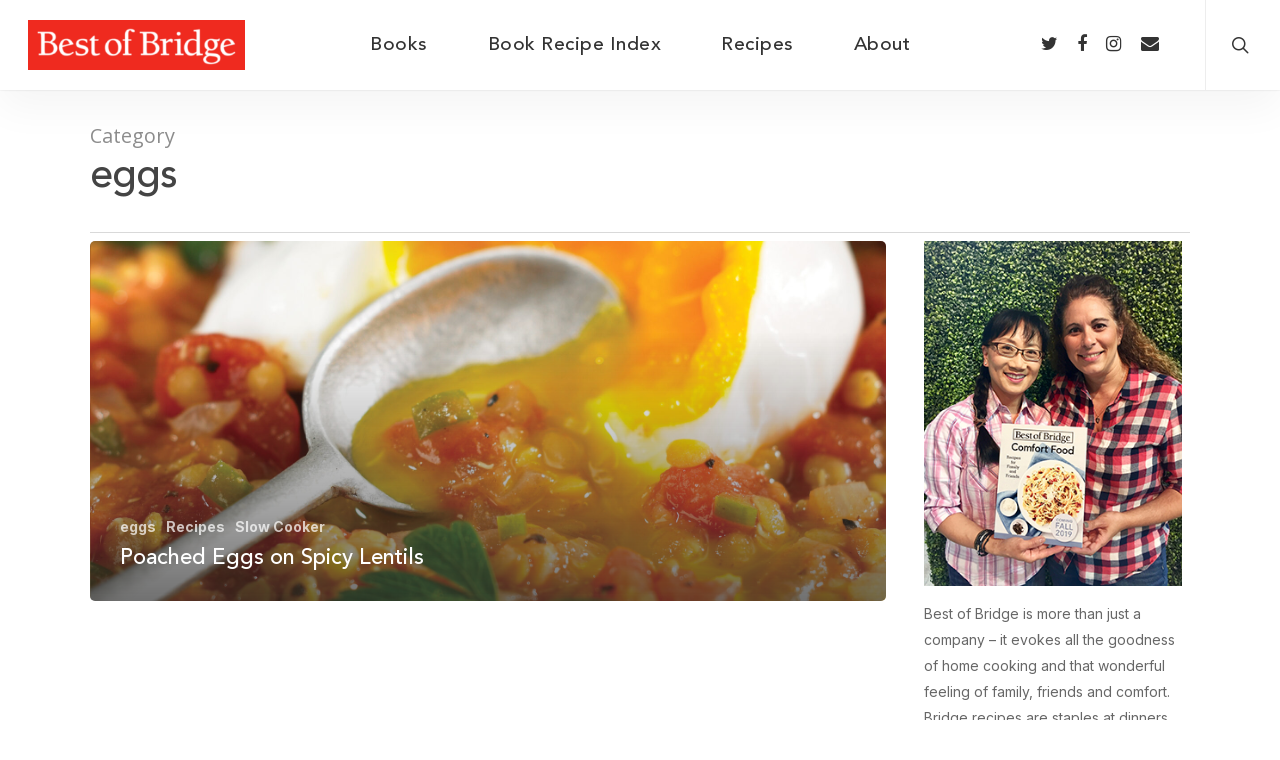

--- FILE ---
content_type: text/css
request_url: https://www.bestofbridge.com/wp-content/themes/salient-child/style.css?ver=6.8.3
body_size: 632
content:
/*
Theme Name: Robert Rose (Salient Child)
Theme URI: https://themeforest.net/item/salient-responsive-multipurpose-theme/full_screen_preview/4363266
Description: Custom Salient child theme.
Template: salient
Version: 1.0.0
Text Domain: salient-child
*/

.auto_meta_overlaid_spaced .masonry-blog-item .content-inner {
    background-color: #ee1c25;
}

.book-thumb-inner {
    border-top: 1px solid #ee1c25;
    padding-top: 30px;
    display: flex;
}

.book-thumb-inner img {
    width: 320px !important;
    padding-right: 30px;
    margin-bottom: 0 !important;
}

@media only screen and (max-width: 999px) {
    .book-thumb-inner img {
        margin-bottom: 15px !important;
    }
    .book-thumb-inner {
        flex-direction: column;
        padding-bottom: 30px;
    }
}

.rr-single-books .content {
    margin-top: 30px;
    overflow: hidden;
    transition: height 200ms;
}

.rr-single-books .author a {
    color: #bfbfbf;
    text-transform: uppercase;
}

.rr-single-books .read-more {
    text-align: center;
    font-weight: 500;
    cursor: pointer;
}

.rr-single-books .custom-thumbnail {
    width: 100% !important;
    max-height: 350px;
    object-fit: cover;
}

@media (max-width: 1400px) {
    .rr-single-books .custom-thumbnail {
        max-height: 23vw;
    }
}

@media (max-width: 690px) {
    .rr-single-books .custom-thumbnail {
        max-height: none;
    }
}

@media only screen and (min-width: 690px) and (max-width: 999px) {
    .rr-single-books .custom-thumbnail {
        max-height: 320px;
    }
    .portfolio-items:not(.carousel) .col.span_3 {
        width: 50%;
        float: left;
        clear: none;
        margin: 0;
        margin-bottom: 20px;
    }
    .portfolio-items:not(.carousel) .col.span_3:nth-child(odd) {
        padding-right: 20px;
    }
}

/* overwrite recipe css */
.blog-yumprint-recipe {
    padding-left: 0;
    padding-right: 0;
}
.blog-yumprint-recipe-title {
    line-height: 1 !important;
}
.blog-yumprint-subheader {
    border-bottom: 1px solid #ee1c25;
}
.blog-yumprint-side-by-side .blog-yumprint-ingredient-section {
    width: 350px;
}
.blog-yumprint-side-by-side .blog-yumprint-method-section {
    margin-left: 380px;
}
.blog-yumprint-recipe .blog-yumprint-photo-top {
    width: 300px;
    height: 300px;
}
.blog-yumprint-stars-reviews {
    display: none;
}
.blog-yumprint-recipe .blog-yumprint-header {
    display: inherit;
    overflow: initial;
}
.blog-yumprint-recipe .blog-yumprint-recipe-contents {
    border-top-color: transparent !important;
}
.post-featured-img img {
    width: 100% !important;
}


.row.heading-title.hentry {
    padding-top: 80px;
} 

@media only screen and (max-width: 1024px) {
    .blog-yumprint-side-by-side .blog-yumprint-ingredient-section {
        width: 100% !important;
    }
}

.related-posts .post-featured-img img {
    height: 250px;
    object-fit: cover;
}

#sidebar {
    margin-top: 8px;
}
#sidebar > .widget_media_image {
    text-align: left;
}

.blog-yumprint-recipe {
    margin-top: 0;
    padding-top: 0;
    margin-bottom: 0;
    padding-bottom: 0;
}

.custom-recipe-header {
    margin-bottom: 50px !important;
}

.single.single-post .section-title h1 {
    max-width: none;
}

@media only screen and (max-width: 999px) {
    .custom-recipe-header-image {
        height: 300px;
    }
}

/* newsletter */
#block-13 .mc4wp-response {
    padding-top: 15px;
}
#block-13 p {
    color: white;
    padding: 0 !important;
}

--- FILE ---
content_type: application/javascript
request_url: https://www.bestofbridge.com/wp-content/plugins/recipe-card-master/js/post.js?ver=2017-02-25
body_size: 126359
content:
(function() {
    var DEBUG = !1,
        HOST = DEBUG ? "http://test.yumprint.com" : "http://yumprint.com",
        SECURE_HOST = DEBUG ? "https://test.yumprint.com" : "https://yumprint.com",
        API_HOST = DEBUG ? "http://testapi.yumprint.com" : "http://api.yumprint.com",
        SECURE_API_HOST = DEBUG ? "https://testapi.yumprint.com" : "https://api.yumprint.com",
        ANIMATION_TIME = 200,
        MESSAGE_TIME = 1E3,
        TOUCH = "undefined" !== typeof window && "ontouchstart" in window || "undefined" !== typeof navigator && (0 < navigator.maxTouchPoints || 0 < navigator.msMaxTouchPoints);
    (function(a, e) {
        function c(n) {
            var a = n.length,
                b = j.type(n);
            return j.isWindow(n) ? !1 : 1 === n.nodeType && a ? !0 : "array" === b || "function" !== b && (0 === a || "number" === typeof a && 0 < a && a - 1 in n)
        }

        function b(n, a, b, c) {
            if (j.acceptData(n)) {
                var f = j.expando,
                    d = "string" === typeof a,
                    h = n.nodeType,
                    g = h ? j.cache : n,
                    k = h ? n[f] : n[f] && f;
                if (k && g[k] && (c || g[k].data) || !(d && b === e)) {
                    k || (h ? n[f] = k = wa.pop() || j.guid++ : k = f);
                    g[k] || (g[k] = {}, h || (g[k].toJSON = j.noop));
                    if ("object" === typeof a || "function" === typeof a) c ? g[k] = j.extend(g[k], a) : g[k].data = j.extend(g[k].data,
                        a);
                    n = g[k];
                    c || (n.data || (n.data = {}), n = n.data);
                    b !== e && (n[j.camelCase(a)] = b);
                    d ? (b = n[a], null == b && (b = n[j.camelCase(a)])) : b = n;
                    return b
                }
            }
        }

        function d(n, a, b) {
            if (j.acceptData(n)) {
                var c, f, d, h = n.nodeType,
                    g = h ? j.cache : n,
                    e = h ? n[j.expando] : j.expando;
                if (g[e]) {
                    if (a && (d = b ? g[e] : g[e].data)) {
                        j.isArray(a) ? a = a.concat(j.map(a, j.camelCase)) : a in d ? a = [a] : (a = j.camelCase(a), a = a in d ? [a] : a.split(" "));
                        c = 0;
                        for (f = a.length; c < f; c++) delete d[a[c]];
                        if (!(b ? l : j.isEmptyObject)(d)) return
                    }
                    if (!b && (delete g[e].data, !l(g[e]))) return;
                    h ? j.cleanData([n], !0) : j.support.deleteExpando || g != g.window ? delete g[e] : g[e] = null
                }
            }
        }

        function g(n, a, b) {
            if (b === e && 1 === n.nodeType)
                if (b = "data-" + a.replace(Fb, "-$1").toLowerCase(), b = n.getAttribute(b), "string" === typeof b) {
                    try {
                        b = "true" === b ? !0 : "false" === b ? !1 : "null" === b ? null : +b + "" === b ? +b : Gb.test(b) ? j.parseJSON(b) : b
                    } catch (c) {}
                    j.data(n, a, b)
                } else b = e;
            return b
        }

        function l(n) {
            for (var a in n)
                if (!("data" === a && j.isEmptyObject(n[a])) && "toJSON" !== a) return !1;
            return !0
        }

        function f() {
            return !0
        }

        function h() {
            return !1
        }

        function k(n, a) {
            do n = n[a];
            while (n && 1 !== n.nodeType);
            return n
        }

        function m(n, a, b) {
            a = a || 0;
            if (j.isFunction(a)) return j.grep(n, function(n, c) {
                return !!a.call(n, c, n) === b
            });
            if (a.nodeType) return j.grep(n, function(n) {
                return n === a === b
            });
            if ("string" === typeof a) {
                var c = j.grep(n, function(n) {
                    return 1 === n.nodeType
                });
                if (Tc.test(a)) return j.filter(a, c, !b);
                a = j.filter(a, c)
            }
            return j.grep(n, function(n) {
                return 0 <= j.inArray(n, a) === b
            })
        }

        function p(n) {
            var a = rc.split("|"),
                n = n.createDocumentFragment();
            if (n.createElement)
                for (; a.length;) n.createElement(a.pop());
            return n
        }

        function t(n) {
            var a = n.getAttributeNode("type");
            n.type = (a && a.specified) + "/" + n.type;
            return n
        }

        function q(n) {
            var a = Uc.exec(n.type);
            a ? n.type = a[1] : n.removeAttribute("type");
            return n
        }

        function r(n, a) {
            for (var b, c = 0; null != (b = n[c]); c++) j._data(b, "globalEval", !a || j._data(a[c], "globalEval"))
        }

        function v(n, a) {
            if (1 === a.nodeType && j.hasData(n)) {
                var b, c, f;
                c = j._data(n);
                var d = j._data(a, c),
                    h = c.events;
                if (h)
                    for (b in delete d.handle, d.events = {}, h) {
                        c = 0;
                        for (f = h[b].length; c < f; c++) j.event.add(a, b, h[b][c])
                    }
                d.data && (d.data =
                    j.extend({}, d.data))
            }
        }

        function u(n, a) {
            var b, c, f = 0,
                d = typeof n.getElementsByTagName !== E ? n.getElementsByTagName(a || "*") : typeof n.querySelectorAll !== E ? n.querySelectorAll(a || "*") : e;
            if (!d) {
                d = [];
                for (b = n.childNodes || n; null != (c = b[f]); f++) !a || j.nodeName(c, a) ? d.push(c) : j.merge(d, u(c, a))
            }
            return a === e || a && j.nodeName(n, a) ? j.merge([n], d) : d
        }

        function y(n) {
            Hb.test(n.type) && (n.defaultChecked = n.checked)
        }

        function x(n, a) {
            if (a in n) return a;
            for (var b = a.charAt(0).toUpperCase() + a.slice(1), c = a, f = sc.length; f--;)
                if (a = sc[f] +
                    b, a in n) return a;
            return c
        }

        function B(n, a) {
            n = a || n;
            return "none" === j.css(n, "display") || !j.contains(n.ownerDocument, n)
        }

        function I(n, a) {
            for (var b, c, f, d = [], h = 0, g = n.length; h < g; h++)
                if (c = n[h], c.style)
                    if (d[h] = j._data(c, "olddisplay"), b = c.style.display, a) !d[h] && "none" === b && (c.style.display = ""), "" === c.style.display && B(c) && (d[h] = j._data(c, "olddisplay", L(c.nodeName)));
                    else if (!d[h] && (f = B(c), b && "none" !== b || !f)) j._data(c, "olddisplay", f ? b : j.css(c, "display"));
            for (h = 0; h < g; h++)
                if (c = n[h], c.style && (!a || "none" === c.style.display ||
                        "" === c.style.display)) c.style.display = a ? d[h] || "" : "none";
            return n
        }

        function s(n, a, b) {
            return (n = Vc.exec(a)) ? Math.max(0, n[1] - (b || 0)) + (n[2] || "px") : a
        }

        function z(n, a, b, c, f) {
            for (var a = b === (c ? "border" : "content") ? 4 : "width" === a ? 1 : 0, d = 0; 4 > a; a += 2) "margin" === b && (d += j.css(n, b + Ba[a], !0, f)), c ? ("content" === b && (d -= j.css(n, "padding" + Ba[a], !0, f)), "margin" !== b && (d -= j.css(n, "border" + Ba[a] + "Width", !0, f))) : (d += j.css(n, "padding" + Ba[a], !0, f), "padding" !== b && (d += j.css(n, "border" + Ba[a] + "Width", !0, f)));
            return d
        }

        function C(n, a, b) {
            var c = !0,
                f = "width" === a ? n.offsetWidth : n.offsetHeight,
                d = Ca(n),
                h = j.support.boxSizing && "border-box" === j.css(n, "boxSizing", !1, d);
            if (0 >= f || null == f) {
                f = Da(n, a, d);
                if (0 > f || null == f) f = n.style[a];
                if (jb.test(f)) return f;
                c = h && (j.support.boxSizingReliable || f === n.style[a]);
                f = parseFloat(f) || 0
            }
            return f + z(n, a, b || (h ? "border" : "content"), c, d) + "px"
        }

        function L(n) {
            var a = A,
                b = tc[n];
            if (!b) {
                b = M(n, a);
                if ("none" === b || !b) Ua = (Ua || j("<iframe frameborder='0' width='0' height='0'/>").css("cssText", "display:block !important")).appendTo(a.documentElement),
                    a = (Ua[0].contentWindow || Ua[0].contentDocument).document, a.write("<!doctype html><html><body>"), a.close(), b = M(n, a), Ua.detach();
                tc[n] = b
            }
            return b
        }

        function M(n, a) {
            var b = j(a.createElement(n)).appendTo(a.body),
                c = j.css(b[0], "display");
            b.remove();
            return c
        }

        function da(n, a, b, c) {
            var f;
            if (j.isArray(a)) j.each(a, function(a, f) {
                b || Wc.test(n) ? c(n, f) : da(n + "[" + ("object" === typeof f ? a : "") + "]", f, b, c)
            });
            else if (!b && "object" === j.type(a))
                for (f in a) da(n + "[" + f + "]", a[f], b, c);
            else c(n, a)
        }

        function K(n) {
            return function(a, b) {
                "string" !==
                typeof a && (b = a, a = "*");
                var c, f = 0,
                    d = a.toLowerCase().match(ia) || [];
                if (j.isFunction(b))
                    for (; c = d[f++];) "+" === c[0] ? (c = c.slice(1) || "*", (n[c] = n[c] || []).unshift(b)) : (n[c] = n[c] || []).push(b)
            }
        }

        function V(n, a, b, c) {
            function f(g) {
                var e;
                d[g] = !0;
                j.each(n[g] || [], function(n, g) {
                    var k = g(a, b, c);
                    if ("string" === typeof k && !h && !d[k]) return a.dataTypes.unshift(k), f(k), !1;
                    if (h) return !(e = k)
                });
                return e
            }
            var d = {},
                h = n === Ib;
            return f(a.dataTypes[0]) || !d["*"] && f("*")
        }

        function G(n, a) {
            var b, c, f = j.ajaxSettings.flatOptions || {};
            for (c in a) a[c] !==
                e && ((f[c] ? n : b || (b = {}))[c] = a[c]);
            b && j.extend(!0, n, b);
            return n
        }

        function Y() {
            try {
                return new a.XMLHttpRequest
            } catch (n) {}
        }

        function sa() {
            setTimeout(function() {
                Ha = e
            });
            return Ha = j.now()
        }

        function ma(n, a, b) {
            var c, f, d = 0,
                h = kb.length,
                g = j.Deferred().always(function() {
                    delete e.elem
                }),
                e = function() {
                    if (f) return !1;
                    for (var a = Ha || sa(), a = Math.max(0, k.startTime + k.duration - a), b = 1 - (a / k.duration || 0), c = 0, d = k.tweens.length; c < d; c++) k.tweens[c].run(b);
                    g.notifyWith(n, [k, b, a]);
                    if (1 > b && d) return a;
                    g.resolveWith(n, [k]);
                    return !1
                },
                k =
                g.promise({
                    elem: n,
                    props: j.extend({}, a),
                    opts: j.extend(!0, {
                        specialEasing: {}
                    }, b),
                    originalProperties: a,
                    originalOptions: b,
                    startTime: Ha || sa(),
                    duration: b.duration,
                    tweens: [],
                    createTween: function(a, b) {
                        var c = j.Tween(n, k.opts, a, b, k.opts.specialEasing[a] || k.opts.easing);
                        k.tweens.push(c);
                        return c
                    },
                    stop: function(a) {
                        var b = 0,
                            c = a ? k.tweens.length : 0;
                        if (f) return this;
                        for (f = !0; b < c; b++) k.tweens[b].run(1);
                        a ? g.resolveWith(n, [k, a]) : g.rejectWith(n, [k, a]);
                        return this
                    }
                }),
                a = k.props,
                b = k.opts.specialEasing,
                l, m, s, p;
            for (c in a)
                if (m =
                    j.camelCase(c), s = b[m], l = a[c], j.isArray(l) && (s = l[1], l = a[c] = l[0]), c !== m && (a[m] = l, delete a[c]), (p = j.cssHooks[m]) && "expand" in p)
                    for (c in l = p.expand(l), delete a[m], l) c in a || (a[c] = l[c], b[c] = s);
                else b[m] = s;
            for (; d < h; d++)
                if (c = kb[d].call(k, n, a, k.opts)) return c;
            var w = k;
            j.each(a, function(n, a) {
                for (var b = (Va[n] || []).concat(Va["*"]), c = 0, f = b.length; c < f && !b[c].call(w, n, a); c++);
            });
            j.isFunction(k.opts.start) && k.opts.start.call(n, k);
            j.fx.timer(j.extend(e, {
                elem: n,
                anim: k,
                queue: k.opts.queue
            }));
            return k.progress(k.opts.progress).done(k.opts.done,
                k.opts.complete).fail(k.opts.fail).always(k.opts.always)
        }

        function N(n, a, b, c, f) {
            return new N.prototype.init(n, a, b, c, f)
        }

        function ja(n, a) {
            for (var b, c = {
                    height: n
                }, f = 0, a = a ? 1 : 0; 4 > f; f += 2 - a) b = Ba[f], c["margin" + b] = c["padding" + b] = n;
            a && (c.opacity = c.width = n);
            return c
        }

        function ga(n) {
            return j.isWindow(n) ? n : 9 === n.nodeType ? n.defaultView || n.parentWindow : !1
        }
        var W, aa, E = typeof e,
            A = a.document,
            J = a.location,
            ba = a.jQuery,
            ka = a.$,
            P = {},
            wa = [],
            lb = wa.concat,
            Wa = wa.push,
            ta = wa.slice,
            mb = wa.indexOf,
            Jb = P.toString,
            Ea = P.hasOwnProperty,
            Xa =
            "1.9.1".trim,
            j = function(n, a) {
                return new j.fn.init(n, a, aa)
            },
            Ia = /[+-]?(?:\d*\.|)\d+(?:[eE][+-]?\d+|)/.source,
            ia = /\S+/g,
            Kb = /^[\s\uFEFF\xA0]+|[\s\uFEFF\xA0]+$/g,
            Lb = /^(?:(<[\w\W]+>)[^>]*|#([\w-]*))$/,
            nb = /^<(\w+)\s*\/?>(?:<\/\1>|)$/,
            Mb = /^[\],:{}\s]*$/,
            Nb = /(?:^|:|,)(?:\s*\[)+/g,
            Ob = /\\(?:["\\\/bfnrt]|u[\da-fA-F]{4})/g,
            Pb = /"[^"\\\r\n]*"|true|false|null|-?(?:\d+\.|)\d+(?:[eE][+-]?\d+|)/g,
            Qb = /^-ms-/,
            Rb = /-([\da-z])/gi,
            Sb = function(n, a) {
                return a.toUpperCase()
            },
            na = function(n) {
                if (A.addEventListener || "load" === n.type ||
                    "complete" === A.readyState) ob(), j.ready()
            },
            ob = function() {
                A.addEventListener ? (A.removeEventListener("DOMContentLoaded", na, !1), a.removeEventListener("load", na, !1)) : (A.detachEvent("onreadystatechange", na), a.detachEvent("onload", na))
            };
        j.fn = j.prototype = {
            jquery: "1.9.1",
            constructor: j,
            init: function(n, a, b) {
                var c;
                if (!n) return this;
                if ("string" === typeof n) {
                    if ((c = "<" === n.charAt(0) && ">" === n.charAt(n.length - 1) && 3 <= n.length ? [null, n, null] : Lb.exec(n)) && (c[1] || !a)) {
                        if (c[1]) {
                            if (a = a instanceof j ? a[0] : a, j.merge(this, j.parseHTML(c[1],
                                    a && a.nodeType ? a.ownerDocument || a : A, !0)), nb.test(c[1]) && j.isPlainObject(a))
                                for (c in a)
                                    if (j.isFunction(this[c])) this[c](a[c]);
                                    else this.attr(c, a[c])
                        } else {
                            if ((a = A.getElementById(c[2])) && a.parentNode) {
                                if (a.id !== c[2]) return b.find(n);
                                this.length = 1;
                                this[0] = a
                            }
                            this.context = A;
                            this.selector = n
                        }
                        return this
                    }
                    return !a || a.jquery ? (a || b).find(n) : this.constructor(a).find(n)
                }
                if (n.nodeType) return this.context = this[0] = n, this.length = 1, this;
                if (j.isFunction(n)) return b.ready(n);
                n.selector !== e && (this.selector = n.selector, this.context =
                    n.context);
                return j.makeArray(n, this)
            },
            selector: "",
            length: 0,
            size: function() {
                return this.length
            },
            toArray: function() {
                return ta.call(this)
            },
            get: function(a) {
                return null == a ? this.toArray() : 0 > a ? this[this.length + a] : this[a]
            },
            pushStack: function(a) {
                a = j.merge(this.constructor(), a);
                a.prevObject = this;
                a.context = this.context;
                return a
            },
            each: function(a, b) {
                return j.each(this, a, b)
            },
            ready: function(a) {
                j.ready.promise().done(a);
                return this
            },
            slice: function() {
                return this.pushStack(ta.apply(this, arguments))
            },
            first: function() {
                return this.eq(0)
            },
            last: function() {
                return this.eq(-1)
            },
            eq: function(a) {
                var b = this.length,
                    a = +a + (0 > a ? b : 0);
                return this.pushStack(0 <= a && a < b ? [this[a]] : [])
            },
            map: function(a) {
                return this.pushStack(j.map(this, function(b, c) {
                    return a.call(b, c, b)
                }))
            },
            end: function() {
                return this.prevObject || this.constructor(null)
            },
            push: Wa,
            sort: [].sort,
            splice: [].splice
        };
        j.fn.init.prototype = j.fn;
        j.extend = j.fn.extend = function() {
            var a, b, c, f, d, h = arguments[0] || {},
                g = 1,
                k = arguments.length,
                l = !1;
            "boolean" === typeof h && (l = h, h = arguments[1] || {}, g = 2);
            "object" !==
            typeof h && !j.isFunction(h) && (h = {});
            k === g && (h = this, --g);
            for (; g < k; g++)
                if (null != (d = arguments[g]))
                    for (f in d) a = h[f], c = d[f], h !== c && (l && c && (j.isPlainObject(c) || (b = j.isArray(c))) ? (b ? (b = !1, a = a && j.isArray(a) ? a : []) : a = a && j.isPlainObject(a) ? a : {}, h[f] = j.extend(l, a, c)) : c !== e && (h[f] = c));
            return h
        };
        j.extend({
            noConflict: function(n) {
                a.$ === j && (a.$ = ka);
                n && a.jQuery === j && (a.jQuery = ba);
                return j
            },
            isReady: !1,
            readyWait: 1,
            holdReady: function(a) {
                a ? j.readyWait++ : j.ready(!0)
            },
            ready: function(a) {
                if (!(!0 === a ? --j.readyWait : j.isReady)) {
                    if (!A.body) return setTimeout(j.ready);
                    j.isReady = !0;
                    !0 !== a && 0 < --j.readyWait || (W.resolveWith(A, [j]), j.fn.trigger && j(A).trigger("ready").off("ready"))
                }
            },
            isFunction: function(a) {
                return "function" === j.type(a)
            },
            isArray: Array.isArray || function(a) {
                return "array" === j.type(a)
            },
            isWindow: function(a) {
                return null != a && a == a.window
            },
            isNumeric: function(a) {
                return !isNaN(parseFloat(a)) && isFinite(a)
            },
            type: function(a) {
                return null == a ? String(a) : "object" === typeof a || "function" === typeof a ? P[Jb.call(a)] || "object" : typeof a
            },
            isPlainObject: function(a) {
                if (!a || "object" !==
                    j.type(a) || a.nodeType || j.isWindow(a)) return !1;
                try {
                    if (a.constructor && !Ea.call(a, "constructor") && !Ea.call(a.constructor.prototype, "isPrototypeOf")) return !1
                } catch (b) {
                    return !1
                }
                for (var c in a);
                return c === e || Ea.call(a, c)
            },
            isEmptyObject: function(a) {
                for (var b in a) return !1;
                return !0
            },
            error: function(a) {
                throw Error(a);
            },
            parseHTML: function(a, b, c) {
                if (!a || "string" !== typeof a) return null;
                "boolean" === typeof b && (c = b, b = !1);
                var b = b || A,
                    f = nb.exec(a),
                    c = !c && [];
                if (f) return [b.createElement(f[1])];
                f = j.buildFragment([a], b,
                    c);
                c && j(c).remove();
                return j.merge([], f.childNodes)
            },
            parseJSON: function(n) {
                if (a.JSON && a.JSON.parse) return a.JSON.parse(n);
                if (null === n) return n;
                if ("string" === typeof n && (n = j.trim(n)) && Mb.test(n.replace(Ob, "@").replace(Pb, "]").replace(Nb, ""))) return (new Function("return " + n))();
                j.error("Invalid JSON: " + n)
            },
            parseXML: function(n) {
                var b, c;
                if (!n || "string" !== typeof n) return null;
                try {
                    a.DOMParser ? (c = new DOMParser, b = c.parseFromString(n, "text/xml")) : (b = new ActiveXObject("Microsoft.XMLDOM"), b.async = "false", b.loadXML(n))
                } catch (f) {
                    b =
                        e
                }(!b || !b.documentElement || b.getElementsByTagName("parsererror").length) && j.error("Invalid XML: " + n);
                return b
            },
            noop: function() {},
            globalEval: function(n) {
                n && j.trim(n) && (a.execScript || function(n) {
                    a.eval.call(a, n)
                })(n)
            },
            camelCase: function(a) {
                return a.replace(Qb, "ms-").replace(Rb, Sb)
            },
            nodeName: function(a, b) {
                return a.nodeName && a.nodeName.toLowerCase() === b.toLowerCase()
            },
            each: function(a, b, f) {
                var d, h = 0,
                    g = a.length;
                d = c(a);
                if (f)
                    if (d)
                        for (; h < g && !(d = b.apply(a[h], f), !1 === d); h++);
                    else
                        for (h in a) {
                            if (d = b.apply(a[h],
                                    f), !1 === d) break
                        } else if (d)
                            for (; h < g && !(d = b.call(a[h], h, a[h]), !1 === d); h++);
                        else
                            for (h in a)
                                if (d = b.call(a[h], h, a[h]), !1 === d) break;
                return a
            },
            trim: Xa && !Xa.call("\ufeff\u00a0") ? function(a) {
                return null == a ? "" : Xa.call(a)
            } : function(a) {
                return null == a ? "" : (a + "").replace(Kb, "")
            },
            makeArray: function(a, b) {
                var f = b || [];
                null != a && (c(Object(a)) ? j.merge(f, "string" === typeof a ? [a] : a) : Wa.call(f, a));
                return f
            },
            inArray: function(a, b, c) {
                var f;
                if (b) {
                    if (mb) return mb.call(b, a, c);
                    f = b.length;
                    for (c = c ? 0 > c ? Math.max(0, f + c) : c : 0; c < f; c++)
                        if (c in
                            b && b[c] === a) return c
                }
                return -1
            },
            merge: function(a, b) {
                var c = b.length,
                    f = a.length,
                    d = 0;
                if ("number" === typeof c)
                    for (; d < c; d++) a[f++] = b[d];
                else
                    for (; b[d] !== e;) a[f++] = b[d++];
                a.length = f;
                return a
            },
            grep: function(a, b, c) {
                for (var f, d = [], h = 0, g = a.length, c = !!c; h < g; h++) f = !!b(a[h], h), c !== f && d.push(a[h]);
                return d
            },
            map: function(a, b, f) {
                var d, h = 0,
                    g = a.length,
                    e = [];
                if (c(a))
                    for (; h < g; h++) d = b(a[h], h, f), null != d && (e[e.length] = d);
                else
                    for (h in a) d = b(a[h], h, f), null != d && (e[e.length] = d);
                return lb.apply([], e)
            },
            guid: 1,
            proxy: function(a,
                b) {
                var c, f;
                "string" === typeof b && (f = a[b], b = a, a = f);
                if (!j.isFunction(a)) return e;
                c = ta.call(arguments, 2);
                f = function() {
                    return a.apply(b || this, c.concat(ta.call(arguments)))
                };
                f.guid = a.guid = a.guid || j.guid++;
                return f
            },
            access: function(a, b, c, f, d, h, g) {
                var k = 0,
                    l = a.length,
                    m = null == c;
                if ("object" === j.type(c))
                    for (k in d = !0, c) j.access(a, b, k, c[k], !0, h, g);
                else if (f !== e && (d = !0, j.isFunction(f) || (g = !0), m && (g ? (b.call(a, f), b = null) : (m = b, b = function(a, n, b) {
                        return m.call(j(a), b)
                    })), b))
                    for (; k < l; k++) b(a[k], c, g ? f : f.call(a[k], k, b(a[k],
                        c)));
                return d ? a : m ? b.call(a) : l ? b(a[0], c) : h
            },
            now: function() {
                return (new Date).getTime()
            }
        });
        j.ready.promise = function(n) {
            if (!W)
                if (W = j.Deferred(), "complete" === A.readyState) setTimeout(j.ready);
                else if (A.addEventListener) A.addEventListener("DOMContentLoaded", na, !1), a.addEventListener("load", na, !1);
            else {
                A.attachEvent("onreadystatechange", na);
                a.attachEvent("onload", na);
                var b = !1;
                try {
                    b = null == a.frameElement && A.documentElement
                } catch (c) {}
                b && b.doScroll && function Sc() {
                    if (!j.isReady) {
                        try {
                            b.doScroll("left")
                        } catch (a) {
                            return setTimeout(Sc,
                                50)
                        }
                        ob();
                        j.ready()
                    }
                }()
            }
            return W.promise(n)
        };
        j.each("Boolean Number String Function Array Date RegExp Object Error".split(" "), function(a, b) {
            P["[object " + b + "]"] = b.toLowerCase()
        });
        aa = j(A);
        var pb = {};
        j.Callbacks = function(a) {
            var b;
            if ("string" === typeof a) {
                if (!(b = pb[a])) {
                    b = a;
                    var c = pb[b] = {};
                    j.each(b.match(ia) || [], function(a, n) {
                        c[n] = !0
                    });
                    b = c
                }
            } else b = j.extend({}, a);
            var a = b,
                f, d, h, g, k, l, m = [],
                s = !a.once && [],
                p = function(b) {
                    d = a.memory && b;
                    h = !0;
                    k = l || 0;
                    l = 0;
                    g = m.length;
                    for (f = !0; m && k < g; k++)
                        if (!1 === m[k].apply(b[0], b[1]) &&
                            a.stopOnFalse) {
                            d = !1;
                            break
                        }
                    f = !1;
                    m && (s ? s.length && p(s.shift()) : d ? m = [] : w.disable())
                },
                w = {
                    add: function() {
                        if (m) {
                            var b = m.length;
                            (function Xc(b) {
                                j.each(b, function(b, c) {
                                    var f = j.type(c);
                                    "function" === f ? (!a.unique || !w.has(c)) && m.push(c) : c && (c.length && "string" !== f) && Xc(c)
                                })
                            })(arguments);
                            f ? g = m.length : d && (l = b, p(d))
                        }
                        return this
                    },
                    remove: function() {
                        m && j.each(arguments, function(a, b) {
                            for (var n; - 1 < (n = j.inArray(b, m, n));) m.splice(n, 1), f && (n <= g && g--, n <= k && k--)
                        });
                        return this
                    },
                    has: function(a) {
                        return a ? -1 < j.inArray(a, m) : !(!m ||
                            !m.length)
                    },
                    empty: function() {
                        m = [];
                        return this
                    },
                    disable: function() {
                        m = s = d = e;
                        return this
                    },
                    disabled: function() {
                        return !m
                    },
                    lock: function() {
                        s = e;
                        d || w.disable();
                        return this
                    },
                    locked: function() {
                        return !s
                    },
                    fireWith: function(a, n) {
                        n = n || [];
                        n = [a, n.slice ? n.slice() : n];
                        if (m && (!h || s)) f ? s.push(n) : p(n);
                        return this
                    },
                    fire: function() {
                        w.fireWith(this, arguments);
                        return this
                    },
                    fired: function() {
                        return !!h
                    }
                };
            return w
        };
        j.extend({
            Deferred: function(a) {
                var b = [
                        ["resolve", "done", j.Callbacks("once memory"), "resolved"],
                        ["reject", "fail",
                            j.Callbacks("once memory"), "rejected"
                        ],
                        ["notify", "progress", j.Callbacks("memory")]
                    ],
                    c = "pending",
                    f = {
                        state: function() {
                            return c
                        },
                        always: function() {
                            d.done(arguments).fail(arguments);
                            return this
                        },
                        then: function() {
                            var a = arguments;
                            return j.Deferred(function(n) {
                                j.each(b, function(b, c) {
                                    var h = c[0],
                                        g = j.isFunction(a[b]) && a[b];
                                    d[c[1]](function() {
                                        var a = g && g.apply(this, arguments);
                                        if (a && j.isFunction(a.promise)) a.promise().done(n.resolve).fail(n.reject).progress(n.notify);
                                        else n[h + "With"](this === f ? n.promise() : this,
                                            g ? [a] : arguments)
                                    })
                                });
                                a = null
                            }).promise()
                        },
                        promise: function(a) {
                            return null != a ? j.extend(a, f) : f
                        }
                    },
                    d = {};
                f.pipe = f.then;
                j.each(b, function(a, n) {
                    var h = n[2],
                        g = n[3];
                    f[n[1]] = h.add;
                    g && h.add(function() {
                        c = g
                    }, b[a ^ 1][2].disable, b[2][2].lock);
                    d[n[0]] = function() {
                        d[n[0] + "With"](this === d ? f : this, arguments);
                        return this
                    };
                    d[n[0] + "With"] = h.fireWith
                });
                f.promise(d);
                a && a.call(d, d);
                return d
            },
            when: function(a) {
                var b = 0,
                    c = ta.call(arguments),
                    f = c.length,
                    d = 1 !== f || a && j.isFunction(a.promise) ? f : 0,
                    h = 1 === d ? a : j.Deferred(),
                    g = function(a, n, b) {
                        return function(c) {
                            n[a] =
                                this;
                            b[a] = 1 < arguments.length ? ta.call(arguments) : c;
                            b === e ? h.notifyWith(n, b) : --d || h.resolveWith(n, b)
                        }
                    },
                    e, k, l;
                if (1 < f) {
                    e = Array(f);
                    k = Array(f);
                    for (l = Array(f); b < f; b++) c[b] && j.isFunction(c[b].promise) ? c[b].promise().done(g(b, l, c)).fail(h.reject).progress(g(b, k, e)) : --d
                }
                d || h.resolveWith(l, c);
                return h.promise()
            }
        });
        var Tb = j,
            Ya;
        var O, Ja, oa, X, Ka, La, Ma, Za, qb, $a, D = A.createElement("div");
        D.setAttribute("className", "t");
        D.innerHTML = "  <link/><table></table><a href='/a'>a</a><input type='checkbox'/>";
        Ja = D.getElementsByTagName("*");
        oa = D.getElementsByTagName("a")[0];
        if (!Ja || !oa || !Ja.length) Ya = {};
        else {
            Ka = A.createElement("select");
            Ma = Ka.appendChild(A.createElement("option"));
            X = D.getElementsByTagName("input")[0];
            oa.style.cssText = "top:1px;float:left;opacity:.5";
            O = {
                getSetAttribute: "t" !== D.className,
                leadingWhitespace: 3 === D.firstChild.nodeType,
                tbody: !D.getElementsByTagName("tbody").length,
                htmlSerialize: !!D.getElementsByTagName("link").length,
                style: /top/.test(oa.getAttribute("style")),
                hrefNormalized: "/a" === oa.getAttribute("href"),
                opacity: /^0.5/.test(oa.style.opacity),
                cssFloat: !!oa.style.cssFloat,
                checkOn: !!X.value,
                optSelected: Ma.selected,
                enctype: !!A.createElement("form").enctype,
                html5Clone: "<:nav></:nav>" !== A.createElement("nav").cloneNode(!0).outerHTML,
                boxModel: "CSS1Compat" === A.compatMode,
                deleteExpando: !0,
                noCloneEvent: !0,
                inlineBlockNeedsLayout: !1,
                shrinkWrapBlocks: !1,
                reliableMarginRight: !0,
                boxSizingReliable: !0,
                pixelPosition: !1
            };
            X.checked = !0;
            O.noCloneChecked = X.cloneNode(!0).checked;
            Ka.disabled = !0;
            O.optDisabled = !Ma.disabled;
            try {
                delete D.test
            } catch (uc) {
                O.deleteExpando = !1
            }
            X = A.createElement("input");
            X.setAttribute("value", "");
            O.input = "" === X.getAttribute("value");
            X.value = "t";
            X.setAttribute("type", "radio");
            O.radioValue = "t" === X.value;
            X.setAttribute("checked", "t");
            X.setAttribute("name", "t");
            La = A.createDocumentFragment();
            La.appendChild(X);
            O.appendChecked = X.checked;
            O.checkClone = La.cloneNode(!0).cloneNode(!0).lastChild.checked;
            D.attachEvent && (D.attachEvent("onclick", function() {
                O.noCloneEvent = !1
            }), D.cloneNode(!0).click());
            for ($a in {
                    submit: !0,
                    change: !0,
                    focusin: !0
                }) D.setAttribute(Za =
                "on" + $a, "t"), O[$a + "Bubbles"] = Za in a || !1 === D.attributes[Za].expando;
            D.style.backgroundClip = "content-box";
            D.cloneNode(!0).style.backgroundClip = "";
            O.clearCloneStyle = "content-box" === D.style.backgroundClip;
            j(function() {
                var b, c, f = A.getElementsByTagName("body")[0];
                f && (b = A.createElement("div"), b.style.cssText = "border:0;width:0;height:0;position:absolute;top:0;left:-9999px;margin-top:1px", f.appendChild(b).appendChild(D), D.innerHTML = "<table><tr><td></td><td>t</td></tr></table>", c = D.getElementsByTagName("td"),
                    c[0].style.cssText = "padding:0;margin:0;border:0;display:none", qb = 0 === c[0].offsetHeight, c[0].style.display = "", c[1].style.display = "none", O.reliableHiddenOffsets = qb && 0 === c[0].offsetHeight, D.innerHTML = "", D.style.cssText = "box-sizing:border-box;-moz-box-sizing:border-box;-webkit-box-sizing:border-box;padding:1px;border:1px;display:block;width:4px;margin-top:1%;position:absolute;top:1%;", O.boxSizing = 4 === D.offsetWidth, O.doesNotIncludeMarginInBodyOffset = 1 !== f.offsetTop, a.getComputedStyle && (O.pixelPosition =
                        "1%" !== (a.getComputedStyle(D, null) || {}).top, O.boxSizingReliable = "4px" === (a.getComputedStyle(D, null) || {
                            width: "4px"
                        }).width, c = D.appendChild(A.createElement("div")), c.style.cssText = D.style.cssText = "padding:0;margin:0;border:0;display:block;box-sizing:content-box;-moz-box-sizing:content-box;-webkit-box-sizing:content-box;", c.style.marginRight = c.style.width = "0", D.style.width = "1px", O.reliableMarginRight = !parseFloat((a.getComputedStyle(c, null) || {}).marginRight)), typeof D.style.zoom !== E && (D.innerHTML = "",
                        D.style.cssText = "padding:0;margin:0;border:0;display:block;box-sizing:content-box;-moz-box-sizing:content-box;-webkit-box-sizing:content-box;width:1px;padding:1px;display:inline;zoom:1", O.inlineBlockNeedsLayout = 3 === D.offsetWidth, D.style.display = "block", D.innerHTML = "<div></div>", D.firstChild.style.width = "5px", O.shrinkWrapBlocks = 3 !== D.offsetWidth, O.inlineBlockNeedsLayout && (f.style.zoom = 1)), f.removeChild(b), D = null)
            });
            Ja = Ka = La = Ma = oa = X = null;
            Ya = O
        }
        Tb.support = Ya;
        var Gb = /(?:\{[\s\S]*\}|\[[\s\S]*\])$/,
            Fb = /([A-Z])/g;
        j.extend({
            cache: {},
            expando: "jQuery" + ("1.9.1" + Math.random()).replace(/\D/g, ""),
            noData: {
                embed: !0,
                object: "clsid:D27CDB6E-AE6D-11cf-96B8-444553540000",
                applet: !0
            },
            hasData: function(a) {
                a = a.nodeType ? j.cache[a[j.expando]] : a[j.expando];
                return !!a && !l(a)
            },
            data: function(a, c, f) {
                return b(a, c, f)
            },
            removeData: function(a, b) {
                return d(a, b)
            },
            _data: function(a, c, f) {
                return b(a, c, f, !0)
            },
            _removeData: function(a, b) {
                return d(a, b, !0)
            },
            acceptData: function(a) {
                if (a.nodeType && 1 !== a.nodeType && 9 !== a.nodeType) return !1;
                var b = a.nodeName &&
                    j.noData[a.nodeName.toLowerCase()];
                return !b || !0 !== b && a.getAttribute("classid") === b
            }
        });
        j.fn.extend({
            data: function(a, b) {
                var c, f, d = this[0],
                    h = 0,
                    k = null;
                if (a === e) {
                    if (this.length && (k = j.data(d), 1 === d.nodeType && !j._data(d, "parsedAttrs"))) {
                        for (c = d.attributes; h < c.length; h++) f = c[h].name, f.indexOf("data-") || (f = j.camelCase(f.slice(5)), g(d, f, k[f]));
                        j._data(d, "parsedAttrs", !0)
                    }
                    return k
                }
                return "object" === typeof a ? this.each(function() {
                    j.data(this, a)
                }) : j.access(this, function(b) {
                    if (b === e) return d ? g(d, a, j.data(d, a)) : null;
                    this.each(function() {
                        j.data(this, a, b)
                    })
                }, null, b, 1 < arguments.length, null, !0)
            },
            removeData: function(a) {
                return this.each(function() {
                    j.removeData(this, a)
                })
            }
        });
        j.extend({
            queue: function(a, b, c) {
                var f;
                if (a) return b = (b || "fx") + "queue", f = j._data(a, b), c && (!f || j.isArray(c) ? f = j._data(a, b, j.makeArray(c)) : f.push(c)), f || []
            },
            dequeue: function(a, b) {
                var b = b || "fx",
                    c = j.queue(a, b),
                    f = c.length,
                    d = c.shift(),
                    h = j._queueHooks(a, b),
                    g = function() {
                        j.dequeue(a, b)
                    };
                "inprogress" === d && (d = c.shift(), f--);
                if (h.cur = d) "fx" === b && c.unshift("inprogress"),
                    delete h.stop, d.call(a, g, h);
                !f && h && h.empty.fire()
            },
            _queueHooks: function(a, b) {
                var c = b + "queueHooks";
                return j._data(a, c) || j._data(a, c, {
                    empty: j.Callbacks("once memory").add(function() {
                        j._removeData(a, b + "queue");
                        j._removeData(a, c)
                    })
                })
            }
        });
        j.fn.extend({
            queue: function(a, b) {
                var c = 2;
                "string" !== typeof a && (b = a, a = "fx", c--);
                return arguments.length < c ? j.queue(this[0], a) : b === e ? this : this.each(function() {
                    var c = j.queue(this, a, b);
                    j._queueHooks(this, a);
                    "fx" === a && "inprogress" !== c[0] && j.dequeue(this, a)
                })
            },
            dequeue: function(a) {
                return this.each(function() {
                    j.dequeue(this,
                        a)
                })
            },
            delay: function(a, b) {
                a = j.fx ? j.fx.speeds[a] || a : a;
                return this.queue(b || "fx", function(b, c) {
                    var f = setTimeout(b, a);
                    c.stop = function() {
                        clearTimeout(f)
                    }
                })
            },
            clearQueue: function(a) {
                return this.queue(a || "fx", [])
            },
            promise: function(a, b) {
                var c, f = 1,
                    d = j.Deferred(),
                    h = this,
                    g = this.length,
                    k = function() {
                        --f || d.resolveWith(h, [h])
                    };
                "string" !== typeof a && (b = a, a = e);
                for (a = a || "fx"; g--;)
                    if ((c = j._data(h[g], a + "queueHooks")) && c.empty) f++, c.empty.add(k);
                k();
                return d.promise(b)
            }
        });
        var xa, rb, ab = /[\t\r\n]/g,
            Ub = /\r/g,
            Vb = /^(?:input|select|textarea|button|object)$/i,
            Wb = /^(?:a|area)$/i,
            sb = /^(?:checked|selected|autofocus|autoplay|async|controls|defer|disabled|hidden|loop|multiple|open|readonly|required|scoped)$/i,
            bb = /^(?:checked|selected)$/i,
            ua = j.support.getSetAttribute,
            cb = j.support.input;
        j.fn.extend({
            attr: function(a, b) {
                return j.access(this, j.attr, a, b, 1 < arguments.length)
            },
            removeAttr: function(a) {
                return this.each(function() {
                    j.removeAttr(this, a)
                })
            },
            prop: function(a, b) {
                return j.access(this, j.prop, a, b, 1 < arguments.length)
            },
            removeProp: function(a) {
                a = j.propFix[a] || a;
                return this.each(function() {
                    try {
                        this[a] =
                            e, delete this[a]
                    } catch (b) {}
                })
            },
            addClass: function(a) {
                var b, c, f, d, h, g = 0,
                    e = this.length;
                b = "string" === typeof a && a;
                if (j.isFunction(a)) return this.each(function(b) {
                    j(this).addClass(a.call(this, b, this.className))
                });
                if (b)
                    for (b = (a || "").match(ia) || []; g < e; g++)
                        if (c = this[g], f = 1 === c.nodeType && (c.className ? (" " + c.className + " ").replace(ab, " ") : " ")) {
                            for (h = 0; d = b[h++];) 0 > f.indexOf(" " + d + " ") && (f += d + " ");
                            c.className = j.trim(f)
                        }
                return this
            },
            removeClass: function(a) {
                var b, c, f, d, h, g = 0,
                    e = this.length;
                b = 0 === arguments.length ||
                    "string" === typeof a && a;
                if (j.isFunction(a)) return this.each(function(b) {
                    j(this).removeClass(a.call(this, b, this.className))
                });
                if (b)
                    for (b = (a || "").match(ia) || []; g < e; g++)
                        if (c = this[g], f = 1 === c.nodeType && (c.className ? (" " + c.className + " ").replace(ab, " ") : "")) {
                            for (h = 0; d = b[h++];)
                                for (; 0 <= f.indexOf(" " + d + " ");) f = f.replace(" " + d + " ", " ");
                            c.className = a ? j.trim(f) : ""
                        }
                return this
            },
            toggleClass: function(a, b) {
                var c = typeof a,
                    f = "boolean" === typeof b;
                return j.isFunction(a) ? this.each(function(c) {
                    j(this).toggleClass(a.call(this,
                        c, this.className, b), b)
                }) : this.each(function() {
                    if ("string" === c)
                        for (var d, h = 0, g = j(this), e = b, k = a.match(ia) || []; d = k[h++];) e = f ? e : !g.hasClass(d), g[e ? "addClass" : "removeClass"](d);
                    else if (c === E || "boolean" === c) this.className && j._data(this, "__className__", this.className), this.className = this.className || !1 === a ? "" : j._data(this, "__className__") || ""
                })
            },
            hasClass: function(a) {
                for (var a = " " + a + " ", b = 0, c = this.length; b < c; b++)
                    if (1 === this[b].nodeType && 0 <= (" " + this[b].className + " ").replace(ab, " ").indexOf(a)) return !0;
                return !1
            },
            val: function(a) {
                var b, c, f, d = this[0];
                if (arguments.length) return f = j.isFunction(a), this.each(function(b) {
                    var d = j(this);
                    if (1 === this.nodeType && (b = f ? a.call(this, b, d.val()) : a, null == b ? b = "" : "number" === typeof b ? b += "" : j.isArray(b) && (b = j.map(b, function(a) {
                            return null == a ? "" : a + ""
                        })), c = j.valHooks[this.type] || j.valHooks[this.nodeName.toLowerCase()], !c || !("set" in c) || c.set(this, b, "value") === e)) this.value = b
                });
                if (d) {
                    if ((c = j.valHooks[d.type] || j.valHooks[d.nodeName.toLowerCase()]) && "get" in c && (b = c.get(d, "value")) !==
                        e) return b;
                    b = d.value;
                    return "string" === typeof b ? b.replace(Ub, "") : null == b ? "" : b
                }
            }
        });
        j.extend({
            valHooks: {
                option: {
                    get: function(a) {
                        var b = a.attributes.value;
                        return !b || b.specified ? a.value : a.text
                    }
                },
                select: {
                    get: function(a) {
                        for (var b, c = a.options, f = a.selectedIndex, d = (a = "select-one" === a.type || 0 > f) ? null : [], h = a ? f + 1 : c.length, g = 0 > f ? h : a ? f : 0; g < h; g++)
                            if (b = c[g], (b.selected || g === f) && (j.support.optDisabled ? !b.disabled : null === b.getAttribute("disabled")) && (!b.parentNode.disabled || !j.nodeName(b.parentNode, "optgroup"))) {
                                b =
                                    j(b).val();
                                if (a) return b;
                                d.push(b)
                            }
                        return d
                    },
                    set: function(a, b) {
                        var c = j.makeArray(b);
                        j(a).find("option").each(function() {
                            this.selected = 0 <= j.inArray(j(this).val(), c)
                        });
                        c.length || (a.selectedIndex = -1);
                        return c
                    }
                }
            },
            attr: function(a, b, c) {
                var f, d, h;
                d = a.nodeType;
                if (a && !(3 === d || 8 === d || 2 === d)) {
                    if (typeof a.getAttribute === E) return j.prop(a, b, c);
                    if (d = 1 !== d || !j.isXMLDoc(a)) b = b.toLowerCase(), f = j.attrHooks[b] || (sb.test(b) ? rb : xa);
                    if (c !== e)
                        if (null === c) j.removeAttr(a, b);
                        else {
                            if (f && d && "set" in f && (h = f.set(a, c, b)) !== e) return h;
                            a.setAttribute(b, c + "");
                            return c
                        } else {
                        if (f && d && "get" in f && null !== (h = f.get(a, b))) return h;
                        typeof a.getAttribute !== E && (h = a.getAttribute(b));
                        return null == h ? e : h
                    }
                }
            },
            removeAttr: function(a, b) {
                var c, f, d = 0,
                    h = b && b.match(ia);
                if (h && 1 === a.nodeType)
                    for (; c = h[d++];) f = j.propFix[c] || c, sb.test(c) ? !ua && bb.test(c) ? a[j.camelCase("default-" + c)] = a[f] = !1 : a[f] = !1 : j.attr(a, c, ""), a.removeAttribute(ua ? c : f)
            },
            attrHooks: {
                type: {
                    set: function(a, b) {
                        if (!j.support.radioValue && "radio" === b && j.nodeName(a, "input")) {
                            var c = a.value;
                            a.setAttribute("type",
                                b);
                            c && (a.value = c);
                            return b
                        }
                    }
                }
            },
            propFix: {
                tabindex: "tabIndex",
                readonly: "readOnly",
                "for": "htmlFor",
                "class": "className",
                maxlength: "maxLength",
                cellspacing: "cellSpacing",
                cellpadding: "cellPadding",
                rowspan: "rowSpan",
                colspan: "colSpan",
                usemap: "useMap",
                frameborder: "frameBorder",
                contenteditable: "contentEditable"
            },
            prop: function(a, b, c) {
                var f, d, h;
                h = a.nodeType;
                if (a && !(3 === h || 8 === h || 2 === h)) {
                    if (h = 1 !== h || !j.isXMLDoc(a)) b = j.propFix[b] || b, d = j.propHooks[b];
                    return c !== e ? d && "set" in d && (f = d.set(a, c, b)) !== e ? f : a[b] = c : d && "get" in
                        d && null !== (f = d.get(a, b)) ? f : a[b]
                }
            },
            propHooks: {
                tabIndex: {
                    get: function(a) {
                        var b = a.getAttributeNode("tabindex");
                        return b && b.specified ? parseInt(b.value, 10) : Vb.test(a.nodeName) || Wb.test(a.nodeName) && a.href ? 0 : e
                    }
                }
            }
        });
        rb = {
            get: function(a, b) {
                var c = j.prop(a, b),
                    f = "boolean" === typeof c && a.getAttribute(b);
                return (c = "boolean" === typeof c ? cb && ua ? null != f : bb.test(b) ? a[j.camelCase("default-" + b)] : !!f : a.getAttributeNode(b)) && !1 !== c.value ? b.toLowerCase() : e
            },
            set: function(a, b, c) {
                !1 === b ? j.removeAttr(a, c) : cb && ua || !bb.test(c) ?
                    a.setAttribute(!ua && j.propFix[c] || c, c) : a[j.camelCase("default-" + c)] = a[c] = !0;
                return c
            }
        };
        if (!cb || !ua) j.attrHooks.value = {
            get: function(a, b) {
                var c = a.getAttributeNode(b);
                return j.nodeName(a, "input") ? a.defaultValue : c && c.specified ? c.value : e
            },
            set: function(a, b, c) {
                if (j.nodeName(a, "input")) a.defaultValue = b;
                else return xa && xa.set(a, b, c)
            }
        };
        ua || (xa = j.valHooks.button = {
            get: function(a, b) {
                var c = a.getAttributeNode(b);
                return c && ("id" === b || "name" === b || "coords" === b ? "" !== c.value : c.specified) ? c.value : e
            },
            set: function(a, b,
                c) {
                var f = a.getAttributeNode(c);
                f || a.setAttributeNode(f = a.ownerDocument.createAttribute(c));
                f.value = b += "";
                return "value" === c || b === a.getAttribute(c) ? b : e
            }
        }, j.attrHooks.contenteditable = {
            get: xa.get,
            set: function(a, b, c) {
                xa.set(a, "" === b ? !1 : b, c)
            }
        }, j.each(["width", "height"], function(a, b) {
            j.attrHooks[b] = j.extend(j.attrHooks[b], {
                set: function(a, c) {
                    if ("" === c) return a.setAttribute(b, "auto"), c
                }
            })
        }));
        j.support.hrefNormalized || (j.each(["href", "src", "width", "height"], function(a, b) {
            j.attrHooks[b] = j.extend(j.attrHooks[b], {
                get: function(a) {
                    a = a.getAttribute(b, 2);
                    return null == a ? e : a
                }
            })
        }), j.each(["href", "src"], function(a, b) {
            j.propHooks[b] = {
                get: function(a) {
                    return a.getAttribute(b, 4)
                }
            }
        }));
        j.support.style || (j.attrHooks.style = {
            get: function(a) {
                return a.style.cssText || e
            },
            set: function(a, b) {
                return a.style.cssText = b + ""
            }
        });
        j.support.optSelected || (j.propHooks.selected = j.extend(j.propHooks.selected, {
            get: function(a) {
                if (a = a.parentNode) a.selectedIndex, a.parentNode && a.parentNode.selectedIndex;
                return null
            }
        }));
        j.support.enctype || (j.propFix.enctype =
            "encoding");
        j.support.checkOn || j.each(["radio", "checkbox"], function() {
            j.valHooks[this] = {
                get: function(a) {
                    return null === a.getAttribute("value") ? "on" : a.value
                }
            }
        });
        j.each(["radio", "checkbox"], function() {
            j.valHooks[this] = j.extend(j.valHooks[this], {
                set: function(a, b) {
                    if (j.isArray(b)) return a.checked = 0 <= j.inArray(j(a).val(), b)
                }
            })
        });
        var db = /^(?:input|select|textarea)$/i,
            Xb = /^key/,
            Yb = /^(?:mouse|contextmenu)|click/,
            tb = /^(?:focusinfocus|focusoutblur)$/,
            ub = /^([^.]*)(?:\.(.+)|)$/;
        j.event = {
            global: {},
            add: function(a,
                b, c, f, d) {
                var h, g, k, l, m, s, p, w, z;
                if (k = j._data(a)) {
                    c.handler && (l = c, c = l.handler, d = l.selector);
                    c.guid || (c.guid = j.guid++);
                    if (!(g = k.events)) g = k.events = {};
                    if (!(m = k.handle)) m = k.handle = function(a) {
                        return typeof j !== E && (!a || j.event.triggered !== a.type) ? j.event.dispatch.apply(m.elem, arguments) : e
                    }, m.elem = a;
                    b = (b || "").match(ia) || [""];
                    for (k = b.length; k--;) {
                        h = ub.exec(b[k]) || [];
                        w = s = h[1];
                        z = (h[2] || "").split(".").sort();
                        h = j.event.special[w] || {};
                        w = (d ? h.delegateType : h.bindType) || w;
                        h = j.event.special[w] || {};
                        s = j.extend({
                            type: w,
                            origType: s,
                            data: f,
                            handler: c,
                            guid: c.guid,
                            selector: d,
                            needsContext: d && j.expr.match.needsContext.test(d),
                            namespace: z.join(".")
                        }, l);
                        if (!(p = g[w]))
                            if (p = g[w] = [], p.delegateCount = 0, !h.setup || !1 === h.setup.call(a, f, z, m)) a.addEventListener ? a.addEventListener(w, m, !1) : a.attachEvent && a.attachEvent("on" + w, m);
                        h.add && (h.add.call(a, s), s.handler.guid || (s.handler.guid = c.guid));
                        d ? p.splice(p.delegateCount++, 0, s) : p.push(s);
                        j.event.global[w] = !0
                    }
                    a = null
                }
            },
            remove: function(a, b, c, f, d) {
                var h, g, e, k, l, m, s, p, w, z, t, C = j.hasData(a) &&
                    j._data(a);
                if (C && (m = C.events)) {
                    b = (b || "").match(ia) || [""];
                    for (l = b.length; l--;)
                        if (e = ub.exec(b[l]) || [], w = t = e[1], z = (e[2] || "").split(".").sort(), w) {
                            s = j.event.special[w] || {};
                            w = (f ? s.delegateType : s.bindType) || w;
                            p = m[w] || [];
                            e = e[2] && RegExp("(^|\\.)" + z.join("\\.(?:.*\\.|)") + "(\\.|$)");
                            for (k = h = p.length; h--;)
                                if (g = p[h], (d || t === g.origType) && (!c || c.guid === g.guid) && (!e || e.test(g.namespace)) && (!f || f === g.selector || "**" === f && g.selector)) p.splice(h, 1), g.selector && p.delegateCount--, s.remove && s.remove.call(a, g);
                            k && !p.length &&
                                ((!s.teardown || !1 === s.teardown.call(a, z, C.handle)) && j.removeEvent(a, w, C.handle), delete m[w])
                        } else
                            for (w in m) j.event.remove(a, w + b[l], c, f, !0);
                    j.isEmptyObject(m) && (delete C.handle, j._removeData(a, "events"))
                }
            },
            trigger: function(b, c, f, d) {
                var h, g, k, l, m, s, p = [f || A],
                    w = Ea.call(b, "type") ? b.type : b;
                m = Ea.call(b, "namespace") ? b.namespace.split(".") : [];
                k = h = f = f || A;
                if (!(3 === f.nodeType || 8 === f.nodeType) && !tb.test(w + j.event.triggered))
                    if (0 <= w.indexOf(".") && (m = w.split("."), w = m.shift(), m.sort()), g = 0 > w.indexOf(":") && "on" +
                        w, b = b[j.expando] ? b : new j.Event(w, "object" === typeof b && b), b.isTrigger = !0, b.namespace = m.join("."), b.namespace_re = b.namespace ? RegExp("(^|\\.)" + m.join("\\.(?:.*\\.|)") + "(\\.|$)") : null, b.result = e, b.target || (b.target = f), c = null == c ? [b] : j.makeArray(c, [b]), m = j.event.special[w] || {}, d || !(m.trigger && !1 === m.trigger.apply(f, c))) {
                        if (!d && !m.noBubble && !j.isWindow(f)) {
                            l = m.delegateType || w;
                            tb.test(l + w) || (k = k.parentNode);
                            for (; k; k = k.parentNode) p.push(k), h = k;
                            if (h === (f.ownerDocument || A)) p.push(h.defaultView || h.parentWindow ||
                                a)
                        }
                        for (s = 0;
                            (k = p[s++]) && !b.isPropagationStopped();) b.type = 1 < s ? l : m.bindType || w, (h = (j._data(k, "events") || {})[b.type] && j._data(k, "handle")) && h.apply(k, c), (h = g && k[g]) && (j.acceptData(k) && h.apply && !1 === h.apply(k, c)) && b.preventDefault();
                        b.type = w;
                        if (!d && !b.isDefaultPrevented() && (!m._default || !1 === m._default.apply(f.ownerDocument, c)) && !("click" === w && j.nodeName(f, "a")) && j.acceptData(f) && g && f[w] && !j.isWindow(f)) {
                            (h = f[g]) && (f[g] = null);
                            j.event.triggered = w;
                            try {
                                f[w]()
                            } catch (z) {}
                            j.event.triggered = e;
                            h && (f[g] = h)
                        }
                        return b.result
                    }
            },
            dispatch: function(a) {
                var a = j.event.fix(a),
                    b, c, f, d, h = [],
                    g = ta.call(arguments);
                b = (j._data(this, "events") || {})[a.type] || [];
                var k = j.event.special[a.type] || {};
                g[0] = a;
                a.delegateTarget = this;
                if (!(k.preDispatch && !1 === k.preDispatch.call(this, a))) {
                    h = j.event.handlers.call(this, a, b);
                    for (b = 0;
                        (f = h[b++]) && !a.isPropagationStopped();) {
                        a.currentTarget = f.elem;
                        for (d = 0;
                            (c = f.handlers[d++]) && !a.isImmediatePropagationStopped();)
                            if (!a.namespace_re || a.namespace_re.test(c.namespace))
                                if (a.handleObj = c, a.data = c.data, c = ((j.event.special[c.origType] || {}).handle || c.handler).apply(f.elem, g), c !== e && !1 === (a.result = c)) a.preventDefault(), a.stopPropagation()
                    }
                    k.postDispatch && k.postDispatch.call(this, a);
                    return a.result
                }
            },
            handlers: function(a, b) {
                var c, f, d, h, g = [],
                    k = b.delegateCount,
                    l = a.target;
                if (k && l.nodeType && (!a.button || "click" !== a.type))
                    for (; l != this; l = l.parentNode || this)
                        if (1 === l.nodeType && (!0 !== l.disabled || "click" !== a.type)) {
                            d = [];
                            for (h = 0; h < k; h++) f = b[h], c = f.selector + " ", d[c] === e && (d[c] = f.needsContext ? 0 <= j(c, this).index(l) : j.find(c, this, null, [l]).length),
                                d[c] && d.push(f);
                            d.length && g.push({
                                elem: l,
                                handlers: d
                            })
                        }
                k < b.length && g.push({
                    elem: this,
                    handlers: b.slice(k)
                });
                return g
            },
            fix: function(a) {
                if (a[j.expando]) return a;
                var b, c, f;
                b = a.type;
                var d = a,
                    h = this.fixHooks[b];
                h || (this.fixHooks[b] = h = Yb.test(b) ? this.mouseHooks : Xb.test(b) ? this.keyHooks : {});
                f = h.props ? this.props.concat(h.props) : this.props;
                a = new j.Event(d);
                for (b = f.length; b--;) c = f[b], a[c] = d[c];
                a.target || (a.target = d.srcElement || A);
                3 === a.target.nodeType && (a.target = a.target.parentNode);
                a.metaKey = !!a.metaKey;
                return h.filter ?
                    h.filter(a, d) : a
            },
            props: "altKey bubbles cancelable ctrlKey currentTarget eventPhase metaKey relatedTarget shiftKey target timeStamp view which".split(" "),
            fixHooks: {},
            keyHooks: {
                props: ["char", "charCode", "key", "keyCode"],
                filter: function(a, b) {
                    null == a.which && (a.which = null != b.charCode ? b.charCode : b.keyCode);
                    return a
                }
            },
            mouseHooks: {
                props: "button buttons clientX clientY fromElement offsetX offsetY pageX pageY screenX screenY toElement".split(" "),
                filter: function(a, b) {
                    var c, f, d = b.button,
                        h = b.fromElement;
                    null ==
                        a.pageX && null != b.clientX && (c = a.target.ownerDocument || A, f = c.documentElement, c = c.body, a.pageX = b.clientX + (f && f.scrollLeft || c && c.scrollLeft || 0) - (f && f.clientLeft || c && c.clientLeft || 0), a.pageY = b.clientY + (f && f.scrollTop || c && c.scrollTop || 0) - (f && f.clientTop || c && c.clientTop || 0));
                    !a.relatedTarget && h && (a.relatedTarget = h === a.target ? b.toElement : h);
                    !a.which && d !== e && (a.which = d & 1 ? 1 : d & 2 ? 3 : d & 4 ? 2 : 0);
                    return a
                }
            },
            special: {
                load: {
                    noBubble: !0
                },
                click: {
                    trigger: function() {
                        if (j.nodeName(this, "input") && "checkbox" === this.type && this.click) return this.click(), !1
                    }
                },
                focus: {
                    trigger: function() {
                        if (this !== A.activeElement && this.focus) try {
                            return this.focus(), !1
                        } catch (a) {}
                    },
                    delegateType: "focusin"
                },
                blur: {
                    trigger: function() {
                        if (this === A.activeElement && this.blur) return this.blur(), !1
                    },
                    delegateType: "focusout"
                },
                beforeunload: {
                    postDispatch: function(a) {
                        a.result !== e && (a.originalEvent.returnValue = a.result)
                    }
                }
            },
            simulate: function(a, b, c, f) {
                a = j.extend(new j.Event, c, {
                    type: a,
                    isSimulated: !0,
                    originalEvent: {}
                });
                f ? j.event.trigger(a, null, b) : j.event.dispatch.call(b, a);
                a.isDefaultPrevented() &&
                    c.preventDefault()
            }
        };
        j.removeEvent = A.removeEventListener ? function(a, b, c) {
            a.removeEventListener && a.removeEventListener(b, c, !1)
        } : function(a, b, c) {
            b = "on" + b;
            a.detachEvent && (typeof a[b] === E && (a[b] = null), a.detachEvent(b, c))
        };
        j.Event = function(a, b) {
            if (!(this instanceof j.Event)) return new j.Event(a, b);
            a && a.type ? (this.originalEvent = a, this.type = a.type, this.isDefaultPrevented = a.defaultPrevented || !1 === a.returnValue || a.getPreventDefault && a.getPreventDefault() ? f : h) : this.type = a;
            b && j.extend(this, b);
            this.timeStamp =
                a && a.timeStamp || j.now();
            this[j.expando] = !0
        };
        j.Event.prototype = {
            isDefaultPrevented: h,
            isPropagationStopped: h,
            isImmediatePropagationStopped: h,
            preventDefault: function() {
                var a = this.originalEvent;
                this.isDefaultPrevented = f;
                a && (a.preventDefault ? a.preventDefault() : a.returnValue = !1)
            },
            stopPropagation: function() {
                var a = this.originalEvent;
                this.isPropagationStopped = f;
                a && (a.stopPropagation && a.stopPropagation(), a.cancelBubble = !0)
            },
            stopImmediatePropagation: function() {
                this.isImmediatePropagationStopped = f;
                this.stopPropagation()
            }
        };
        j.each({
            mouseenter: "mouseover",
            mouseleave: "mouseout"
        }, function(a, b) {
            j.event.special[a] = {
                delegateType: b,
                bindType: b,
                handle: function(a) {
                    var c, f = a.relatedTarget,
                        d = a.handleObj;
                    if (!f || f !== this && !j.contains(this, f)) a.type = d.origType, c = d.handler.apply(this, arguments), a.type = b;
                    return c
                }
            }
        });
        j.support.submitBubbles || (j.event.special.submit = {
            setup: function() {
                if (j.nodeName(this, "form")) return !1;
                j.event.add(this, "click._submit keypress._submit", function(a) {
                    a = a.target;
                    if ((a = j.nodeName(a, "input") || j.nodeName(a, "button") ?
                            a.form : e) && !j._data(a, "submitBubbles")) j.event.add(a, "submit._submit", function(a) {
                        a._submit_bubble = !0
                    }), j._data(a, "submitBubbles", !0)
                })
            },
            postDispatch: function(a) {
                a._submit_bubble && (delete a._submit_bubble, this.parentNode && !a.isTrigger && j.event.simulate("submit", this.parentNode, a, !0))
            },
            teardown: function() {
                if (j.nodeName(this, "form")) return !1;
                j.event.remove(this, "._submit")
            }
        });
        j.support.changeBubbles || (j.event.special.change = {
            setup: function() {
                if (db.test(this.nodeName)) {
                    if ("checkbox" === this.type || "radio" ===
                        this.type) j.event.add(this, "propertychange._change", function(a) {
                        "checked" === a.originalEvent.propertyName && (this._just_changed = !0)
                    }), j.event.add(this, "click._change", function(a) {
                        this._just_changed && !a.isTrigger && (this._just_changed = !1);
                        j.event.simulate("change", this, a, !0)
                    });
                    return !1
                }
                j.event.add(this, "beforeactivate._change", function(a) {
                    a = a.target;
                    db.test(a.nodeName) && !j._data(a, "changeBubbles") && (j.event.add(a, "change._change", function(a) {
                        this.parentNode && (!a.isSimulated && !a.isTrigger) && j.event.simulate("change",
                            this.parentNode, a, !0)
                    }), j._data(a, "changeBubbles", !0))
                })
            },
            handle: function(a) {
                var b = a.target;
                if (this !== b || a.isSimulated || a.isTrigger || "radio" !== b.type && "checkbox" !== b.type) return a.handleObj.handler.apply(this, arguments)
            },
            teardown: function() {
                j.event.remove(this, "._change");
                return !db.test(this.nodeName)
            }
        });
        j.support.focusinBubbles || j.each({
            focus: "focusin",
            blur: "focusout"
        }, function(a, b) {
            var c = 0,
                f = function(a) {
                    j.event.simulate(b, a.target, j.event.fix(a), !0)
                };
            j.event.special[b] = {
                setup: function() {
                    0 === c++ &&
                        A.addEventListener(a, f, !0)
                },
                teardown: function() {
                    0 === --c && A.removeEventListener(a, f, !0)
                }
            }
        });
        j.fn.extend({
            on: function(a, b, c, f, d) {
                var g, k;
                if ("object" === typeof a) {
                    "string" !== typeof b && (c = c || b, b = e);
                    for (g in a) this.on(g, b, c, a[g], d);
                    return this
                }
                null == c && null == f ? (f = b, c = b = e) : null == f && ("string" === typeof b ? (f = c, c = e) : (f = c, c = b, b = e));
                if (!1 === f) f = h;
                else if (!f) return this;
                1 === d && (k = f, f = function(a) {
                    j().off(a);
                    return k.apply(this, arguments)
                }, f.guid = k.guid || (k.guid = j.guid++));
                return this.each(function() {
                    j.event.add(this,
                        a, f, c, b)
                })
            },
            one: function(a, b, c, f) {
                return this.on(a, b, c, f, 1)
            },
            off: function(a, b, c) {
                var f;
                if (a && a.preventDefault && a.handleObj) return f = a.handleObj, j(a.delegateTarget).off(f.namespace ? f.origType + "." + f.namespace : f.origType, f.selector, f.handler), this;
                if ("object" === typeof a) {
                    for (f in a) this.off(f, b, a[f]);
                    return this
                }
                if (!1 === b || "function" === typeof b) c = b, b = e;
                !1 === c && (c = h);
                return this.each(function() {
                    j.event.remove(this, a, c, b)
                })
            },
            bind: function(a, b, c) {
                return this.on(a, null, b, c)
            },
            unbind: function(a, b) {
                return this.off(a,
                    null, b)
            },
            delegate: function(a, b, c, f) {
                return this.on(b, a, c, f)
            },
            undelegate: function(a, b, c) {
                return 1 === arguments.length ? this.off(a, "**") : this.off(b, a || "**", c)
            },
            trigger: function(a, b) {
                return this.each(function() {
                    j.event.trigger(a, b, this)
                })
            },
            triggerHandler: function(a, b) {
                var c = this[0];
                if (c) return j.event.trigger(a, b, c, !0)
            }
        });
        var eb = a,
            fb = function() {
                var a, b = [];
                return a = function(c, f) {
                    b.push(c += " ") > F.cacheLength && delete a[b.shift()];
                    return a[c] = f
                }
            },
            ea = function(a) {
                a[Q] = !0;
                return a
            },
            pa = function(a) {
                var b = ca.createElement("div");
                try {
                    return a(b)
                } catch (c) {
                    return !1
                } finally {}
            },
            H = function(a, b, c, f) {
                var d, h, g, e, k;
                (b ? b.ownerDocument || b : Fa) !== ca && Na(b);
                b = b || ca;
                c = c || [];
                if (!a || "string" !== typeof a) return c;
                if (1 !== (e = b.nodeType) && 9 !== e) return [];
                if (!la && !f) {
                    if (d = Yc.exec(a))
                        if (g = d[1])
                            if (9 === e)
                                if ((h = b.getElementById(g)) && h.parentNode) {
                                    if (h.id === g) return c.push(h), c
                                } else return c;
                    else {
                        if (b.ownerDocument && (h = b.ownerDocument.getElementById(g)) && gb(b, h) && h.id === g) return c.push(h), c
                    } else {
                        if (d[2]) return Oa.apply(c, Pa.call(b.getElementsByTagName(a),
                            0)), c;
                        if ((g = d[3]) && T.getByClassName && b.getElementsByClassName) return Oa.apply(c, Pa.call(b.getElementsByClassName(g), 0)), c
                    }
                    if (T.qsa && !qa.test(a)) {
                        d = !0;
                        h = Q;
                        g = b;
                        k = 9 === e && a;
                        if (1 === e && "object" !== b.nodeName.toLowerCase()) {
                            e = va(a);
                            (d = b.getAttribute("id")) ? h = d.replace(Zc, "\\$&"): b.setAttribute("id", h);
                            h = "[id='" + h + "'] ";
                            for (g = e.length; g--;) e[g] = h + Z(e[g]);
                            g = Zb.test(a) && b.parentNode || b;
                            k = e.join(",")
                        }
                        if (k) try {
                            return Oa.apply(c, Pa.call(g.querySelectorAll(k), 0)), c
                        } catch (j) {} finally {
                            d || b.removeAttribute("id")
                        }
                    }
                }
                var l;
                a: {
                    a = a.replace(vb, "$1");
                    h = va(a);
                    if (!f && 1 === h.length) {
                        d = h[0] = h[0].slice(0);
                        if (2 < d.length && "ID" === (l = d[0]).type && 9 === b.nodeType && !la && F.relative[d[1].type]) {
                            b = F.find.ID(l.matches[0].replace(ya, za), b)[0];
                            if (!b) {
                                l = c;
                                break a
                            }
                            a = a.slice(d.shift().value.length)
                        }
                        for (e = wb.needsContext.test(a) ? 0 : d.length; e--;) {
                            l = d[e];
                            if (F.relative[g = l.type]) break;
                            if (g = F.find[g])
                                if (f = g(l.matches[0].replace(ya, za), Zb.test(d[0].type) && b.parentNode || b)) {
                                    d.splice(e, 1);
                                    a = f.length && Z(d);
                                    if (!a) {
                                        Oa.apply(c, Pa.call(f, 0));
                                        l = c;
                                        break a
                                    }
                                    break
                                }
                        }
                    }
                    $b(a,
                        h)(f, b, la, c, Zb.test(a));
                    l = c
                }
                return l
            },
            xb = function(a, b) {
                var c = b && a,
                    f = c && (~b.sourceIndex || vc) - (~a.sourceIndex || vc);
                if (f) return f;
                if (c)
                    for (; c = c.nextSibling;)
                        if (c === b) return -1;
                return a ? 1 : -1
            },
            ac = function(a) {
                return function(b) {
                    return "input" === b.nodeName.toLowerCase() && b.type === a
                }
            },
            bc = function(a) {
                return function(b) {
                    var c = b.nodeName.toLowerCase();
                    return ("input" === c || "button" === c) && b.type === a
                }
            },
            w = function(a) {
                return ea(function(b) {
                    b = +b;
                    return ea(function(c, f) {
                        for (var d, h = a([], c.length, b), g = h.length; g--;)
                            if (c[d =
                                    h[g]]) c[d] = !(f[d] = c[d])
                    })
                })
            },
            va = function(a, b) {
                var c, f, d, h, g, e, k;
                if (g = wc[a + " "]) return b ? 0 : g.slice(0);
                g = a;
                e = [];
                for (k = F.preFilter; g;) {
                    if (!c || (f = $c.exec(g))) f && (g = g.slice(f[0].length) || g), e.push(d = []);
                    c = !1;
                    if (f = ad.exec(g)) c = f.shift(), d.push({
                        value: c,
                        type: f[0].replace(vb, " ")
                    }), g = g.slice(c.length);
                    for (h in F.filter)
                        if ((f = wb[h].exec(g)) && (!k[h] || (f = k[h](f)))) c = f.shift(), d.push({
                            value: c,
                            type: h,
                            matches: f
                        }), g = g.slice(c.length);
                    if (!c) break
                }
                return b ? g.length : g ? H.error(a) : wc(a, e).slice(0)
            },
            Z = function(a) {
                for (var b =
                        0, c = a.length, f = ""; b < c; b++) f += a[b].value;
                return f
            },
            cc = function(a, b, c) {
                var f = b.dir,
                    d = c && "parentNode" === f,
                    h = bd++;
                return b.first ? function(b, c, h) {
                    for (; b = b[f];)
                        if (1 === b.nodeType || d) return a(b, c, h)
                } : function(b, c, g) {
                    var e, k, j, l = ra + " " + h;
                    if (g)
                        for (; b = b[f];) {
                            if ((1 === b.nodeType || d) && a(b, c, g)) return !0
                        } else
                            for (; b = b[f];)
                                if (1 === b.nodeType || d)
                                    if (j = b[Q] || (b[Q] = {}), (k = j[f]) && k[0] === l) {
                                        if (!0 === (e = k[1]) || e === yb) return !0 === e
                                    } else if (k = j[f] = [l], k[1] = a(b, c, g) || yb, !0 === k[1]) return !0
                }
            },
            dc = function(a) {
                return 1 < a.length ? function(b,
                    c, f) {
                    for (var d = a.length; d--;)
                        if (!a[d](b, c, f)) return !1;
                    return !0
                } : a[0]
            },
            zb = function(a, b, c, f, d) {
                for (var h, g = [], e = 0, k = a.length, j = null != b; e < k; e++)
                    if (h = a[e])
                        if (!c || c(h, f, d)) g.push(h), j && b.push(e);
                return g
            },
            ec = function(a, b, c, f, d, h) {
                f && !f[Q] && (f = ec(f));
                d && !d[Q] && (d = ec(d, h));
                return ea(function(h, g, e, k) {
                    var j, l, m = [],
                        s = [],
                        p = g.length,
                        w;
                    if (!(w = h)) {
                        w = b || "*";
                        for (var U = e.nodeType ? [e] : e, z = [], t = 0, C = U.length; t < C; t++) H(w, U[t], z);
                        w = z
                    }
                    w = a && (h || !b) ? zb(w, m, a, e, k) : w;
                    U = c ? d || (h ? a : p || f) ? [] : g : w;
                    c && c(w, U, e, k);
                    if (f) {
                        j = zb(U, s);
                        f(j, [], e, k);
                        for (e = j.length; e--;)
                            if (l = j[e]) U[s[e]] = !(w[s[e]] = l)
                    }
                    if (h) {
                        if (d || a) {
                            if (d) {
                                j = [];
                                for (e = U.length; e--;)
                                    if (l = U[e]) j.push(w[e] = l);
                                d(null, U = [], j, k)
                            }
                            for (e = U.length; e--;)
                                if ((l = U[e]) && -1 < (j = d ? fc.call(h, l) : m[e])) h[j] = !(g[j] = l)
                        }
                    } else U = zb(U === g ? U.splice(p, U.length) : U), d ? d(null, g, U, k) : Oa.apply(g, U)
                })
            },
            gc = function(a) {
                var b, c, f, d = a.length,
                    h = F.relative[a[0].type];
                c = h || F.relative[" "];
                for (var g = h ? 1 : 0, e = cc(function(a) {
                        return a === b
                    }, c, !0), k = cc(function(a) {
                        return -1 < fc.call(b, a)
                    }, c, !0), j = [function(a, c, f) {
                        return !h &&
                            (f || c !== Ab) || ((b = c).nodeType ? e(a, c, f) : k(a, c, f))
                    }]; g < d; g++)
                    if (c = F.relative[a[g].type]) j = [cc(dc(j), c)];
                    else {
                        c = F.filter[a[g].type].apply(null, a[g].matches);
                        if (c[Q]) {
                            for (f = ++g; f < d && !F.relative[a[f].type]; f++);
                            return ec(1 < g && dc(j), 1 < g && Z(a.slice(0, g - 1)).replace(vb, "$1"), c, g < f && gc(a.slice(g, f)), f < d && gc(a = a.slice(f)), f < d && Z(a))
                        }
                        j.push(c)
                    }
                return dc(j)
            },
            xc = function() {},
            Qa, yb, F, Bb, yc, $b, Ra, Ab, Na, ca, fa, la, qa, Sa, Cb, gb, hc, Q = "sizzle" + -new Date,
            Fa = eb.document,
            T = {},
            ra = 0,
            bd = 0,
            zc = fb(),
            wc = fb(),
            Ac = fb(),
            vc = -2147483648,
            Db = [],
            cd = Db.pop,
            Oa = Db.push,
            Pa = Db.slice,
            fc = Db.indexOf || function(a) {
                for (var b = 0, c = this.length; b < c; b++)
                    if (this[b] === a) return b;
                return -1
            },
            Bc = "(?:\\\\.|[\\w-]|[^\\x00-\\xa0])+".replace("w", "w#"),
            Cc = "\\[[\\x20\\t\\r\\n\\f]*((?:\\\\.|[\\w-]|[^\\x00-\\xa0])+)[\\x20\\t\\r\\n\\f]*(?:([*^$|!~]?=)[\\x20\\t\\r\\n\\f]*(?:(['\"])((?:\\\\.|[^\\\\])*?)\\3|(" + Bc + ")|)|)[\\x20\\t\\r\\n\\f]*\\]",
            ic = ":((?:\\\\.|[\\w-]|[^\\x00-\\xa0])+)(?:\\(((['\"])((?:\\\\.|[^\\\\])*?)\\3|((?:\\\\.|[^\\\\()[\\]]|" + Cc.replace(3, 8) + ")*)|.*)\\)|)",
            vb = RegExp("^[\\x20\\t\\r\\n\\f]+|((?:^|[^\\\\])(?:\\\\.)*)[\\x20\\t\\r\\n\\f]+$", "g"),
            $c = /^[\x20\t\r\n\f]*,[\x20\t\r\n\f]*/,
            ad = /^[\x20\t\r\n\f]*([\x20\t\r\n\f>+~])[\x20\t\r\n\f]*/,
            dd = RegExp(ic),
            ed = RegExp("^" + Bc + "$"),
            wb = {
                ID: /^#((?:\\.|[\w-]|[^\x00-\xa0])+)/,
                CLASS: /^\.((?:\\.|[\w-]|[^\x00-\xa0])+)/,
                NAME: /^\[name=['"]?((?:\\.|[\w-]|[^\x00-\xa0])+)['"]?\]/,
                TAG: RegExp("^(" + "(?:\\\\.|[\\w-]|[^\\x00-\\xa0])+".replace("w", "w*") + ")"),
                ATTR: RegExp("^" + Cc),
                PSEUDO: RegExp("^" + ic),
                CHILD: RegExp("^:(only|first|last|nth|nth-last)-(child|of-type)(?:\\([\\x20\\t\\r\\n\\f]*(even|odd|(([+-]|)(\\d*)n|)[\\x20\\t\\r\\n\\f]*(?:([+-]|)[\\x20\\t\\r\\n\\f]*(\\d+)|))[\\x20\\t\\r\\n\\f]*\\)|)",
                    "i"),
                needsContext: RegExp("^[\\x20\\t\\r\\n\\f]*[>+~]|:(even|odd|eq|gt|lt|nth|first|last)(?:\\([\\x20\\t\\r\\n\\f]*((?:-\\d)?\\d*)[\\x20\\t\\r\\n\\f]*\\)|)(?=[^-]|$)", "i")
            },
            Zb = /[\x20\t\r\n\f]*[+~]/,
            jc = /^[^{]+\{\s*\[native code/,
            Yc = /^(?:#([\w-]+)|(\w+)|\.([\w-]+))$/,
            fd = /^(?:input|select|textarea|button)$/i,
            gd = /^h\d$/i,
            Zc = /'|\\/g,
            hd = /\=[\x20\t\r\n\f]*([^'"\]]*)[\x20\t\r\n\f]*\]/g,
            ya = /\\([\da-fA-F]{1,6}[\x20\t\r\n\f]?|.)/g,
            za = function(a, b) {
                var c = "0x" + b - 65536;
                return c !== c ? b : 0 > c ? String.fromCharCode(c + 65536) :
                    String.fromCharCode(c >> 10 | 55296, c & 1023 | 56320)
            };
        try {
            Pa.call(Fa.documentElement.childNodes, 0)[0].nodeType
        } catch (Gd) {
            Pa = function(a) {
                for (var b, c = []; b = this[a++];) c.push(b);
                return c
            }
        }
        yc = H.isXML = function(a) {
            return (a = a && (a.ownerDocument || a).documentElement) ? "HTML" !== a.nodeName : !1
        };
        Na = H.setDocument = function(a) {
            var b = a ? a.ownerDocument || a : Fa;
            if (b === ca || 9 !== b.nodeType || !b.documentElement) return ca;
            ca = b;
            fa = b.documentElement;
            la = yc(b);
            T.tagNameNoComments = pa(function(a) {
                a.appendChild(b.createComment(""));
                return !a.getElementsByTagName("*").length
            });
            T.attributes = pa(function(a) {
                a.innerHTML = "<select></select>";
                a = typeof a.lastChild.getAttribute("multiple");
                return "boolean" !== a && "string" !== a
            });
            T.getByClassName = pa(function(a) {
                a.innerHTML = "<div class='hidden e'></div><div class='hidden'></div>";
                if (!a.getElementsByClassName || !a.getElementsByClassName("e").length) return !1;
                a.lastChild.className = "e";
                return 2 === a.getElementsByClassName("e").length
            });
            T.getByName = pa(function(a) {
                a.id = Q + 0;
                a.innerHTML = "<a name='" + Q + "'></a><div name='" + Q + "'></div>";
                fa.insertBefore(a,
                    fa.firstChild);
                var c = b.getElementsByName && b.getElementsByName(Q).length === 2 + b.getElementsByName(Q + 0).length;
                T.getIdNotName = !b.getElementById(Q);
                fa.removeChild(a);
                return c
            });
            F.attrHandle = pa(function(a) {
                a.innerHTML = "<a href='#'></a>";
                return a.firstChild && "undefined" !== typeof a.firstChild.getAttribute && "#" === a.firstChild.getAttribute("href")
            }) ? {} : {
                href: function(a) {
                    return a.getAttribute("href", 2)
                },
                type: function(a) {
                    return a.getAttribute("type")
                }
            };
            T.getIdNotName ? (F.find.ID = function(a, b) {
                if ("undefined" !==
                    typeof b.getElementById && !la) {
                    var c = b.getElementById(a);
                    return c && c.parentNode ? [c] : []
                }
            }, F.filter.ID = function(a) {
                var b = a.replace(ya, za);
                return function(a) {
                    return a.getAttribute("id") === b
                }
            }) : (F.find.ID = function(a, b) {
                if ("undefined" !== typeof b.getElementById && !la) {
                    var c = b.getElementById(a);
                    return c ? c.id === a || "undefined" !== typeof c.getAttributeNode && c.getAttributeNode("id").value === a ? [c] : void 0 : []
                }
            }, F.filter.ID = function(a) {
                var b = a.replace(ya, za);
                return function(a) {
                    return (a = "undefined" !== typeof a.getAttributeNode &&
                        a.getAttributeNode("id")) && a.value === b
                }
            });
            F.find.TAG = T.tagNameNoComments ? function(a, b) {
                if ("undefined" !== typeof b.getElementsByTagName) return b.getElementsByTagName(a)
            } : function(a, b) {
                var c, f = [],
                    d = 0,
                    h = b.getElementsByTagName(a);
                if ("*" === a) {
                    for (; c = h[d++];) 1 === c.nodeType && f.push(c);
                    return f
                }
                return h
            };
            F.find.NAME = T.getByName && function(a, b) {
                if ("undefined" !== typeof b.getElementsByName) return b.getElementsByName(name)
            };
            F.find.CLASS = T.getByClassName && function(a, b) {
                if ("undefined" !== typeof b.getElementsByClassName &&
                    !la) return b.getElementsByClassName(a)
            };
            Sa = [];
            qa = [":focus"];
            if (T.qsa = jc.test(b.querySelectorAll + "")) pa(function(a) {
                a.innerHTML = "<select><option selected=''></option></select>";
                a.querySelectorAll("[selected]").length || qa.push("\\[[\\x20\\t\\r\\n\\f]*(?:checked|disabled|ismap|multiple|readonly|selected|value)");
                a.querySelectorAll(":checked").length || qa.push(":checked")
            }), pa(function(a) {
                a.innerHTML = "<input type='hidden' i=''/>";
                a.querySelectorAll("[i^='']").length && qa.push("[*^$]=[\\x20\\t\\r\\n\\f]*(?:\"\"|'')");
                a.querySelectorAll(":enabled").length || qa.push(":enabled", ":disabled");
                a.querySelectorAll("*,:x");
                qa.push(",.*:")
            });
            var a = T,
                c;
            c = Cb = fa.matchesSelector || fa.mozMatchesSelector || fa.webkitMatchesSelector || fa.oMatchesSelector || fa.msMatchesSelector;
            c = jc.test(c + "");
            (a.matchesSelector = c) && pa(function(a) {
                T.disconnectedMatch = Cb.call(a, "div");
                Cb.call(a, "[s!='']:x");
                Sa.push("!=", ic)
            });
            qa = RegExp(qa.join("|"));
            Sa = RegExp(Sa.join("|"));
            gb = jc.test(fa.contains + "") || fa.compareDocumentPosition ? function(a, b) {
                var c = 9 ===
                    a.nodeType ? a.documentElement : a,
                    f = b && b.parentNode;
                return a === f || !(!f || !(1 === f.nodeType && (c.contains ? c.contains(f) : a.compareDocumentPosition && a.compareDocumentPosition(f) & 16)))
            } : function(a, b) {
                if (b)
                    for (; b = b.parentNode;)
                        if (b === a) return !0;
                return !1
            };
            hc = fa.compareDocumentPosition ? function(a, c) {
                var f;
                return a === c ? (Ra = !0, 0) : (f = c.compareDocumentPosition && a.compareDocumentPosition && a.compareDocumentPosition(c)) ? f & 1 || a.parentNode && 11 === a.parentNode.nodeType ? a === b || gb(Fa, a) ? -1 : c === b || gb(Fa, c) ? 1 : 0 : f & 4 ? -1 : 1 : a.compareDocumentPosition ?
                    -1 : 1
            } : function(a, c) {
                var f, d = 0;
                f = a.parentNode;
                var h = c.parentNode,
                    g = [a],
                    n = [c];
                if (a === c) return Ra = !0, 0;
                if (!f || !h) return a === b ? -1 : c === b ? 1 : f ? -1 : h ? 1 : 0;
                if (f === h) return xb(a, c);
                for (f = a; f = f.parentNode;) g.unshift(f);
                for (f = c; f = f.parentNode;) n.unshift(f);
                for (; g[d] === n[d];) d++;
                return d ? xb(g[d], n[d]) : g[d] === Fa ? -1 : n[d] === Fa ? 1 : 0
            };
            Ra = !1;
            [0, 0].sort(hc);
            T.detectDuplicates = Ra;
            return ca
        };
        H.matches = function(a, b) {
            return H(a, null, null, b)
        };
        H.matchesSelector = function(a, b) {
            (a.ownerDocument || a) !== ca && Na(a);
            b = b.replace(hd, "='$1']");
            if (T.matchesSelector && !la && (!Sa || !Sa.test(b)) && !qa.test(b)) try {
                var c = Cb.call(a, b);
                if (c || T.disconnectedMatch || a.document && 11 !== a.document.nodeType) return c
            } catch (f) {}
            return 0 < H(b, ca, null, [a]).length
        };
        H.contains = function(a, b) {
            (a.ownerDocument || a) !== ca && Na(a);
            return gb(a, b)
        };
        H.attr = function(a, b) {
            var c;
            (a.ownerDocument || a) !== ca && Na(a);
            la || (b = b.toLowerCase());
            return (c = F.attrHandle[b]) ? c(a) : la || T.attributes ? a.getAttribute(b) : ((c = a.getAttributeNode(b)) || a.getAttribute(b)) && !0 === a[b] ? b : c && c.specified ? c.value :
                null
        };
        H.error = function(a) {
            throw Error("Syntax error, unrecognized expression: " + a);
        };
        H.uniqueSort = function(a) {
            var b, c = [],
                f = 1,
                d = 0;
            Ra = !T.detectDuplicates;
            a.sort(hc);
            if (Ra) {
                for (; b = a[f]; f++) b === a[f - 1] && (d = c.push(f));
                for (; d--;) a.splice(c[d], 1)
            }
            return a
        };
        Bb = H.getText = function(a) {
            var b, c = "",
                f = 0;
            if (b = a.nodeType)
                if (1 === b || 9 === b || 11 === b) {
                    if ("string" === typeof a.textContent) return a.textContent;
                    for (a = a.firstChild; a; a = a.nextSibling) c += Bb(a)
                } else {
                    if (3 === b || 4 === b) return a.nodeValue
                } else
                for (; b = a[f]; f++) c += Bb(b);
            return c
        };
        F = H.selectors = {
            cacheLength: 50,
            createPseudo: ea,
            match: wb,
            find: {},
            relative: {
                ">": {
                    dir: "parentNode",
                    first: !0
                },
                " ": {
                    dir: "parentNode"
                },
                "+": {
                    dir: "previousSibling",
                    first: !0
                },
                "~": {
                    dir: "previousSibling"
                }
            },
            preFilter: {
                ATTR: function(a) {
                    a[1] = a[1].replace(ya, za);
                    a[3] = (a[4] || a[5] || "").replace(ya, za);
                    "~=" === a[2] && (a[3] = " " + a[3] + " ");
                    return a.slice(0, 4)
                },
                CHILD: function(a) {
                    a[1] = a[1].toLowerCase();
                    "nth" === a[1].slice(0, 3) ? (a[3] || H.error(a[0]), a[4] = +(a[4] ? a[5] + (a[6] || 1) : 2 * ("even" === a[3] || "odd" === a[3])), a[5] = +(a[7] +
                        a[8] || "odd" === a[3])) : a[3] && H.error(a[0]);
                    return a
                },
                PSEUDO: function(a) {
                    var b, c = !a[5] && a[2];
                    if (wb.CHILD.test(a[0])) return null;
                    if (a[4]) a[2] = a[4];
                    else if (c && dd.test(c) && (b = va(c, !0)) && (b = c.indexOf(")", c.length - b) - c.length)) a[0] = a[0].slice(0, b), a[2] = c.slice(0, b);
                    return a.slice(0, 3)
                }
            },
            filter: {
                TAG: function(a) {
                    if ("*" === a) return function() {
                        return !0
                    };
                    a = a.replace(ya, za).toLowerCase();
                    return function(b) {
                        return b.nodeName && b.nodeName.toLowerCase() === a
                    }
                },
                CLASS: function(a) {
                    var b = zc[a + " "];
                    return b || (b = RegExp("(^|[\\x20\\t\\r\\n\\f])" +
                        a + "([\\x20\\t\\r\\n\\f]|$)")) && zc(a, function(a) {
                        return b.test(a.className || "undefined" !== typeof a.getAttribute && a.getAttribute("class") || "")
                    })
                },
                ATTR: function(a, b, c) {
                    return function(f) {
                        f = H.attr(f, a);
                        if (null == f) return "!=" === b;
                        if (!b) return !0;
                        f += "";
                        return "=" === b ? f === c : "!=" === b ? f !== c : "^=" === b ? c && 0 === f.indexOf(c) : "*=" === b ? c && -1 < f.indexOf(c) : "$=" === b ? c && f.slice(-c.length) === c : "~=" === b ? -1 < (" " + f + " ").indexOf(c) : "|=" === b ? f === c || f.slice(0, c.length + 1) === c + "-" : !1
                    }
                },
                CHILD: function(a, b, c, f, d) {
                    var h = "nth" !== a.slice(0,
                            3),
                        g = "last" !== a.slice(-4),
                        e = "of-type" === b;
                    return 1 === f && 0 === d ? function(a) {
                        return !!a.parentNode
                    } : function(b, c, k) {
                        var j, l, m, s, R, c = h !== g ? "nextSibling" : "previousSibling",
                            p = b.parentNode,
                            S = e && b.nodeName.toLowerCase(),
                            k = !k && !e;
                        if (p) {
                            if (h) {
                                for (; c;) {
                                    for (l = b; l = l[c];)
                                        if (e ? l.nodeName.toLowerCase() === S : 1 === l.nodeType) return !1;
                                    R = c = "only" === a && !R && "nextSibling"
                                }
                                return !0
                            }
                            R = [g ? p.firstChild : p.lastChild];
                            if (g && k) {
                                k = p[Q] || (p[Q] = {});
                                j = k[a] || [];
                                s = j[0] === ra && j[1];
                                m = j[0] === ra && j[2];
                                for (l = s && p.childNodes[s]; l = ++s && l && l[c] ||
                                    (m = s = 0) || R.pop();)
                                    if (1 === l.nodeType && ++m && l === b) {
                                        k[a] = [ra, s, m];
                                        break
                                    }
                            } else if (k && (j = (b[Q] || (b[Q] = {}))[a]) && j[0] === ra) m = j[1];
                            else
                                for (; l = ++s && l && l[c] || (m = s = 0) || R.pop();)
                                    if ((e ? l.nodeName.toLowerCase() === S : 1 === l.nodeType) && ++m)
                                        if (k && ((l[Q] || (l[Q] = {}))[a] = [ra, m]), l === b) break;
                            m -= d;
                            return m === f || 0 === m % f && 0 <= m / f
                        }
                    }
                },
                PSEUDO: function(a, b) {
                    var c, f = F.pseudos[a] || F.setFilters[a.toLowerCase()] || H.error("unsupported pseudo: " + a);
                    return f[Q] ? f(b) : 1 < f.length ? (c = [a, a, "", b], F.setFilters.hasOwnProperty(a.toLowerCase()) ?
                        ea(function(a, c) {
                            for (var d, h = f(a, b), g = h.length; g--;) d = fc.call(a, h[g]), a[d] = !(c[d] = h[g])
                        }) : function(a) {
                            return f(a, 0, c)
                        }) : f
                }
            },
            pseudos: {
                not: ea(function(a) {
                    var b = [],
                        c = [],
                        f = $b(a.replace(vb, "$1"));
                    return f[Q] ? ea(function(a, b, c, d) {
                        for (var d = f(a, null, d, []), h = a.length; h--;)
                            if (c = d[h]) a[h] = !(b[h] = c)
                    }) : function(a, d, h) {
                        b[0] = a;
                        f(b, null, h, c);
                        return !c.pop()
                    }
                }),
                has: ea(function(a) {
                    return function(b) {
                        return 0 < H(a, b).length
                    }
                }),
                contains: ea(function(a) {
                    return function(b) {
                        return -1 < (b.textContent || b.innerText || Bb(b)).indexOf(a)
                    }
                }),
                lang: ea(function(a) {
                    ed.test(a || "") || H.error("unsupported lang: " + a);
                    a = a.replace(ya, za).toLowerCase();
                    return function(b) {
                        var c;
                        do
                            if (c = la ? b.getAttribute("xml:lang") || b.getAttribute("lang") : b.lang) return c = c.toLowerCase(), c === a || 0 === c.indexOf(a + "-");
                        while ((b = b.parentNode) && 1 === b.nodeType);
                        return !1
                    }
                }),
                target: function(a) {
                    var b = eb.location && eb.location.hash;
                    return b && b.slice(1) === a.id
                },
                root: function(a) {
                    return a === fa
                },
                focus: function(a) {
                    return a === ca.activeElement && (!ca.hasFocus || ca.hasFocus()) && !(!a.type &&
                        !a.href && !~a.tabIndex)
                },
                enabled: function(a) {
                    return !1 === a.disabled
                },
                disabled: function(a) {
                    return !0 === a.disabled
                },
                checked: function(a) {
                    var b = a.nodeName.toLowerCase();
                    return "input" === b && !!a.checked || "option" === b && !!a.selected
                },
                selected: function(a) {
                    a.parentNode && a.parentNode.selectedIndex;
                    return !0 === a.selected
                },
                empty: function(a) {
                    for (a = a.firstChild; a; a = a.nextSibling)
                        if ("@" < a.nodeName || 3 === a.nodeType || 4 === a.nodeType) return !1;
                    return !0
                },
                parent: function(a) {
                    return !F.pseudos.empty(a)
                },
                header: function(a) {
                    return gd.test(a.nodeName)
                },
                input: function(a) {
                    return fd.test(a.nodeName)
                },
                button: function(a) {
                    var b = a.nodeName.toLowerCase();
                    return "input" === b && "button" === a.type || "button" === b
                },
                text: function(a) {
                    var b;
                    return "input" === a.nodeName.toLowerCase() && "text" === a.type && (null == (b = a.getAttribute("type")) || b.toLowerCase() === a.type)
                },
                first: w(function() {
                    return [0]
                }),
                last: w(function(a, b) {
                    return [b - 1]
                }),
                eq: w(function(a, b, c) {
                    return [0 > c ? c + b : c]
                }),
                even: w(function(a, b) {
                    for (var c = 0; c < b; c += 2) a.push(c);
                    return a
                }),
                odd: w(function(a, b) {
                    for (var c = 1; c < b; c +=
                        2) a.push(c);
                    return a
                }),
                lt: w(function(a, b, c) {
                    for (b = 0 > c ? c + b : c; 0 <= --b;) a.push(b);
                    return a
                }),
                gt: w(function(a, b, c) {
                    for (c = 0 > c ? c + b : c; ++c < b;) a.push(c);
                    return a
                })
            }
        };
        for (Qa in {
                radio: !0,
                checkbox: !0,
                file: !0,
                password: !0,
                image: !0
            }) F.pseudos[Qa] = ac(Qa);
        for (Qa in {
                submit: !0,
                reset: !0
            }) F.pseudos[Qa] = bc(Qa);
        $b = H.compile = function(a, b) {
            var c, f = [],
                d = [],
                h = Ac[a + " "];
            if (!h) {
                b || (b = va(a));
                for (c = b.length; c--;) h = gc(b[c]), h[Q] ? f.push(h) : d.push(h);
                var g = 0,
                    e = 0 < f.length,
                    k = 0 < d.length;
                c = function(a, b, c, h, n) {
                    var j, l, m = [],
                        s = 0,
                        p = "0",
                        R =
                        a && [],
                        w = null != n,
                        S = Ab,
                        z = a || k && F.find.TAG("*", n && b.parentNode || b),
                        t = ra += null == S ? 1 : Math.random() || 0.1;
                    w && (Ab = b !== ca && b, yb = g);
                    for (; null != (n = z[p]); p++) {
                        if (k && n) {
                            for (j = 0; l = d[j++];)
                                if (l(n, b, c)) {
                                    h.push(n);
                                    break
                                }
                            w && (ra = t, yb = ++g)
                        }
                        e && ((n = !l && n) && s--, a && R.push(n))
                    }
                    s += p;
                    if (e && p !== s) {
                        for (j = 0; l = f[j++];) l(R, m, b, c);
                        if (a) {
                            if (0 < s)
                                for (; p--;) !R[p] && !m[p] && (m[p] = cd.call(h));
                            m = zb(m)
                        }
                        Oa.apply(h, m);
                        w && (!a && 0 < m.length && 1 < s + f.length) && H.uniqueSort(h)
                    }
                    w && (ra = t, Ab = S);
                    return R
                };
                c = e ? ea(c) : c;
                h = Ac(a, c)
            }
            return h
        };
        F.pseudos.nth = F.pseudos.eq;
        F.filters = xc.prototype = F.pseudos;
        F.setFilters = new xc;
        Na();
        H.attr = j.attr;
        j.find = H;
        j.expr = H.selectors;
        j.expr[":"] = j.expr.pseudos;
        j.unique = H.uniqueSort;
        j.text = H.getText;
        j.isXMLDoc = H.isXML;
        j.contains = H.contains;
        var id = /Until$/,
            jd = /^(?:parents|prev(?:Until|All))/,
            Tc = /^.[^:#\[\.,]*$/,
            Dc = j.expr.match.needsContext,
            kd = {
                children: !0,
                contents: !0,
                next: !0,
                prev: !0
            };
        j.fn.extend({
            find: function(a) {
                var b, c, f, d = this.length;
                if ("string" !== typeof a) return f = this, this.pushStack(j(a).filter(function() {
                    for (b = 0; b < d; b++)
                        if (j.contains(f[b],
                                this)) return !0
                }));
                c = [];
                for (b = 0; b < d; b++) j.find(a, this[b], c);
                c = this.pushStack(1 < d ? j.unique(c) : c);
                c.selector = (this.selector ? this.selector + " " : "") + a;
                return c
            },
            has: function(a) {
                var b, c = j(a, this),
                    f = c.length;
                return this.filter(function() {
                    for (b = 0; b < f; b++)
                        if (j.contains(this, c[b])) return !0
                })
            },
            not: function(a) {
                return this.pushStack(m(this, a, !1))
            },
            filter: function(a) {
                return this.pushStack(m(this, a, !0))
            },
            is: function(a) {
                return !!a && ("string" === typeof a ? Dc.test(a) ? 0 <= j(a, this.context).index(this[0]) : 0 < j.filter(a, this).length :
                    0 < this.filter(a).length)
            },
            closest: function(a, b) {
                for (var c, f = 0, d = this.length, h = [], g = Dc.test(a) || "string" !== typeof a ? j(a, b || this.context) : 0; f < d; f++)
                    for (c = this[f]; c && c.ownerDocument && c !== b && 11 !== c.nodeType;) {
                        if (g ? -1 < g.index(c) : j.find.matchesSelector(c, a)) {
                            h.push(c);
                            break
                        }
                        c = c.parentNode
                    }
                return this.pushStack(1 < h.length ? j.unique(h) : h)
            },
            index: function(a) {
                return !a ? this[0] && this[0].parentNode ? this.first().prevAll().length : -1 : "string" === typeof a ? j.inArray(this[0], j(a)) : j.inArray(a.jquery ? a[0] : a, this)
            },
            add: function(a,
                b) {
                var c = "string" === typeof a ? j(a, b) : j.makeArray(a && a.nodeType ? [a] : a),
                    c = j.merge(this.get(), c);
                return this.pushStack(j.unique(c))
            },
            addBack: function(a) {
                return this.add(null == a ? this.prevObject : this.prevObject.filter(a))
            }
        });
        j.fn.andSelf = j.fn.addBack;
        j.each({
            parent: function(a) {
                return (a = a.parentNode) && 11 !== a.nodeType ? a : null
            },
            parents: function(a) {
                return j.dir(a, "parentNode")
            },
            parentsUntil: function(a, b, c) {
                return j.dir(a, "parentNode", c)
            },
            next: function(a) {
                return k(a, "nextSibling")
            },
            prev: function(a) {
                return k(a,
                    "previousSibling")
            },
            nextAll: function(a) {
                return j.dir(a, "nextSibling")
            },
            prevAll: function(a) {
                return j.dir(a, "previousSibling")
            },
            nextUntil: function(a, b, c) {
                return j.dir(a, "nextSibling", c)
            },
            prevUntil: function(a, b, c) {
                return j.dir(a, "previousSibling", c)
            },
            siblings: function(a) {
                return j.sibling((a.parentNode || {}).firstChild, a)
            },
            children: function(a) {
                return j.sibling(a.firstChild)
            },
            contents: function(a) {
                return j.nodeName(a, "iframe") ? a.contentDocument || a.contentWindow.document : j.merge([], a.childNodes)
            }
        }, function(a,
            b) {
            j.fn[a] = function(c, f) {
                var d = j.map(this, b, c);
                id.test(a) || (f = c);
                f && "string" === typeof f && (d = j.filter(f, d));
                d = 1 < this.length && !kd[a] ? j.unique(d) : d;
                1 < this.length && jd.test(a) && (d = d.reverse());
                return this.pushStack(d)
            }
        });
        j.extend({
            filter: function(a, b, c) {
                c && (a = ":not(" + a + ")");
                return 1 === b.length ? j.find.matchesSelector(b[0], a) ? [b[0]] : [] : j.find.matches(a, b)
            },
            dir: function(a, b, c) {
                for (var f = [], a = a[b]; a && 9 !== a.nodeType && (c === e || 1 !== a.nodeType || !j(a).is(c));) 1 === a.nodeType && f.push(a), a = a[b];
                return f
            },
            sibling: function(a,
                b) {
                for (var c = []; a; a = a.nextSibling) 1 === a.nodeType && a !== b && c.push(a);
                return c
            }
        });
        var rc = "abbr|article|aside|audio|bdi|canvas|data|datalist|details|figcaption|figure|footer|header|hgroup|mark|meter|nav|output|progress|section|summary|time|video",
            ld = / jQuery\d+="(?:null|\d+)"/g,
            Ec = RegExp("<(?:" + rc + ")[\\s/>]", "i"),
            kc = /^\s+/,
            Fc = /<(?!area|br|col|embed|hr|img|input|link|meta|param)(([\w:]+)[^>]*)\/>/gi,
            Gc = /<([\w:]+)/,
            Hc = /<tbody/i,
            md = /<|&#?\w+;/,
            nd = /<(?:script|style|link)/i,
            Hb = /^(?:checkbox|radio)$/i,
            od = /checked\s*(?:[^=]|=\s*.checked.)/i,
            Ic = /^$|\/(?:java|ecma)script/i,
            Uc = /^true\/(.*)/,
            pd = /^\s*<!(?:\[CDATA\[|--)|(?:\]\]|--)>\s*$/g,
            ha = {
                option: [1, "<select multiple='multiple'>", "</select>"],
                legend: [1, "<fieldset>", "</fieldset>"],
                area: [1, "<map>", "</map>"],
                param: [1, "<object>", "</object>"],
                thead: [1, "<table>", "</table>"],
                tr: [2, "<table><tbody>", "</tbody></table>"],
                col: [2, "<table><tbody></tbody><colgroup>", "</colgroup></table>"],
                td: [3, "<table><tbody><tr>", "</tr></tbody></table>"],
                _default: j.support.htmlSerialize ? [0, "", ""] : [1, "X<div>", "</div>"]
            },
            lc = p(A).appendChild(A.createElement("div"));
        ha.optgroup = ha.option;
        ha.tbody = ha.tfoot = ha.colgroup = ha.caption = ha.thead;
        ha.th = ha.td;
        j.fn.extend({
            text: function(a) {
                return j.access(this, function(a) {
                    return a === e ? j.text(this) : this.empty().append((this[0] && this[0].ownerDocument || A).createTextNode(a))
                }, null, a, arguments.length)
            },
            wrapAll: function(a) {
                if (j.isFunction(a)) return this.each(function(b) {
                    j(this).wrapAll(a.call(this, b))
                });
                if (this[0]) {
                    var b = j(a, this[0].ownerDocument).eq(0).clone(!0);
                    this[0].parentNode &&
                        b.insertBefore(this[0]);
                    b.map(function() {
                        for (var a = this; a.firstChild && 1 === a.firstChild.nodeType;) a = a.firstChild;
                        return a
                    }).append(this)
                }
                return this
            },
            wrapInner: function(a) {
                return j.isFunction(a) ? this.each(function(b) {
                    j(this).wrapInner(a.call(this, b))
                }) : this.each(function() {
                    var b = j(this),
                        c = b.contents();
                    c.length ? c.wrapAll(a) : b.append(a)
                })
            },
            wrap: function(a) {
                var b = j.isFunction(a);
                return this.each(function(c) {
                    j(this).wrapAll(b ? a.call(this, c) : a)
                })
            },
            unwrap: function() {
                return this.parent().each(function() {
                    j.nodeName(this,
                        "body") || j(this).replaceWith(this.childNodes)
                }).end()
            },
            append: function() {
                return this.domManip(arguments, !0, function(a) {
                    (1 === this.nodeType || 11 === this.nodeType || 9 === this.nodeType) && this.appendChild(a)
                })
            },
            prepend: function() {
                return this.domManip(arguments, !0, function(a) {
                    (1 === this.nodeType || 11 === this.nodeType || 9 === this.nodeType) && this.insertBefore(a, this.firstChild)
                })
            },
            before: function() {
                return this.domManip(arguments, !1, function(a) {
                    this.parentNode && this.parentNode.insertBefore(a, this)
                })
            },
            after: function() {
                return this.domManip(arguments, !1, function(a) {
                    this.parentNode && this.parentNode.insertBefore(a, this.nextSibling)
                })
            },
            remove: function(a, b) {
                for (var c, f = 0; null != (c = this[f]); f++)
                    if (!a || 0 < j.filter(a, [c]).length) !b && 1 === c.nodeType && j.cleanData(u(c)), c.parentNode && (b && j.contains(c.ownerDocument, c) && r(u(c, "script")), c.parentNode.removeChild(c));
                return this
            },
            empty: function() {
                for (var a, b = 0; null != (a = this[b]); b++) {
                    for (1 === a.nodeType && j.cleanData(u(a, !1)); a.firstChild;) a.removeChild(a.firstChild);
                    a.options && j.nodeName(a, "select") && (a.options.length =
                        0)
                }
                return this
            },
            clone: function(a, b) {
                a = null == a ? !1 : a;
                b = null == b ? a : b;
                return this.map(function() {
                    return j.clone(this, a, b)
                })
            },
            html: function(a) {
                return j.access(this, function(a) {
                    var b = this[0] || {},
                        c = 0,
                        f = this.length;
                    if (a === e) return 1 === b.nodeType ? b.innerHTML.replace(ld, "") : e;
                    if ("string" === typeof a && !nd.test(a) && (j.support.htmlSerialize || !Ec.test(a)) && (j.support.leadingWhitespace || !kc.test(a)) && !ha[(Gc.exec(a) || ["", ""])[1].toLowerCase()]) {
                        a = a.replace(Fc, "<$1></$2>");
                        try {
                            for (; c < f; c++) b = this[c] || {}, 1 === b.nodeType &&
                                (j.cleanData(u(b, !1)), b.innerHTML = a);
                            b = 0
                        } catch (d) {}
                    }
                    b && this.empty().append(a)
                }, null, a, arguments.length)
            },
            replaceWith: function(a) {
                !j.isFunction(a) && "string" !== typeof a && (a = j(a).not(this).detach());
                return this.domManip([a], !0, function(a) {
                    var b = this.nextSibling,
                        c = this.parentNode;
                    c && (j(this).remove(), c.insertBefore(a, b))
                })
            },
            detach: function(a) {
                return this.remove(a, !0)
            },
            domManip: function(a, b, c) {
                var a = lb.apply([], a),
                    f, d, h, g, k = 0,
                    l = this.length,
                    m = this,
                    s = l - 1,
                    p = a[0],
                    w = j.isFunction(p);
                if (w || !(1 >= l || "string" !==
                        typeof p || j.support.checkClone || !od.test(p))) return this.each(function(f) {
                    var d = m.eq(f);
                    w && (a[0] = p.call(this, f, b ? d.html() : e));
                    d.domManip(a, b, c)
                });
                if (l && (g = j.buildFragment(a, this[0].ownerDocument, !1, this), f = g.firstChild, 1 === g.childNodes.length && (g = f), f)) {
                    b = b && j.nodeName(f, "tr");
                    h = j.map(u(g, "script"), t);
                    for (d = h.length; k < l; k++) f = g, k !== s && (f = j.clone(f, !0, !0), d && j.merge(h, u(f, "script"))), c.call(b && j.nodeName(this[k], "table") ? this[k].getElementsByTagName("tbody")[0] || this[k].appendChild(this[k].ownerDocument.createElement("tbody")) :
                        this[k], f, k);
                    if (d) {
                        g = h[h.length - 1].ownerDocument;
                        j.map(h, q);
                        for (k = 0; k < d; k++)
                            if (f = h[k], Ic.test(f.type || "") && !j._data(f, "globalEval") && j.contains(g, f)) f.src ? j.ajax({
                                url: f.src,
                                type: "GET",
                                dataType: "script",
                                async: !1,
                                global: !1,
                                "throws": !0
                            }) : j.globalEval((f.text || f.textContent || f.innerHTML || "").replace(pd, ""))
                    }
                    g = f = null
                }
                return this
            }
        });
        j.each({
            appendTo: "append",
            prependTo: "prepend",
            insertBefore: "before",
            insertAfter: "after",
            replaceAll: "replaceWith"
        }, function(a, b) {
            j.fn[a] = function(a) {
                for (var c = 0, f = [], d = j(a),
                        h = d.length - 1; c <= h; c++) a = c === h ? this : this.clone(!0), j(d[c])[b](a), Wa.apply(f, a.get());
                return this.pushStack(f)
            }
        });
        j.extend({
            clone: function(a, b, c) {
                var f, d, h, g, e, k = j.contains(a.ownerDocument, a);
                j.support.html5Clone || j.isXMLDoc(a) || !Ec.test("<" + a.nodeName + ">") ? h = a.cloneNode(!0) : (lc.innerHTML = a.outerHTML, lc.removeChild(h = lc.firstChild));
                if ((!j.support.noCloneEvent || !j.support.noCloneChecked) && (1 === a.nodeType || 11 === a.nodeType) && !j.isXMLDoc(a)) {
                    f = u(h);
                    e = u(a);
                    for (g = 0; null != (d = e[g]); ++g)
                        if (f[g]) {
                            var l = f[g],
                                m = void 0,
                                s = void 0,
                                p = void 0;
                            if (1 === l.nodeType) {
                                m = l.nodeName.toLowerCase();
                                if (!j.support.noCloneEvent && l[j.expando]) {
                                    p = j._data(l);
                                    for (s in p.events) j.removeEvent(l, s, p.handle);
                                    l.removeAttribute(j.expando)
                                }
                                if ("script" === m && l.text !== d.text) t(l).text = d.text, q(l);
                                else if ("object" === m) l.parentNode && (l.outerHTML = d.outerHTML), j.support.html5Clone && (d.innerHTML && !j.trim(l.innerHTML)) && (l.innerHTML = d.innerHTML);
                                else if ("input" === m && Hb.test(d.type)) l.defaultChecked = l.checked = d.checked, l.value !== d.value && (l.value =
                                    d.value);
                                else if ("option" === m) l.defaultSelected = l.selected = d.defaultSelected;
                                else if ("input" === m || "textarea" === m) l.defaultValue = d.defaultValue
                            }
                        }
                }
                if (b)
                    if (c) {
                        e = e || u(a);
                        f = f || u(h);
                        for (g = 0; null != (d = e[g]); g++) v(d, f[g])
                    } else v(a, h);
                f = u(h, "script");
                0 < f.length && r(f, !k && u(a, "script"));
                return h
            },
            buildFragment: function(a, b, c, f) {
                for (var d, h, g, e, k, l, m = a.length, s = p(b), w = [], z = 0; z < m; z++)
                    if ((h = a[z]) || 0 === h)
                        if ("object" === j.type(h)) j.merge(w, h.nodeType ? [h] : h);
                        else if (md.test(h)) {
                    g = g || s.appendChild(b.createElement("div"));
                    e = (Gc.exec(h) || ["", ""])[1].toLowerCase();
                    l = ha[e] || ha._default;
                    g.innerHTML = l[1] + h.replace(Fc, "<$1></$2>") + l[2];
                    for (d = l[0]; d--;) g = g.lastChild;
                    !j.support.leadingWhitespace && kc.test(h) && w.push(b.createTextNode(kc.exec(h)[0]));
                    if (!j.support.tbody)
                        for (d = (h = "table" === e && !Hc.test(h) ? g.firstChild : "<table>" === l[1] && !Hc.test(h) ? g : 0) && h.childNodes.length; d--;) j.nodeName(k = h.childNodes[d], "tbody") && !k.childNodes.length && h.removeChild(k);
                    j.merge(w, g.childNodes);
                    for (g.textContent = ""; g.firstChild;) g.removeChild(g.firstChild);
                    g = s.lastChild
                } else w.push(b.createTextNode(h));
                g && s.removeChild(g);
                j.support.appendChecked || j.grep(u(w, "input"), y);
                for (z = 0; h = w[z++];)
                    if (!(f && -1 !== j.inArray(h, f)) && (a = j.contains(h.ownerDocument, h), g = u(s.appendChild(h), "script"), a && r(g), c))
                        for (d = 0; h = g[d++];) Ic.test(h.type || "") && c.push(h);
                return s
            },
            cleanData: function(a, b) {
                for (var c, f, d, h, g = 0, e = j.expando, k = j.cache, l = j.support.deleteExpando, m = j.event.special; null != (c = a[g]); g++)
                    if (b || j.acceptData(c))
                        if (h = (d = c[e]) && k[d]) {
                            if (h.events)
                                for (f in h.events) m[f] ?
                                    j.event.remove(c, f) : j.removeEvent(c, f, h.handle);
                            k[d] && (delete k[d], l ? delete c[e] : typeof c.removeAttribute !== E ? c.removeAttribute(e) : c[e] = null, wa.push(d))
                        }
            }
        });
        var Ua, Ca, Da, mc = /alpha\([^)]*\)/i,
            qd = /opacity\s*=\s*([^)]*)/,
            rd = /^(top|right|bottom|left)$/,
            sd = /^(none|table(?!-c[ea]).+)/,
            Jc = /^margin/,
            Vc = RegExp("^(" + Ia + ")(.*)$", "i"),
            jb = RegExp("^(" + Ia + ")(?!px)[a-z%]+$", "i"),
            td = RegExp("^([+-])=(" + Ia + ")", "i"),
            tc = {
                BODY: "block"
            },
            ud = {
                position: "absolute",
                visibility: "hidden",
                display: "block"
            },
            Kc = {
                letterSpacing: 0,
                fontWeight: 400
            },
            Ba = ["Top", "Right", "Bottom", "Left"],
            sc = ["Webkit", "O", "Moz", "ms"];
        j.fn.extend({
            css: function(a, b) {
                return j.access(this, function(a, b, c) {
                    var f, d = {},
                        h = 0;
                    if (j.isArray(b)) {
                        f = Ca(a);
                        for (c = b.length; h < c; h++) d[b[h]] = j.css(a, b[h], !1, f);
                        return d
                    }
                    return c !== e ? j.style(a, b, c) : j.css(a, b)
                }, a, b, 1 < arguments.length)
            },
            show: function() {
                return I(this, !0)
            },
            hide: function() {
                return I(this)
            },
            toggle: function(a) {
                var b = "boolean" === typeof a;
                return this.each(function() {
                    (b ? a : B(this)) ? j(this).show(): j(this).hide()
                })
            }
        });
        j.extend({
            cssHooks: {
                opacity: {
                    get: function(a,
                        b) {
                        if (b) {
                            var c = Da(a, "opacity");
                            return "" === c ? "1" : c
                        }
                    }
                }
            },
            cssNumber: {
                columnCount: !0,
                fillOpacity: !0,
                fontWeight: !0,
                lineHeight: !0,
                opacity: !0,
                orphans: !0,
                widows: !0,
                zIndex: !0,
                zoom: !0
            },
            cssProps: {
                "float": j.support.cssFloat ? "cssFloat" : "styleFloat"
            },
            style: function(a, b, c, f) {
                if (a && !(3 === a.nodeType || 8 === a.nodeType || !a.style)) {
                    var d, h, g, k = j.camelCase(b),
                        l = a.style,
                        b = j.cssProps[k] || (j.cssProps[k] = x(l, k));
                    g = j.cssHooks[b] || j.cssHooks[k];
                    if (c !== e) {
                        h = typeof c;
                        if ("string" === h && (d = td.exec(c))) c = (d[1] + 1) * d[2] + parseFloat(j.css(a,
                            b)), h = "number";
                        if (!(null == c || "number" === h && isNaN(c)))
                            if ("number" === h && !j.cssNumber[k] && (c += "px"), !j.support.clearCloneStyle && ("" === c && 0 === b.indexOf("background")) && (l[b] = "inherit"), !g || !("set" in g) || (c = g.set(a, c, f)) !== e) try {
                                l[b] = c
                            } catch (m) {}
                    } else return g && "get" in g && (d = g.get(a, !1, f)) !== e ? d : l[b]
                }
            },
            css: function(a, b, c, f) {
                var d, h;
                h = j.camelCase(b);
                b = j.cssProps[h] || (j.cssProps[h] = x(a.style, h));
                (h = j.cssHooks[b] || j.cssHooks[h]) && "get" in h && (d = h.get(a, !0, c));
                d === e && (d = Da(a, b, f));
                "normal" === d && b in Kc && (d =
                    Kc[b]);
                return "" === c || c ? (a = parseFloat(d), !0 === c || j.isNumeric(a) ? a || 0 : d) : d
            },
            swap: function(a, b, c, f) {
                var d, h = {};
                for (d in b) h[d] = a.style[d], a.style[d] = b[d];
                c = c.apply(a, f || []);
                for (d in b) a.style[d] = h[d];
                return c
            }
        });
        a.getComputedStyle ? (Ca = function(b) {
            return a.getComputedStyle(b, null)
        }, Da = function(a, b, c) {
            var f, d = (c = c || Ca(a)) ? c.getPropertyValue(b) || c[b] : e,
                h = a.style;
            c && ("" === d && !j.contains(a.ownerDocument, a) && (d = j.style(a, b)), jb.test(d) && Jc.test(b) && (a = h.width, b = h.minWidth, f = h.maxWidth, h.minWidth = h.maxWidth =
                h.width = d, d = c.width, h.width = a, h.minWidth = b, h.maxWidth = f));
            return d
        }) : A.documentElement.currentStyle && (Ca = function(a) {
            return a.currentStyle
        }, Da = function(a, b, c) {
            var f, d, h = (c = c || Ca(a)) ? c[b] : e,
                g = a.style;
            null == h && (g && g[b]) && (h = g[b]);
            if (jb.test(h) && !rd.test(b)) {
                c = g.left;
                if (d = (f = a.runtimeStyle) && f.left) f.left = a.currentStyle.left;
                g.left = "fontSize" === b ? "1em" : h;
                h = g.pixelLeft + "px";
                g.left = c;
                d && (f.left = d)
            }
            return "" === h ? "auto" : h
        });
        j.each(["height", "width"], function(a, b) {
            j.cssHooks[b] = {
                get: function(a, c, f) {
                    if (c) return 0 ===
                        a.offsetWidth && sd.test(j.css(a, "display")) ? j.swap(a, ud, function() {
                            return C(a, b, f)
                        }) : C(a, b, f)
                },
                set: function(a, c, f) {
                    var d = f && Ca(a);
                    return s(a, c, f ? z(a, b, f, j.support.boxSizing && "border-box" === j.css(a, "boxSizing", !1, d), d) : 0)
                }
            }
        });
        j.support.opacity || (j.cssHooks.opacity = {
            get: function(a, b) {
                return qd.test((b && a.currentStyle ? a.currentStyle.filter : a.style.filter) || "") ? 0.01 * parseFloat(RegExp.$1) + "" : b ? "1" : ""
            },
            set: function(a, b) {
                var c = a.style,
                    f = a.currentStyle,
                    d = j.isNumeric(b) ? "alpha(opacity=" + 100 * b + ")" : "",
                    h = f && f.filter ||
                    c.filter || "";
                c.zoom = 1;
                if ((1 <= b || "" === b) && "" === j.trim(h.replace(mc, "")) && c.removeAttribute)
                    if (c.removeAttribute("filter"), "" === b || f && !f.filter) return;
                c.filter = mc.test(h) ? h.replace(mc, d) : h + " " + d
            }
        });
        j(function() {
            j.support.reliableMarginRight || (j.cssHooks.marginRight = {
                get: function(a, b) {
                    if (b) return j.swap(a, {
                        display: "inline-block"
                    }, Da, [a, "marginRight"])
                }
            });
            !j.support.pixelPosition && j.fn.position && j.each(["top", "left"], function(a, b) {
                j.cssHooks[b] = {
                    get: function(a, c) {
                        if (c) return c = Da(a, b), jb.test(c) ? j(a).position()[b] +
                            "px" : c
                    }
                }
            })
        });
        j.expr && j.expr.filters && (j.expr.filters.hidden = function(a) {
            return 0 >= a.offsetWidth && 0 >= a.offsetHeight || !j.support.reliableHiddenOffsets && "none" === (a.style && a.style.display || j.css(a, "display"))
        }, j.expr.filters.visible = function(a) {
            return !j.expr.filters.hidden(a)
        });
        j.each({
            margin: "",
            padding: "",
            border: "Width"
        }, function(a, b) {
            j.cssHooks[a + b] = {
                expand: function(c) {
                    for (var f = 0, d = {}, c = "string" === typeof c ? c.split(" ") : [c]; 4 > f; f++) d[a + Ba[f] + b] = c[f] || c[f - 2] || c[0];
                    return d
                }
            };
            Jc.test(a) || (j.cssHooks[a +
                b].set = s)
        });
        var vd = /%20/g,
            Wc = /\[\]$/,
            Lc = /\r?\n/g,
            wd = /^(?:submit|button|image|reset|file)$/i,
            xd = /^(?:input|select|textarea|keygen)/i;
        j.fn.extend({
            serialize: function() {
                return j.param(this.serializeArray())
            },
            serializeArray: function() {
                return this.map(function() {
                    var a = j.prop(this, "elements");
                    return a ? j.makeArray(a) : this
                }).filter(function() {
                    var a = this.type;
                    return this.name && !j(this).is(":disabled") && xd.test(this.nodeName) && !wd.test(a) && (this.checked || !Hb.test(a))
                }).map(function(a, b) {
                    var c = j(this).val();
                    return null == c ? null : j.isArray(c) ? j.map(c, function(a) {
                        return {
                            name: b.name,
                            value: a.replace(Lc, "\r\n")
                        }
                    }) : {
                        name: b.name,
                        value: c.replace(Lc, "\r\n")
                    }
                }).get()
            }
        });
        j.param = function(a, b) {
            var c, f = [],
                d = function(a, b) {
                    b = j.isFunction(b) ? b() : null == b ? "" : b;
                    f[f.length] = encodeURIComponent(a) + "=" + encodeURIComponent(b)
                };
            b === e && (b = j.ajaxSettings && j.ajaxSettings.traditional);
            if (j.isArray(a) || a.jquery && !j.isPlainObject(a)) j.each(a, function() {
                d(this.name, this.value)
            });
            else
                for (c in a) da(c, a[c], b, d);
            return f.join("&").replace(vd,
                "+")
        };
        j.each("blur focus focusin focusout load resize scroll unload click dblclick mousedown mouseup mousemove mouseover mouseout mouseenter mouseleave change select submit keydown keypress keyup error contextmenu".split(" "), function(a, b) {
            j.fn[b] = function(a, c) {
                return 0 < arguments.length ? this.on(b, null, a, c) : this.trigger(b)
            }
        });
        j.fn.hover = function(a, b) {
            return this.mouseenter(a).mouseleave(b || a)
        };
        var Ga, Aa, nc = j.now(),
            oc = /\?/,
            yd = /#.*$/,
            Mc = /([?&])_=[^&]*/,
            zd = /^(.*?):[ \t]*([^\r\n]*)\r?$/mg,
            Ad = /^(?:GET|HEAD)$/,
            Bd = /^\/\//,
            Nc = /^([\w.+-]+:)(?:\/\/([^\/?#:]*)(?::(\d+)|)|)/,
            Oc = j.fn.load,
            Pc = {},
            Ib = {},
            Qc = "*/".concat("*");
        try {
            Aa = J.href
        } catch (Hd) {
            Aa = A.createElement("a"), Aa.href = "", Aa = Aa.href
        }
        Ga = Nc.exec(Aa.toLowerCase()) || [];
        j.fn.load = function(a, b, c) {
            if ("string" !== typeof a && Oc) return Oc.apply(this, arguments);
            var f, d, h, g = this,
                k = a.indexOf(" ");
            0 <= k && (f = a.slice(k, a.length), a = a.slice(0, k));
            j.isFunction(b) ? (c = b, b = e) : b && "object" === typeof b && (h = "POST");
            0 < g.length && j.ajax({
                url: a,
                type: h,
                dataType: "html",
                data: b
            }).done(function(a) {
                d =
                    arguments;
                g.html(f ? j("<div>").append(j.parseHTML(a)).find(f) : a)
            }).complete(c && function(a, b) {
                g.each(c, d || [a.responseText, b, a])
            });
            return this
        };
        j.each("ajaxStart ajaxStop ajaxComplete ajaxError ajaxSuccess ajaxSend".split(" "), function(a, b) {
            j.fn[b] = function(a) {
                return this.on(b, a)
            }
        });
        j.each(["get", "post"], function(a, b) {
            j[b] = function(a, c, f, d) {
                j.isFunction(c) && (d = d || f, f = c, c = e);
                return j.ajax({
                    url: a,
                    type: b,
                    dataType: d,
                    data: c,
                    success: f
                })
            }
        });
        j.extend({
            active: 0,
            lastModified: {},
            etag: {},
            ajaxSettings: {
                url: Aa,
                type: "GET",
                isLocal: /^(?:about|app|app-storage|.+-extension|file|res|widget):$/.test(Ga[1]),
                global: !0,
                processData: !0,
                async: !0,
                contentType: "application/x-www-form-urlencoded; charset=UTF-8",
                accepts: {
                    "*": Qc,
                    text: "text/plain",
                    html: "text/html",
                    xml: "application/xml, text/xml",
                    json: "application/json, text/javascript"
                },
                contents: {
                    xml: /xml/,
                    html: /html/,
                    json: /json/
                },
                responseFields: {
                    xml: "responseXML",
                    text: "responseText"
                },
                converters: {
                    "* text": a.String,
                    "text html": !0,
                    "text json": j.parseJSON,
                    "text xml": j.parseXML
                },
                flatOptions: {
                    url: !0,
                    context: !0
                }
            },
            ajaxSetup: function(a, b) {
                return b ? G(G(a, j.ajaxSettings), b) : G(j.ajaxSettings, a)
            },
            ajaxPrefilter: K(Pc),
            ajaxTransport: K(Ib),
            ajax: function(a, b) {
                function c(a, b, f, d) {
                    var n, s, q, L, r = b;
                    if (2 !== Z) {
                        Z = 2;
                        k && clearTimeout(k);
                        m = e;
                        g = d || "";
                        x.readyState = 0 < a ? 4 : 0;
                        if (f) {
                            L = p;
                            var d = x,
                                u, R, v, B, da = L.contents,
                                M = L.dataTypes,
                                I = L.responseFields;
                            for (B in I) B in f && (d[I[B]] = f[B]);
                            for (;
                                "*" === M[0];) M.shift(), R === e && (R = L.mimeType || d.getResponseHeader("Content-Type"));
                            if (R)
                                for (B in da)
                                    if (da[B] && da[B].test(R)) {
                                        M.unshift(B);
                                        break
                                    }
                            if (M[0] in f) v = M[0];
                            else {
                                for (B in f) {
                                    if (!M[0] || L.converters[B + " " + M[0]]) {
                                        v = B;
                                        break
                                    }
                                    u || (u = B)
                                }
                                v = v || u
                            }
                            v ? (v !== M[0] && M.unshift(v), L = f[v]) : L = void 0
                        }
                        if (200 <= a && 300 > a || 304 === a)
                            if (p.ifModified && ((f = x.getResponseHeader("Last-Modified")) && (j.lastModified[h] = f), (f = x.getResponseHeader("etag")) && (j.etag[h] = f)), 204 === a) n = !0, r = "nocontent";
                            else if (304 === a) n = !0, r = "notmodified";
                        else {
                            a: {
                                s = p;
                                q = L;
                                var ib, S, r = {};
                                u = 0;
                                R = s.dataTypes.slice();
                                v = R[0];
                                s.dataFilter && (q = s.dataFilter(q, s.dataType));
                                if (R[1])
                                    for (S in s.converters) r[S.toLowerCase()] =
                                        s.converters[S];
                                for (; f = R[++u];)
                                    if ("*" !== f) {
                                        if ("*" !== v && v !== f) {
                                            S = r[v + " " + f] || r["* " + f];
                                            if (!S)
                                                for (ib in r)
                                                    if (n = ib.split(" "), n[1] === f && (S = r[v + " " + n[0]] || r["* " + n[0]])) {
                                                        !0 === S ? S = r[ib] : !0 !== r[ib] && (f = n[0], R.splice(u--, 0, f));
                                                        break
                                                    }
                                            if (!0 !== S)
                                                if (S && s["throws"]) q = S(q);
                                                else try {
                                                    q = S(q)
                                                } catch (K) {
                                                    n = {
                                                        state: "parsererror",
                                                        error: S ? K : "No conversion from " + v + " to " + f
                                                    };
                                                    break a
                                                }
                                        }
                                        v = f
                                    }
                                n = {
                                    state: "success",
                                    data: q
                                }
                            }
                            r = n.state;s = n.data;q = n.error;n = !q
                        } else if (q = r, a || !r) r = "error", 0 > a && (a = 0);
                        x.status = a;
                        x.statusText = (b || r) + "";
                        n ?
                            t.resolveWith(w, [s, r, x]) : t.rejectWith(w, [x, r, q]);
                        x.statusCode(va);
                        va = e;
                        l && z.trigger(n ? "ajaxSuccess" : "ajaxError", [x, p, n ? s : q]);
                        C.fireWith(w, [x, r]);
                        l && (z.trigger("ajaxComplete", [x, p]), --j.active || j.event.trigger("ajaxStop"))
                    }
                }
                "object" === typeof a && (b = a, a = e);
                var b = b || {},
                    f, d, h, g, k, l, m, s, p = j.ajaxSetup({}, b),
                    w = p.context || p,
                    z = p.context && (w.nodeType || w.jquery) ? j(w) : j.event,
                    t = j.Deferred(),
                    C = j.Callbacks("once memory"),
                    va = p.statusCode || {},
                    q = {},
                    L = {},
                    Z = 0,
                    r = "canceled",
                    x = {
                        readyState: 0,
                        getResponseHeader: function(a) {
                            var b;
                            if (2 === Z) {
                                if (!s)
                                    for (s = {}; b = zd.exec(g);) s[b[1].toLowerCase()] = b[2];
                                b = s[a.toLowerCase()]
                            }
                            return null == b ? null : b
                        },
                        getAllResponseHeaders: function() {
                            return 2 === Z ? g : null
                        },
                        setRequestHeader: function(a, b) {
                            var c = a.toLowerCase();
                            Z || (a = L[c] = L[c] || a, q[a] = b);
                            return this
                        },
                        overrideMimeType: function(a) {
                            Z || (p.mimeType = a);
                            return this
                        },
                        statusCode: function(a) {
                            var b;
                            if (a)
                                if (2 > Z)
                                    for (b in a) va[b] = [va[b], a[b]];
                                else x.always(a[x.status]);
                            return this
                        },
                        abort: function(a) {
                            a = a || r;
                            m && m.abort(a);
                            c(0, a);
                            return this
                        }
                    };
                t.promise(x).complete =
                    C.add;
                x.success = x.done;
                x.error = x.fail;
                p.url = ((a || p.url || Aa) + "").replace(yd, "").replace(Bd, Ga[1] + "//");
                p.type = b.method || b.type || p.method || p.type;
                p.dataTypes = j.trim(p.dataType || "*").toLowerCase().match(ia) || [""];
                null == p.crossDomain && (f = Nc.exec(p.url.toLowerCase()), p.crossDomain = !(!f || !(f[1] !== Ga[1] || f[2] !== Ga[2] || (f[3] || ("http:" === f[1] ? 80 : 443)) != (Ga[3] || ("http:" === Ga[1] ? 80 : 443)))));
                p.data && (p.processData && "string" !== typeof p.data) && (p.data = j.param(p.data, p.traditional));
                V(Pc, p, b, x);
                if (2 === Z) return x;
                (l = p.global) && 0 === j.active++ && j.event.trigger("ajaxStart");
                p.type = p.type.toUpperCase();
                p.hasContent = !Ad.test(p.type);
                h = p.url;
                p.hasContent || (p.data && (h = p.url += (oc.test(h) ? "&" : "?") + p.data, delete p.data), !1 === p.cache && (p.url = Mc.test(h) ? h.replace(Mc, "$1_=" + nc++) : h + (oc.test(h) ? "&" : "?") + "_=" + nc++));
                p.ifModified && (j.lastModified[h] && x.setRequestHeader("If-Modified-Since", j.lastModified[h]), j.etag[h] && x.setRequestHeader("If-None-Match", j.etag[h]));
                (p.data && p.hasContent && !1 !== p.contentType || b.contentType) &&
                x.setRequestHeader("Content-Type", p.contentType);
                x.setRequestHeader("Accept", p.dataTypes[0] && p.accepts[p.dataTypes[0]] ? p.accepts[p.dataTypes[0]] + ("*" !== p.dataTypes[0] ? ", " + Qc + "; q=0.01" : "") : p.accepts["*"]);
                for (d in p.headers) x.setRequestHeader(d, p.headers[d]);
                if (p.beforeSend && (!1 === p.beforeSend.call(w, x, p) || 2 === Z)) return x.abort();
                r = "abort";
                for (d in {
                        success: 1,
                        error: 1,
                        complete: 1
                    }) x[d](p[d]);
                if (m = V(Ib, p, b, x)) {
                    x.readyState = 1;
                    l && z.trigger("ajaxSend", [x, p]);
                    p.async && 0 < p.timeout && (k = setTimeout(function() {
                            x.abort("timeout")
                        },
                        p.timeout));
                    try {
                        Z = 1, m.send(q, c)
                    } catch (u) {
                        if (2 > Z) c(-1, u);
                        else throw u;
                    }
                } else c(-1, "No Transport");
                return x
            },
            getScript: function(a, b) {
                return j.get(a, e, b, "script")
            },
            getJSON: function(a, b, c) {
                return j.get(a, b, c, "json")
            }
        });
        j.ajaxSetup({
            accepts: {
                script: "text/javascript, application/javascript, application/ecmascript, application/x-ecmascript"
            },
            contents: {
                script: /(?:java|ecma)script/
            },
            converters: {
                "text script": function(a) {
                    j.globalEval(a);
                    return a
                }
            }
        });
        j.ajaxPrefilter("script", function(a) {
            a.cache === e && (a.cache = !1);
            a.crossDomain && (a.type = "GET", a.global = !1)
        });
        j.ajaxTransport("script", function(a) {
            if (a.crossDomain) {
                var b, c = A.head || j("head")[0] || A.documentElement;
                return {
                    send: function(f, d) {
                        b = A.createElement("script");
                        b.async = !0;
                        a.scriptCharset && (b.charset = a.scriptCharset);
                        b.src = a.url;
                        b.onload = b.onreadystatechange = function(a, c) {
                            if (c || !b.readyState || /loaded|complete/.test(b.readyState)) b.onload = b.onreadystatechange = null, b.parentNode && b.parentNode.removeChild(b), b = null, c || d(200, "success")
                        };
                        c.insertBefore(b, c.firstChild)
                    },
                    abort: function() {
                        if (b) b.onload(e, !0)
                    }
                }
            }
        });
        var Rc = [],
            pc = /(=)\?(?=&|$)|\?\?/;
        j.ajaxSetup({
            jsonp: "callback",
            jsonpCallback: function() {
                var a = Rc.pop() || j.expando + "_" + nc++;
                this[a] = !0;
                return a
            }
        });
        j.ajaxPrefilter("json jsonp", function(b, c, f) {
            var d, h, g, k = !1 !== b.jsonp && (pc.test(b.url) ? "url" : "string" === typeof b.data && !(b.contentType || "").indexOf("application/x-www-form-urlencoded") && pc.test(b.data) && "data");
            if (k || "jsonp" === b.dataTypes[0]) return d = b.jsonpCallback = j.isFunction(b.jsonpCallback) ? b.jsonpCallback() :
                b.jsonpCallback, k ? b[k] = b[k].replace(pc, "$1" + d) : !1 !== b.jsonp && (b.url += (oc.test(b.url) ? "&" : "?") + b.jsonp + "=" + d), b.converters["script json"] = function() {
                    g || j.error(d + " was not called");
                    return g[0]
                }, b.dataTypes[0] = "json", h = a[d], a[d] = function() {
                    g = arguments
                }, f.always(function() {
                    a[d] = h;
                    b[d] && (b.jsonpCallback = c.jsonpCallback, Rc.push(d));
                    g && j.isFunction(h) && h(g[0]);
                    g = h = e
                }), "script"
        });
        var Ta, hb, Cd = 0,
            qc = a.ActiveXObject && function() {
                for (var a in Ta) Ta[a](e, !0)
            };
        j.ajaxSettings.xhr = a.ActiveXObject ? function() {
            var b;
            if (!(b = !this.isLocal && Y())) a: {
                try {
                    b = new a.ActiveXObject("Microsoft.XMLHTTP");
                    break a
                } catch (c) {}
                b = void 0
            }
            return b
        } : Y;
        hb = j.ajaxSettings.xhr();
        j.support.cors = !!hb && "withCredentials" in hb;
        (hb = j.support.ajax = !!hb) && j.ajaxTransport(function(b) {
            if (!b.crossDomain || j.support.cors) {
                var c;
                return {
                    send: function(f, d) {
                        var h, g, k = b.xhr();
                        b.username ? k.open(b.type, b.url, b.async, b.username, b.password) : k.open(b.type, b.url, b.async);
                        if (b.xhrFields)
                            for (g in b.xhrFields) k[g] = b.xhrFields[g];
                        b.mimeType && k.overrideMimeType &&
                            k.overrideMimeType(b.mimeType);
                        !b.crossDomain && !f["X-Requested-With"] && (f["X-Requested-With"] = "XMLHttpRequest");
                        try {
                            for (g in f) k.setRequestHeader(g, f[g])
                        } catch (l) {}
                        k.send(b.hasContent && b.data || null);
                        c = function(a, f) {
                            var g, l, m, p;
                            try {
                                if (c && (f || 4 === k.readyState))
                                    if (c = e, h && (k.onreadystatechange = j.noop, qc && delete Ta[h]), f) 4 !== k.readyState && k.abort();
                                    else {
                                        p = {};
                                        g = k.status;
                                        l = k.getAllResponseHeaders();
                                        "string" === typeof k.responseText && (p.text = k.responseText);
                                        try {
                                            m = k.statusText
                                        } catch (s) {
                                            m = ""
                                        }!g && b.isLocal &&
                                            !b.crossDomain ? g = p.text ? 200 : 404 : 1223 === g && (g = 204)
                                    }
                            } catch (w) {
                                f || d(-1, w)
                            }
                            p && d(g, m, p, l)
                        };
                        b.async ? 4 === k.readyState ? setTimeout(c) : (h = ++Cd, qc && (Ta || (Ta = {}, j(a).unload(qc)), Ta[h] = c), k.onreadystatechange = c) : c()
                    },
                    abort: function() {
                        c && c(e, !0)
                    }
                }
            }
        });
        var Ha, Eb, Dd = /^(?:toggle|show|hide)$/,
            Ed = RegExp("^(?:([+-])=|)(" + Ia + ")([a-z%]*)$", "i"),
            Fd = /queueHooks$/,
            kb = [function(a, b, c) {
                var f, d, h, g, e, k, l = this,
                    m = a.style,
                    p = {},
                    s = [],
                    w = a.nodeType && B(a);
                c.queue || (e = j._queueHooks(a, "fx"), null == e.unqueued && (e.unqueued = 0, k = e.empty.fire,
                    e.empty.fire = function() {
                        e.unqueued || k()
                    }), e.unqueued++, l.always(function() {
                    l.always(function() {
                        e.unqueued--;
                        j.queue(a, "fx").length || e.empty.fire()
                    })
                }));
                if (1 === a.nodeType && ("height" in b || "width" in b)) c.overflow = [m.overflow, m.overflowX, m.overflowY], "inline" === j.css(a, "display") && "none" === j.css(a, "float") && (!j.support.inlineBlockNeedsLayout || "inline" === L(a.nodeName) ? m.display = "inline-block" : m.zoom = 1);
                c.overflow && (m.overflow = "hidden", j.support.shrinkWrapBlocks || l.always(function() {
                    m.overflow = c.overflow[0];
                    m.overflowX = c.overflow[1];
                    m.overflowY = c.overflow[2]
                }));
                for (d in b) h = b[d], Dd.exec(h) && (delete b[d], f = f || "toggle" === h, h !== (w ? "hide" : "show") && s.push(d));
                if (b = s.length) {
                    h = j._data(a, "fxshow") || j._data(a, "fxshow", {});
                    "hidden" in h && (w = h.hidden);
                    f && (h.hidden = !w);
                    w ? j(a).show() : l.done(function() {
                        j(a).hide()
                    });
                    l.done(function() {
                        var b;
                        j._removeData(a, "fxshow");
                        for (b in p) j.style(a, b, p[b])
                    });
                    for (d = 0; d < b; d++) f = s[d], g = l.createTween(f, w ? h[f] : 0), p[f] = h[f] || j.style(a, f), f in h || (h[f] = g.start, w && (g.end = g.start, g.start =
                        "width" === f || "height" === f ? 1 : 0))
                }
            }],
            Va = {
                "*": [function(a, b) {
                    var c, f, d = this.createTween(a, b),
                        h = Ed.exec(b),
                        g = d.cur(),
                        e = +g || 0,
                        k = 1,
                        l = 20;
                    if (h) {
                        c = +h[2];
                        f = h[3] || (j.cssNumber[a] ? "" : "px");
                        if ("px" !== f && e) {
                            e = j.css(d.elem, a, !0) || c || 1;
                            do k = k || ".5", e /= k, j.style(d.elem, a, e + f); while (k !== (k = d.cur() / g) && 1 !== k && --l)
                        }
                        d.unit = f;
                        d.start = e;
                        d.end = h[1] ? e + (h[1] + 1) * c : c
                    }
                    return d
                }]
            };
        j.Animation = j.extend(ma, {
            tweener: function(a, b) {
                j.isFunction(a) ? (b = a, a = ["*"]) : a = a.split(" ");
                for (var c, f = 0, d = a.length; f < d; f++) c = a[f], Va[c] = Va[c] || [],
                    Va[c].unshift(b)
            },
            prefilter: function(a, b) {
                b ? kb.unshift(a) : kb.push(a)
            }
        });
        j.Tween = N;
        N.prototype = {
            constructor: N,
            init: function(a, b, c, f, d, h) {
                this.elem = a;
                this.prop = c;
                this.easing = d || "swing";
                this.options = b;
                this.start = this.now = this.cur();
                this.end = f;
                this.unit = h || (j.cssNumber[c] ? "" : "px")
            },
            cur: function() {
                var a = N.propHooks[this.prop];
                return a && a.get ? a.get(this) : N.propHooks._default.get(this)
            },
            run: function(a) {
                var b, c = N.propHooks[this.prop];
                this.pos = this.options.duration ? b = j.easing[this.easing](a, this.options.duration *
                    a, 0, 1, this.options.duration) : b = a;
                this.now = (this.end - this.start) * b + this.start;
                this.options.step && this.options.step.call(this.elem, this.now, this);
                c && c.set ? c.set(this) : N.propHooks._default.set(this);
                return this
            }
        };
        N.prototype.init.prototype = N.prototype;
        N.propHooks = {
            _default: {
                get: function(a) {
                    if (null != a.elem[a.prop] && (!a.elem.style || null == a.elem.style[a.prop])) return a.elem[a.prop];
                    a = j.css(a.elem, a.prop, "");
                    return !a || "auto" === a ? 0 : a
                },
                set: function(a) {
                    if (j.fx.step[a.prop]) j.fx.step[a.prop](a);
                    else a.elem.style &&
                        (null != a.elem.style[j.cssProps[a.prop]] || j.cssHooks[a.prop]) ? j.style(a.elem, a.prop, a.now + a.unit) : a.elem[a.prop] = a.now
                }
            }
        };
        N.propHooks.scrollTop = N.propHooks.scrollLeft = {
            set: function(a) {
                a.elem.nodeType && a.elem.parentNode && (a.elem[a.prop] = a.now)
            }
        };
        j.each(["toggle", "show", "hide"], function(a, b) {
            var c = j.fn[b];
            j.fn[b] = function(a, f, d) {
                return null == a || "boolean" === typeof a ? c.apply(this, arguments) : this.animate(ja(b, !0), a, f, d)
            }
        });
        j.fn.extend({
            fadeTo: function(a, b, c, f) {
                return this.filter(B).css("opacity", 0).show().end().animate({
                        opacity: b
                    },
                    a, c, f)
            },
            animate: function(a, b, c, f) {
                var d = j.isEmptyObject(a),
                    h = j.speed(b, c, f),
                    g = function() {
                        var b = ma(this, j.extend({}, a), h);
                        g.finish = function() {
                            b.stop(!0)
                        };
                        (d || j._data(this, "finish")) && b.stop(!0)
                    };
                g.finish = g;
                return d || !1 === h.queue ? this.each(g) : this.queue(h.queue, g)
            },
            stop: function(a, b, c) {
                var f = function(a) {
                    var b = a.stop;
                    delete a.stop;
                    b(c)
                };
                "string" !== typeof a && (c = b, b = a, a = e);
                b && !1 !== a && this.queue(a || "fx", []);
                return this.each(function() {
                    var b = !0,
                        d = null != a && a + "queueHooks",
                        h = j.timers,
                        g = j._data(this);
                    if (d) g[d] &&
                        g[d].stop && f(g[d]);
                    else
                        for (d in g) g[d] && (g[d].stop && Fd.test(d)) && f(g[d]);
                    for (d = h.length; d--;)
                        if (h[d].elem === this && (null == a || h[d].queue === a)) h[d].anim.stop(c), b = !1, h.splice(d, 1);
                        (b || !c) && j.dequeue(this, a)
                })
            },
            finish: function(a) {
                !1 !== a && (a = a || "fx");
                return this.each(function() {
                    var b, c = j._data(this),
                        f = c[a + "queue"];
                    b = c[a + "queueHooks"];
                    var d = j.timers,
                        h = f ? f.length : 0;
                    c.finish = !0;
                    j.queue(this, a, []);
                    b && (b.cur && b.cur.finish) && b.cur.finish.call(this);
                    for (b = d.length; b--;) d[b].elem === this && d[b].queue === a && (d[b].anim.stop(!0),
                        d.splice(b, 1));
                    for (b = 0; b < h; b++) f[b] && f[b].finish && f[b].finish.call(this);
                    delete c.finish
                })
            }
        });
        j.each({
            slideDown: ja("show"),
            slideUp: ja("hide"),
            slideToggle: ja("toggle"),
            fadeIn: {
                opacity: "show"
            },
            fadeOut: {
                opacity: "hide"
            },
            fadeToggle: {
                opacity: "toggle"
            }
        }, function(a, b) {
            j.fn[a] = function(a, c, f) {
                return this.animate(b, a, c, f)
            }
        });
        j.speed = function(a, b, c) {
            var f = a && "object" === typeof a ? j.extend({}, a) : {
                complete: c || !c && b || j.isFunction(a) && a,
                duration: a,
                easing: c && b || b && !j.isFunction(b) && b
            };
            f.duration = j.fx.off ? 0 : "number" ===
                typeof f.duration ? f.duration : f.duration in j.fx.speeds ? j.fx.speeds[f.duration] : j.fx.speeds._default;
            if (null == f.queue || !0 === f.queue) f.queue = "fx";
            f.old = f.complete;
            f.complete = function() {
                j.isFunction(f.old) && f.old.call(this);
                f.queue && j.dequeue(this, f.queue)
            };
            return f
        };
        j.easing = {
            linear: function(a) {
                return a
            },
            swing: function(a) {
                return 0.5 - Math.cos(a * Math.PI) / 2
            }
        };
        j.timers = [];
        j.fx = N.prototype.init;
        j.fx.tick = function() {
            var a, b = j.timers,
                c = 0;
            for (Ha = j.now(); c < b.length; c++) a = b[c], !a() && b[c] === a && b.splice(c--, 1);
            b.length || j.fx.stop();
            Ha = e
        };
        j.fx.timer = function(a) {
            a() && j.timers.push(a) && j.fx.start()
        };
        j.fx.interval = 13;
        j.fx.start = function() {
            Eb || (Eb = setInterval(j.fx.tick, j.fx.interval))
        };
        j.fx.stop = function() {
            clearInterval(Eb);
            Eb = null
        };
        j.fx.speeds = {
            slow: 600,
            fast: 200,
            _default: 400
        };
        j.fx.step = {};
        j.expr && j.expr.filters && (j.expr.filters.animated = function(a) {
            return j.grep(j.timers, function(b) {
                return a === b.elem
            }).length
        });
        j.fn.offset = function(a) {
            if (arguments.length) return a === e ? this : this.each(function(b) {
                j.offset.setOffset(this,
                    a, b)
            });
            var b, c, f = {
                    top: 0,
                    left: 0
                },
                d = (c = this[0]) && c.ownerDocument;
            if (d) {
                b = d.documentElement;
                if (!j.contains(b, c)) return f;
                typeof c.getBoundingClientRect !== E && (f = c.getBoundingClientRect());
                c = ga(d);
                return {
                    top: f.top + (c.pageYOffset || b.scrollTop) - (b.clientTop || 0),
                    left: f.left + (c.pageXOffset || b.scrollLeft) - (b.clientLeft || 0)
                }
            }
        };
        j.offset = {
            setOffset: function(a, b, c) {
                var f = j.css(a, "position");
                "static" === f && (a.style.position = "relative");
                var d = j(a),
                    h = d.offset(),
                    g = j.css(a, "top"),
                    e = j.css(a, "left"),
                    k = {},
                    l = {};
                ("absolute" ===
                    f || "fixed" === f) && -1 < j.inArray("auto", [g, e]) ? (l = d.position(), f = l.top, e = l.left) : (f = parseFloat(g) || 0, e = parseFloat(e) || 0);
                j.isFunction(b) && (b = b.call(a, c, h));
                null != b.top && (k.top = b.top - h.top + f);
                null != b.left && (k.left = b.left - h.left + e);
                "using" in b ? b.using.call(a, k) : d.css(k)
            }
        };
        j.fn.extend({
            position: function() {
                if (this[0]) {
                    var a, b, c = {
                            top: 0,
                            left: 0
                        },
                        f = this[0];
                    "fixed" === j.css(f, "position") ? b = f.getBoundingClientRect() : (a = this.offsetParent(), b = this.offset(), j.nodeName(a[0], "html") || (c = a.offset()), c.top += j.css(a[0],
                        "borderTopWidth", !0), c.left += j.css(a[0], "borderLeftWidth", !0));
                    return {
                        top: b.top - c.top - j.css(f, "marginTop", !0),
                        left: b.left - c.left - j.css(f, "marginLeft", !0)
                    }
                }
            },
            offsetParent: function() {
                return this.map(function() {
                    for (var a = this.offsetParent || A.documentElement; a && !j.nodeName(a, "html") && "static" === j.css(a, "position");) a = a.offsetParent;
                    return a || A.documentElement
                })
            }
        });
        j.each({
            scrollLeft: "pageXOffset",
            scrollTop: "pageYOffset"
        }, function(a, b) {
            var c = /Y/.test(b);
            j.fn[a] = function(f) {
                return j.access(this, function(a,
                    f, d) {
                    var h = ga(a);
                    if (d === e) return h ? b in h ? h[b] : h.document.documentElement[f] : a[f];
                    h ? h.scrollTo(!c ? d : j(h).scrollLeft(), c ? d : j(h).scrollTop()) : a[f] = d
                }, a, f, arguments.length, null)
            }
        });
        j.each({
            Height: "height",
            Width: "width"
        }, function(a, b) {
            j.each({
                padding: "inner" + a,
                content: b,
                "": "outer" + a
            }, function(c, f) {
                j.fn[f] = function(f, d) {
                    var h = arguments.length && (c || "boolean" !== typeof f),
                        g = c || (!0 === f || !0 === d ? "margin" : "border");
                    return j.access(this, function(b, c, f) {
                        return j.isWindow(b) ? b.document.documentElement["client" +
                            a] : 9 === b.nodeType ? (c = b.documentElement, Math.max(b.body["scroll" + a], c["scroll" + a], b.body["offset" + a], c["offset" + a], c["client" + a])) : f === e ? j.css(b, c, g) : j.style(b, c, f, g)
                    }, b, h ? f : e, h, null)
                }
            })
        });
        a.jQuery = a.$ = j;
        "function" === typeof define && (define.amd && define.amd.jQuery) && define("jquery", [], function() {
            return j
        })
    })(window);
    var $ = window.$.noConflict(!0),
        jQuery = $;
    (function(a, e) {
        function c(c, d) {
            var g, e;
            g = c.nodeName.toLowerCase();
            if ("area" === g) {
                g = c.parentNode;
                e = g.name;
                if (!c.href || !e || "map" !== g.nodeName.toLowerCase()) return !1;
                g = a("img[usemap=#" + e + "]")[0];
                return !!g && b(g)
            }
            return (/input|select|textarea|button|object/.test(g) ? !c.disabled : "a" === g ? c.href || d : d) && b(c)
        }

        function b(b) {
            return a.expr.filters.visible(b) && !a(b).parents().addBack().filter(function() {
                return "hidden" === a.css(this, "visibility")
            }).length
        }
        var d = 0,
            g = /^ui-id-\d+$/;
        a.ui = a.ui || {};
        a.extend(a.ui, {
            version: "1.10.2",
            keyCode: {
                BACKSPACE: 8,
                COMMA: 188,
                DELETE: 46,
                DOWN: 40,
                END: 35,
                ENTER: 13,
                ESCAPE: 27,
                HOME: 36,
                LEFT: 37,
                NUMPAD_ADD: 107,
                NUMPAD_DECIMAL: 110,
                NUMPAD_DIVIDE: 111,
                NUMPAD_ENTER: 108,
                NUMPAD_MULTIPLY: 106,
                NUMPAD_SUBTRACT: 109,
                PAGE_DOWN: 34,
                PAGE_UP: 33,
                PERIOD: 190,
                RIGHT: 39,
                SPACE: 32,
                TAB: 9,
                UP: 38
            }
        });
        a.fn.extend({
            focus: function(b) {
                return function(c, d) {
                    return "number" === typeof c ? this.each(function() {
                        var b = this;
                        setTimeout(function() {
                            a(b).focus();
                            d && d.call(b)
                        }, c)
                    }) : b.apply(this, arguments)
                }
            }(a.fn.focus),
            scrollParent: function() {
                var b;
                b =
                    a.ui.ie && /(static|relative)/.test(this.css("position")) || /absolute/.test(this.css("position")) ? this.parents().filter(function() {
                        return /(relative|absolute|fixed)/.test(a.css(this, "position")) && /(auto|scroll)/.test(a.css(this, "overflow") + a.css(this, "overflow-y") + a.css(this, "overflow-x"))
                    }).eq(0) : this.parents().filter(function() {
                        return /(auto|scroll)/.test(a.css(this, "overflow") + a.css(this, "overflow-y") + a.css(this, "overflow-x"))
                    }).eq(0);
                return /fixed/.test(this.css("position")) || !b.length ? a(document) :
                    b
            },
            zIndex: function(b) {
                if (b !== e) return this.css("zIndex", b);
                if (this.length)
                    for (var b = a(this[0]), c; b.length && b[0] !== document;) {
                        c = b.css("position");
                        if ("absolute" === c || "relative" === c || "fixed" === c)
                            if (c = parseInt(b.css("zIndex"), 10), !isNaN(c) && 0 !== c) return c;
                        b = b.parent()
                    }
                return 0
            },
            uniqueId: function() {
                return this.each(function() {
                    this.id || (this.id = "ui-id-" + ++d)
                })
            },
            removeUniqueId: function() {
                return this.each(function() {
                    g.test(this.id) && a(this).removeAttr("id")
                })
            }
        });
        a.extend(a.expr[":"], {
            data: a.expr.createPseudo ?
                a.expr.createPseudo(function(b) {
                    return function(c) {
                        return !!a.data(c, b)
                    }
                }) : function(b, c, d) {
                    return !!a.data(b, d[3])
                },
            focusable: function(b) {
                return c(b, !isNaN(a.attr(b, "tabindex")))
            },
            tabbable: function(b) {
                var d = a.attr(b, "tabindex"),
                    g = isNaN(d);
                return (g || 0 <= d) && c(b, !g)
            }
        });
        a("<a>").outerWidth(1).jquery || a.each(["Width", "Height"], function(b, c) {
            function d(b, c, f, h) {
                a.each(g, function() {
                    c -= parseFloat(a.css(b, "padding" + this)) || 0;
                    f && (c -= parseFloat(a.css(b, "border" + this + "Width")) || 0);
                    h && (c -= parseFloat(a.css(b, "margin" +
                        this)) || 0)
                });
                return c
            }
            var g = "Width" === c ? ["Left", "Right"] : ["Top", "Bottom"],
                l = c.toLowerCase(),
                t = {
                    innerWidth: a.fn.innerWidth,
                    innerHeight: a.fn.innerHeight,
                    outerWidth: a.fn.outerWidth,
                    outerHeight: a.fn.outerHeight
                };
            a.fn["inner" + c] = function(b) {
                return b === e ? t["inner" + c].call(this) : this.each(function() {
                    a(this).css(l, d(this, b) + "px")
                })
            };
            a.fn["outer" + c] = function(b, f) {
                return "number" !== typeof b ? t["outer" + c].call(this, b) : this.each(function() {
                    a(this).css(l, d(this, b, !0, f) + "px")
                })
            }
        });
        a.fn.addBack || (a.fn.addBack = function(a) {
            return this.add(null ==
                a ? this.prevObject : this.prevObject.filter(a))
        });
        if (a("<a>").data("a-b", "a").removeData("a-b").data("a-b")) {
            var l = a.fn.removeData;
            a.fn.removeData = function(b) {
                return arguments.length ? l.call(this, a.camelCase(b)) : l.call(this)
            }
        }
        a.ui.ie = !!/msie [\w.]+/.exec(navigator.userAgent.toLowerCase());
        a.support.selectstart = "onselectstart" in document.createElement("div");
        a.fn.extend({
            disableSelection: function() {
                return this.bind((a.support.selectstart ? "selectstart" : "mousedown") + ".ui-disableSelection", function(a) {
                    a.preventDefault()
                })
            },
            enableSelection: function() {
                return this.unbind(".ui-disableSelection")
            }
        });
        a.extend(a.ui, {
            plugin: {
                add: function(b, c, d) {
                    var g, b = a.ui[b].prototype;
                    for (g in d) b.plugins[g] = b.plugins[g] || [], b.plugins[g].push([c, d[g]])
                },
                call: function(a, b, c) {
                    var d = a.plugins[b];
                    if (d && a.element[0].parentNode && 11 !== a.element[0].parentNode.nodeType)
                        for (b = 0; b < d.length; b++) a.options[d[b][0]] && d[b][1].apply(a.element, c)
                }
            },
            hasScroll: function(b, c) {
                if ("hidden" === a(b).css("overflow")) return !1;
                var d = c && "left" === c ? "scrollLeft" : "scrollTop",
                    g = !1;
                if (0 < b[d]) return !0;
                b[d] = 1;
                g = 0 < b[d];
                b[d] = 0;
                return g
            }
        })
    })(jQuery);
    (function(a, e) {
        var c = 0,
            b = Array.prototype.slice,
            d = a.cleanData;
        a.cleanData = function(b) {
            for (var c = 0, f; null != (f = b[c]); c++) try {
                a(f).triggerHandler("remove")
            } catch (h) {}
            d(b)
        };
        a.widget = function(b, c, f) {
            var d, e, m, p, t = {},
                q = b.split(".")[0],
                b = b.split(".")[1];
            d = q + "-" + b;
            f || (f = c, c = a.Widget);
            a.expr[":"][d.toLowerCase()] = function(b) {
                return !!a.data(b, d)
            };
            a[q] = a[q] || {};
            e = a[q][b];
            m = a[q][b] = function(a, b) {
                if (!this._createWidget) return new m(a, b);
                arguments.length && this._createWidget(a, b)
            };
            a.extend(m, e, {
                version: f.version,
                _proto: a.extend({}, f),
                _childConstructors: []
            });
            p = new c;
            p.options = a.widget.extend({}, p.options);
            a.each(f, function(b, f) {
                if (a.isFunction(f)) {
                    var d = function() {
                            return c.prototype[b].apply(this, arguments)
                        },
                        h = function(a) {
                            return c.prototype[b].apply(this, a)
                        };
                    t[b] = function() {
                        var a = this._super,
                            b = this._superApply,
                            c;
                        this._super = d;
                        this._superApply = h;
                        c = f.apply(this, arguments);
                        this._super = a;
                        this._superApply = b;
                        return c
                    }
                } else t[b] = f
            });
            m.prototype = a.widget.extend(p, {
                widgetEventPrefix: e ? p.widgetEventPrefix : b
            }, t, {
                constructor: m,
                namespace: q,
                widgetName: b,
                widgetFullName: d
            });
            e ? (a.each(e._childConstructors, function(b, c) {
                var f = c.prototype;
                a.widget(f.namespace + "." + f.widgetName, m, c._proto)
            }), delete e._childConstructors) : c._childConstructors.push(m);
            a.widget.bridge(b, m)
        };
        a.widget.extend = function(c) {
            for (var d = b.call(arguments, 1), f = 0, h = d.length, k, m; f < h; f++)
                for (k in d[f]) m = d[f][k], d[f].hasOwnProperty(k) && m !== e && (c[k] = a.isPlainObject(m) ? a.isPlainObject(c[k]) ? a.widget.extend({}, c[k], m) : a.widget.extend({}, m) : m);
            return c
        };
        a.widget.bridge =
            function(c, d) {
                var f = d.prototype.widgetFullName || c;
                a.fn[c] = function(h) {
                    var k = "string" === typeof h,
                        m = b.call(arguments, 1),
                        p = this,
                        h = !k && m.length ? a.widget.extend.apply(null, [h].concat(m)) : h;
                    k ? this.each(function() {
                        var b, d = a.data(this, f);
                        if (!d) return a.error("cannot call methods on " + c + " prior to initialization; attempted to call method '" + h + "'");
                        if (!a.isFunction(d[h]) || "_" === h.charAt(0)) return a.error("no such method '" + h + "' for " + c + " widget instance");
                        b = d[h].apply(d, m);
                        if (b !== d && b !== e) return p = b && b.jquery ?
                            p.pushStack(b.get()) : b, !1
                    }) : this.each(function() {
                        var b = a.data(this, f);
                        b ? b.option(h || {})._init() : a.data(this, f, new d(h, this))
                    });
                    return p
                }
            };
        a.Widget = function() {};
        a.Widget._childConstructors = [];
        a.Widget.prototype = {
            widgetName: "widget",
            widgetEventPrefix: "",
            defaultElement: "<div>",
            options: {
                disabled: !1,
                create: null
            },
            _createWidget: function(b, d) {
                d = a(d || this.defaultElement || this)[0];
                this.element = a(d);
                this.uuid = c++;
                this.eventNamespace = "." + this.widgetName + this.uuid;
                this.options = a.widget.extend({}, this.options,
                    this._getCreateOptions(), b);
                this.bindings = a();
                this.hoverable = a();
                this.focusable = a();
                d !== this && (a.data(d, this.widgetFullName, this), this._on(!0, this.element, {
                    remove: function(a) {
                        a.target === d && this.destroy()
                    }
                }), this.document = a(d.style ? d.ownerDocument : d.document || d), this.window = a(this.document[0].defaultView || this.document[0].parentWindow));
                this._create();
                this._trigger("create", null, this._getCreateEventData());
                this._init()
            },
            _getCreateOptions: a.noop,
            _getCreateEventData: a.noop,
            _create: a.noop,
            _init: a.noop,
            destroy: function() {
                this._destroy();
                this.element.unbind(this.eventNamespace).removeData(this.widgetName).removeData(this.widgetFullName).removeData(a.camelCase(this.widgetFullName));
                this.widget().unbind(this.eventNamespace).removeAttr("aria-disabled").removeClass(this.widgetFullName + "-disabled ui-state-disabled");
                this.bindings.unbind(this.eventNamespace);
                this.hoverable.removeClass("ui-state-hover");
                this.focusable.removeClass("ui-state-focus")
            },
            _destroy: a.noop,
            widget: function() {
                return this.element
            },
            option: function(b, c) {
                var f = b,
                    d, k, m;
                if (0 === arguments.length) return a.widget.extend({}, this.options);
                if ("string" === typeof b)
                    if (f = {}, d = b.split("."), b = d.shift(), d.length) {
                        k = f[b] = a.widget.extend({}, this.options[b]);
                        for (m = 0; m < d.length - 1; m++) k[d[m]] = k[d[m]] || {}, k = k[d[m]];
                        b = d.pop();
                        if (c === e) return k[b] === e ? null : k[b];
                        k[b] = c
                    } else {
                        if (c === e) return this.options[b] === e ? null : this.options[b];
                        f[b] = c
                    }
                this._setOptions(f);
                return this
            },
            _setOptions: function(a) {
                for (var b in a) this._setOption(b, a[b]);
                return this
            },
            _setOption: function(a,
                b) {
                this.options[a] = b;
                "disabled" === a && (this.widget().toggleClass(this.widgetFullName + "-disabled ui-state-disabled", !!b).attr("aria-disabled", b), this.hoverable.removeClass("ui-state-hover"), this.focusable.removeClass("ui-state-focus"));
                return this
            },
            enable: function() {
                return this._setOption("disabled", !1)
            },
            disable: function() {
                return this._setOption("disabled", !0)
            },
            _on: function(b, c, f) {
                var d, e = this;
                "boolean" !== typeof b && (f = c, c = b, b = !1);
                f ? (c = d = a(c), this.bindings = this.bindings.add(c)) : (f = c, c = this.element, d =
                    this.widget());
                a.each(f, function(f, p) {
                    function t() {
                        if (b || !(!0 === e.options.disabled || a(this).hasClass("ui-state-disabled"))) return ("string" === typeof p ? e[p] : p).apply(e, arguments)
                    }
                    "string" !== typeof p && (t.guid = p.guid = p.guid || t.guid || a.guid++);
                    var q = f.match(/^(\w+)\s*(.*)$/),
                        r = q[1] + e.eventNamespace;
                    (q = q[2]) ? d.delegate(q, r, t): c.bind(r, t)
                })
            },
            _off: function(a, b) {
                b = (b || "").split(" ").join(this.eventNamespace + " ") + this.eventNamespace;
                a.unbind(b).undelegate(b)
            },
            _delay: function(a, b) {
                var c = this;
                return setTimeout(function() {
                    return ("string" ===
                        typeof a ? c[a] : a).apply(c, arguments)
                }, b || 0)
            },
            _hoverable: function(b) {
                this.hoverable = this.hoverable.add(b);
                this._on(b, {
                    mouseenter: function(b) {
                        a(b.currentTarget).addClass("ui-state-hover")
                    },
                    mouseleave: function(b) {
                        a(b.currentTarget).removeClass("ui-state-hover")
                    }
                })
            },
            _focusable: function(b) {
                this.focusable = this.focusable.add(b);
                this._on(b, {
                    focusin: function(b) {
                        a(b.currentTarget).addClass("ui-state-focus")
                    },
                    focusout: function(b) {
                        a(b.currentTarget).removeClass("ui-state-focus")
                    }
                })
            },
            _trigger: function(b, c, f) {
                var d,
                    e = this.options[b],
                    f = f || {},
                    c = a.Event(c);
                c.type = (b === this.widgetEventPrefix ? b : this.widgetEventPrefix + b).toLowerCase();
                c.target = this.element[0];
                if (b = c.originalEvent)
                    for (d in b) d in c || (c[d] = b[d]);
                this.element.trigger(c, f);
                return !(a.isFunction(e) && !1 === e.apply(this.element[0], [c].concat(f)) || c.isDefaultPrevented())
            }
        };
        a.each({
            show: "fadeIn",
            hide: "fadeOut"
        }, function(b, c) {
            a.Widget.prototype["_" + b] = function(f, d, e) {
                "string" === typeof d && (d = {
                    effect: d
                });
                var m, p = !d ? b : !0 === d || "number" === typeof d ? c : d.effect || c,
                    d =
                    d || {};
                "number" === typeof d && (d = {
                    duration: d
                });
                m = !a.isEmptyObject(d);
                d.complete = e;
                d.delay && f.delay(d.delay);
                if (m && a.effects && a.effects.effect[p]) f[b](d);
                else if (p !== b && f[p]) f[p](d.duration, d.easing, e);
                else f.queue(function(c) {
                    a(this)[b]();
                    e && e.call(f[0]);
                    c()
                })
            }
        })
    })(jQuery);
    (function(a) {
        var e = !1;
        a(document).mouseup(function() {
            e = !1
        });
        a.widget("ui.mouse", {
            version: "1.10.2",
            options: {
                cancel: "input,textarea,button,select,option",
                distance: 1,
                delay: 0
            },
            _mouseInit: function() {
                var c = this;
                this.element.bind("mousedown." + this.widgetName, function(a) {
                    return c._mouseDown(a)
                }).bind("click." + this.widgetName, function(b) {
                    if (!0 === a.data(b.target, c.widgetName + ".preventClickEvent")) return a.removeData(b.target, c.widgetName + ".preventClickEvent"), b.stopImmediatePropagation(), !1
                });
                this.started = !1
            },
            _mouseDestroy: function() {
                this.element.unbind("." + this.widgetName);
                this._mouseMoveDelegate && a(document).unbind("mousemove." + this.widgetName, this._mouseMoveDelegate).unbind("mouseup." + this.widgetName, this._mouseUpDelegate)
            },
            _mouseDown: function(c) {
                if (!e) {
                    this._mouseStarted && this._mouseUp(c);
                    this._mouseDownEvent = c;
                    var b = this,
                        d = 1 === c.which,
                        g = "string" === typeof this.options.cancel && c.target.nodeName ? a(c.target).closest(this.options.cancel).length : !1;
                    if (!d || g || !this._mouseCapture(c)) return !0;
                    this.mouseDelayMet = !this.options.delay;
                    this.mouseDelayMet || (this._mouseDelayTimer = setTimeout(function() {
                        b.mouseDelayMet = !0
                    }, this.options.delay));
                    if (this._mouseDistanceMet(c) && this._mouseDelayMet(c) && (this._mouseStarted = !1 !== this._mouseStart(c), !this._mouseStarted)) return c.preventDefault(), !0;
                    !0 === a.data(c.target, this.widgetName + ".preventClickEvent") && a.removeData(c.target, this.widgetName + ".preventClickEvent");
                    this._mouseMoveDelegate = function(a) {
                        return b._mouseMove(a)
                    };
                    this._mouseUpDelegate = function(a) {
                        return b._mouseUp(a)
                    };
                    a(document).bind("mousemove." + this.widgetName, this._mouseMoveDelegate).bind("mouseup." + this.widgetName, this._mouseUpDelegate);
                    c.preventDefault();
                    return e = !0
                }
            },
            _mouseMove: function(c) {
                if (a.ui.ie && (!document.documentMode || 9 > document.documentMode) && !c.button) return this._mouseUp(c);
                if (this._mouseStarted) return this._mouseDrag(c), c.preventDefault();
                this._mouseDistanceMet(c) && this._mouseDelayMet(c) && ((this._mouseStarted = !1 !== this._mouseStart(this._mouseDownEvent, c)) ? this._mouseDrag(c) : this._mouseUp(c));
                return !this._mouseStarted
            },
            _mouseUp: function(c) {
                a(document).unbind("mousemove." + this.widgetName, this._mouseMoveDelegate).unbind("mouseup." + this.widgetName, this._mouseUpDelegate);
                this._mouseStarted && (this._mouseStarted = !1, c.target === this._mouseDownEvent.target && a.data(c.target, this.widgetName + ".preventClickEvent", !0), this._mouseStop(c));
                return !1
            },
            _mouseDistanceMet: function(a) {
                return Math.max(Math.abs(this._mouseDownEvent.pageX - a.pageX), Math.abs(this._mouseDownEvent.pageY - a.pageY)) >= this.options.distance
            },
            _mouseDelayMet: function() {
                return this.mouseDelayMet
            },
            _mouseStart: function() {},
            _mouseDrag: function() {},
            _mouseStop: function() {},
            _mouseCapture: function() {
                return !0
            }
        })
    })(jQuery);
    (function(a, e) {
        function c(a, b, c) {
            return [parseFloat(a[0]) * (p.test(a[0]) ? b / 100 : 1), parseFloat(a[1]) * (p.test(a[1]) ? c / 100 : 1)]
        }
        a.ui = a.ui || {};
        var b, d = Math.max,
            g = Math.abs,
            l = Math.round,
            f = /left|center|right/,
            h = /top|center|bottom/,
            k = /[\+\-]\d+(\.[\d]+)?%?/,
            m = /^\w+/,
            p = /%$/,
            t = a.fn.position;
        a.position = {
            scrollbarWidth: function() {
                if (b !== e) return b;
                var c, f, d = a("<div style='display:block;width:50px;height:50px;overflow:hidden;'><div style='height:100px;width:auto;'></div></div>");
                f = d.children()[0];
                a("body").append(d);
                c = f.offsetWidth;
                d.css("overflow", "scroll");
                f = f.offsetWidth;
                c === f && (f = d[0].clientWidth);
                d.remove();
                return b = c - f
            },
            getScrollInfo: function(b) {
                var c = b.isWindow ? "" : b.element.css("overflow-x"),
                    f = b.isWindow ? "" : b.element.css("overflow-y"),
                    c = "scroll" === c || "auto" === c && b.width < b.element[0].scrollWidth;
                return {
                    width: "scroll" === f || "auto" === f && b.height < b.element[0].scrollHeight ? a.position.scrollbarWidth() : 0,
                    height: c ? a.position.scrollbarWidth() : 0
                }
            },
            getWithinInfo: function(b) {
                var b = a(b || window),
                    c = a.isWindow(b[0]);
                return {
                    element: b,
                    isWindow: c,
                    offset: b.offset() || {
                        left: 0,
                        top: 0
                    },
                    scrollLeft: b.scrollLeft(),
                    scrollTop: b.scrollTop(),
                    width: c ? b.width() : b.outerWidth(),
                    height: c ? b.height() : b.outerHeight()
                }
            }
        };
        a.fn.position = function(b) {
            if (!b || !b.of) return t.apply(this, arguments);
            var b = a.extend({}, b),
                e, p, s, z, C, q, r = a(b.of),
                u = a.position.getWithinInfo(b.within),
                v = a.position.getScrollInfo(u),
                y = (b.collision || "flip").split(" "),
                G = {};
            q = r;
            var Y = q[0];
            q = 9 === Y.nodeType ? {
                width: q.width(),
                height: q.height(),
                offset: {
                    top: 0,
                    left: 0
                }
            } : a.isWindow(Y) ? {
                width: q.width(),
                height: q.height(),
                offset: {
                    top: q.scrollTop(),
                    left: q.scrollLeft()
                }
            } : Y.preventDefault ? {
                width: 0,
                height: 0,
                offset: {
                    top: Y.pageY,
                    left: Y.pageX
                }
            } : {
                width: q.outerWidth(),
                height: q.outerHeight(),
                offset: q.offset()
            };
            r[0].preventDefault && (b.at = "left top");
            p = q.width;
            s = q.height;
            z = q.offset;
            C = a.extend({}, z);
            a.each(["my", "at"], function() {
                var a = (b[this] || "").split(" "),
                    c, d;
                1 === a.length && (a = f.test(a[0]) ? a.concat(["center"]) : h.test(a[0]) ? ["center"].concat(a) : ["center", "center"]);
                a[0] = f.test(a[0]) ? a[0] : "center";
                a[1] = h.test(a[1]) ?
                    a[1] : "center";
                c = k.exec(a[0]);
                d = k.exec(a[1]);
                G[this] = [c ? c[0] : 0, d ? d[0] : 0];
                b[this] = [m.exec(a[0])[0], m.exec(a[1])[0]]
            });
            1 === y.length && (y[1] = y[0]);
            "right" === b.at[0] ? C.left += p : "center" === b.at[0] && (C.left += p / 2);
            "bottom" === b.at[1] ? C.top += s : "center" === b.at[1] && (C.top += s / 2);
            e = c(G.at, p, s);
            C.left += e[0];
            C.top += e[1];
            return this.each(function() {
                var f, h, k = a(this),
                    m = k.outerWidth(),
                    q = k.outerHeight(),
                    t = parseInt(a.css(this, "marginLeft"), 10) || 0,
                    L = parseInt(a.css(this, "marginTop"), 10) || 0,
                    Y = m + t + (parseInt(a.css(this, "marginRight"),
                        10) || 0) + v.width,
                    A = q + L + (parseInt(a.css(this, "marginBottom"), 10) || 0) + v.height,
                    J = a.extend({}, C),
                    ba = c(G.my, k.outerWidth(), k.outerHeight());
                "right" === b.my[0] ? J.left -= m : "center" === b.my[0] && (J.left -= m / 2);
                "bottom" === b.my[1] ? J.top -= q : "center" === b.my[1] && (J.top -= q / 2);
                J.left += ba[0];
                J.top += ba[1];
                a.support.offsetFractions || (J.left = l(J.left), J.top = l(J.top));
                f = {
                    marginLeft: t,
                    marginTop: L
                };
                a.each(["left", "top"], function(c, d) {
                    if (a.ui.position[y[c]]) a.ui.position[y[c]][d](J, {
                        targetWidth: p,
                        targetHeight: s,
                        elemWidth: m,
                        elemHeight: q,
                        collisionPosition: f,
                        collisionWidth: Y,
                        collisionHeight: A,
                        offset: [e[0] + ba[0], e[1] + ba[1]],
                        my: b.my,
                        at: b.at,
                        within: u,
                        elem: k
                    })
                });
                b.using && (h = function(a) {
                    var c = z.left - J.left,
                        f = c + p - m,
                        h = z.top - J.top,
                        e = h + s - q,
                        l = {
                            target: {
                                element: r,
                                left: z.left,
                                top: z.top,
                                width: p,
                                height: s
                            },
                            element: {
                                element: k,
                                left: J.left,
                                top: J.top,
                                width: m,
                                height: q
                            },
                            horizontal: 0 > f ? "left" : 0 < c ? "right" : "center",
                            vertical: 0 > e ? "top" : 0 < h ? "bottom" : "middle"
                        };
                    p < m && g(c + f) < p && (l.horizontal = "center");
                    s < q && g(h + e) < s && (l.vertical = "middle");
                    l.important =
                        d(g(c), g(f)) > d(g(h), g(e)) ? "horizontal" : "vertical";
                    b.using.call(this, a, l)
                });
                k.offset(a.extend(J, {
                    using: h
                }))
            })
        };
        a.ui.position = {
            fit: {
                left: function(a, b) {
                    var c = b.within,
                        f = c.isWindow ? c.scrollLeft : c.offset.left,
                        h = c.width,
                        g = a.left - b.collisionPosition.marginLeft,
                        c = f - g,
                        e = g + b.collisionWidth - h - f;
                    b.collisionWidth > h ? 0 < c && 0 >= e ? (f = a.left + c + b.collisionWidth - h - f, a.left += c - f) : a.left = 0 < e && 0 >= c ? f : c > e ? f + h - b.collisionWidth : f : a.left = 0 < c ? a.left + c : 0 < e ? a.left - e : d(a.left - g, a.left)
                },
                top: function(a, b) {
                    var c = b.within,
                        f = c.isWindow ?
                        c.scrollTop : c.offset.top,
                        h = b.within.height,
                        g = a.top - b.collisionPosition.marginTop,
                        c = f - g,
                        e = g + b.collisionHeight - h - f;
                    b.collisionHeight > h ? 0 < c && 0 >= e ? (f = a.top + c + b.collisionHeight - h - f, a.top += c - f) : a.top = 0 < e && 0 >= c ? f : c > e ? f + h - b.collisionHeight : f : a.top = 0 < c ? a.top + c : 0 < e ? a.top - e : d(a.top - g, a.top)
                }
            },
            flip: {
                left: function(a, b) {
                    var c = b.within,
                        f = c.offset.left + c.scrollLeft,
                        d = c.width,
                        h = c.isWindow ? c.scrollLeft : c.offset.left,
                        e = a.left - b.collisionPosition.marginLeft,
                        c = e - h,
                        k = e + b.collisionWidth - d - h,
                        e = "left" === b.my[0] ? -b.elemWidth :
                        "right" === b.my[0] ? b.elemWidth : 0,
                        l = "left" === b.at[0] ? b.targetWidth : "right" === b.at[0] ? -b.targetWidth : 0,
                        m = -2 * b.offset[0];
                    if (0 > c) {
                        if (f = a.left + e + l + m + b.collisionWidth - d - f, 0 > f || f < g(c)) a.left += e + l + m
                    } else if (0 < k && (f = a.left - b.collisionPosition.marginLeft + e + l + m - h, 0 < f || g(f) < k)) a.left += e + l + m
                },
                top: function(a, b) {
                    var c = b.within,
                        f = c.offset.top + c.scrollTop,
                        d = c.height,
                        h = c.isWindow ? c.scrollTop : c.offset.top,
                        e = a.top - b.collisionPosition.marginTop,
                        c = e - h,
                        k = e + b.collisionHeight - d - h,
                        e = "top" === b.my[1] ? -b.elemHeight : "bottom" ===
                        b.my[1] ? b.elemHeight : 0,
                        l = "top" === b.at[1] ? b.targetHeight : "bottom" === b.at[1] ? -b.targetHeight : 0,
                        m = -2 * b.offset[1];
                    if (0 > c) {
                        if (f = a.top + e + l + m + b.collisionHeight - d - f, a.top + e + l + m > c && (0 > f || f < g(c))) a.top += e + l + m
                    } else if (0 < k && (f = a.top - b.collisionPosition.marginTop + e + l + m - h, a.top + e + l + m > k && (0 < f || g(f) < k))) a.top += e + l + m
                }
            },
            flipfit: {
                left: function() {
                    a.ui.position.flip.left.apply(this, arguments);
                    a.ui.position.fit.left.apply(this, arguments)
                },
                top: function() {
                    a.ui.position.flip.top.apply(this, arguments);
                    a.ui.position.fit.top.apply(this,
                        arguments)
                }
            }
        };
        var q, r, v, u, y = document.getElementsByTagName("body")[0];
        v = document.createElement("div");
        q = document.createElement(y ? "div" : "body");
        r = {
            visibility: "hidden",
            width: 0,
            height: 0,
            border: 0,
            margin: 0,
            background: "none"
        };
        y && a.extend(r, {
            position: "absolute",
            left: "-1000px",
            top: "-1000px"
        });
        for (u in r) q.style[u] = r[u];
        q.appendChild(v);
        r = y || document.documentElement;
        r.insertBefore(q, r.firstChild);
        v.style.cssText = "position: absolute; left: 10.7432222px;";
        v = a(v).offset().left;
        a.support.offsetFractions = 10 < v &&
            11 > v;
        q.innerHTML = "";
        r.removeChild(q)
    })(jQuery);
    (function(a) {
        a.widget("ui.draggable", a.ui.mouse, {
            version: "1.10.2",
            widgetEventPrefix: "drag",
            options: {
                addClasses: !0,
                appendTo: "parent",
                axis: !1,
                connectToSortable: !1,
                containment: !1,
                cursor: "auto",
                cursorAt: !1,
                grid: !1,
                handle: !1,
                helper: "original",
                iframeFix: !1,
                opacity: !1,
                refreshPositions: !1,
                revert: !1,
                revertDuration: 500,
                scope: "default",
                scroll: !0,
                scrollSensitivity: 20,
                scrollSpeed: 20,
                snap: !1,
                snapMode: "both",
                snapTolerance: 20,
                stack: !1,
                zIndex: !1,
                drag: null,
                start: null,
                stop: null
            },
            _create: function() {
                "original" === this.options.helper &&
                    !/^(?:r|a|f)/.test(this.element.css("position")) && (this.element[0].style.position = "relative");
                this.options.addClasses && this.element.addClass("ui-draggable");
                this.options.disabled && this.element.addClass("ui-draggable-disabled");
                this._mouseInit()
            },
            _destroy: function() {
                this.element.removeClass("ui-draggable ui-draggable-dragging ui-draggable-disabled");
                this._mouseDestroy()
            },
            _mouseCapture: function(e) {
                var c = this.options;
                if (this.helper || c.disabled || 0 < a(e.target).closest(".ui-resizable-handle").length) return !1;
                this.handle = this._getHandle(e);
                if (!this.handle) return !1;
                a(!0 === c.iframeFix ? "iframe" : c.iframeFix).each(function() {
                    a("<div class='ui-draggable-iframeFix' style='background: #fff;'></div>").css({
                        width: this.offsetWidth + "px",
                        height: this.offsetHeight + "px",
                        position: "absolute",
                        opacity: "0.001",
                        zIndex: 1E3
                    }).css(a(this).offset()).appendTo("body")
                });
                return !0
            },
            _mouseStart: function(e) {
                var c = this.options;
                this.helper = this._createHelper(e);
                this.helper.addClass("ui-draggable-dragging");
                this._cacheHelperProportions();
                a.ui.ddmanager && (a.ui.ddmanager.current = this);
                this._cacheMargins();
                this.cssPosition = this.helper.css("position");
                this.scrollParent = this.helper.scrollParent();
                this.offset = this.positionAbs = this.element.offset();
                this.offset = {
                    top: this.offset.top - this.margins.top,
                    left: this.offset.left - this.margins.left
                };
                a.extend(this.offset, {
                    click: {
                        left: e.pageX - this.offset.left,
                        top: e.pageY - this.offset.top
                    },
                    parent: this._getParentOffset(),
                    relative: this._getRelativeOffset()
                });
                this.originalPosition = this.position = this._generatePosition(e);
                this.originalPageX = e.pageX;
                this.originalPageY = e.pageY;
                c.cursorAt && this._adjustOffsetFromHelper(c.cursorAt);
                c.containment && this._setContainment();
                if (!1 === this._trigger("start", e)) return this._clear(), !1;
                this._cacheHelperProportions();
                a.ui.ddmanager && !c.dropBehaviour && a.ui.ddmanager.prepareOffsets(this, e);
                this._mouseDrag(e, !0);
                a.ui.ddmanager && a.ui.ddmanager.dragStart(this, e);
                return !0
            },
            _mouseDrag: function(e, c) {
                this.position = this._generatePosition(e);
                this.positionAbs = this._convertPositionTo("absolute");
                if (!c) {
                    var b = this._uiHash();
                    if (!1 === this._trigger("drag", e, b)) return this._mouseUp({}), !1;
                    this.position = b.position
                }
                if (!this.options.axis || "y" !== this.options.axis) this.helper[0].style.left = this.position.left + "px";
                if (!this.options.axis || "x" !== this.options.axis) this.helper[0].style.top = this.position.top + "px";
                a.ui.ddmanager && a.ui.ddmanager.drag(this, e);
                return !1
            },
            _mouseStop: function(e) {
                var c, b = this,
                    d = !1,
                    g = !1;
                a.ui.ddmanager && !this.options.dropBehaviour && (g = a.ui.ddmanager.drop(this, e));
                this.dropped && (g =
                    this.dropped, this.dropped = !1);
                for (c = this.element[0]; c && (c = c.parentNode);) c === document && (d = !0);
                if (!d && "original" === this.options.helper) return !1;
                "invalid" === this.options.revert && !g || "valid" === this.options.revert && g || !0 === this.options.revert || a.isFunction(this.options.revert) && this.options.revert.call(this.element, g) ? a(this.helper).animate(this.originalPosition, parseInt(this.options.revertDuration, 10), function() {
                    !1 !== b._trigger("stop", e) && b._clear()
                }) : !1 !== this._trigger("stop", e) && this._clear();
                return !1
            },
            _mouseUp: function(e) {
                a("div.ui-draggable-iframeFix").each(function() {
                    this.parentNode.removeChild(this)
                });
                a.ui.ddmanager && a.ui.ddmanager.dragStop(this, e);
                return a.ui.mouse.prototype._mouseUp.call(this, e)
            },
            cancel: function() {
                this.helper.is(".ui-draggable-dragging") ? this._mouseUp({}) : this._clear();
                return this
            },
            _getHandle: function(e) {
                return this.options.handle ? !!a(e.target).closest(this.element.find(this.options.handle)).length : !0
            },
            _createHelper: function(e) {
                var c = this.options,
                    e = a.isFunction(c.helper) ?
                    a(c.helper.apply(this.element[0], [e])) : "clone" === c.helper ? this.element.clone().removeAttr("id") : this.element;
                e.parents("body").length || e.appendTo("parent" === c.appendTo ? this.element[0].parentNode : c.appendTo);
                e[0] !== this.element[0] && !/(fixed|absolute)/.test(e.css("position")) && e.css("position", "absolute");
                return e
            },
            _adjustOffsetFromHelper: function(e) {
                "string" === typeof e && (e = e.split(" "));
                a.isArray(e) && (e = {
                    left: +e[0],
                    top: +e[1] || 0
                });
                "left" in e && (this.offset.click.left = e.left + this.margins.left);
                "right" in
                e && (this.offset.click.left = this.helperProportions.width - e.right + this.margins.left);
                "top" in e && (this.offset.click.top = e.top + this.margins.top);
                "bottom" in e && (this.offset.click.top = this.helperProportions.height - e.bottom + this.margins.top)
            },
            _getParentOffset: function() {
                this.offsetParent = this.helper.offsetParent();
                var e = this.offsetParent.offset();
                "absolute" === this.cssPosition && (this.scrollParent[0] !== document && a.contains(this.scrollParent[0], this.offsetParent[0])) && (e.left += this.scrollParent.scrollLeft(),
                    e.top += this.scrollParent.scrollTop());
                if (this.offsetParent[0] === document.body || this.offsetParent[0].tagName && "html" === this.offsetParent[0].tagName.toLowerCase() && a.ui.ie) e = {
                    top: 0,
                    left: 0
                };
                return {
                    top: e.top + (parseInt(this.offsetParent.css("borderTopWidth"), 10) || 0),
                    left: e.left + (parseInt(this.offsetParent.css("borderLeftWidth"), 10) || 0)
                }
            },
            _getRelativeOffset: function() {
                if ("relative" === this.cssPosition) {
                    var a = this.element.position();
                    return {
                        top: a.top - (parseInt(this.helper.css("top"), 10) || 0) + this.scrollParent.scrollTop(),
                        left: a.left - (parseInt(this.helper.css("left"), 10) || 0) + this.scrollParent.scrollLeft()
                    }
                }
                return {
                    top: 0,
                    left: 0
                }
            },
            _cacheMargins: function() {
                this.margins = {
                    left: parseInt(this.element.css("marginLeft"), 10) || 0,
                    top: parseInt(this.element.css("marginTop"), 10) || 0,
                    right: parseInt(this.element.css("marginRight"), 10) || 0,
                    bottom: parseInt(this.element.css("marginBottom"), 10) || 0
                }
            },
            _cacheHelperProportions: function() {
                this.helperProportions = {
                    width: this.helper.outerWidth(),
                    height: this.helper.outerHeight()
                }
            },
            _setContainment: function() {
                var e,
                    c, b;
                e = this.options;
                "parent" === e.containment && (e.containment = this.helper[0].parentNode);
                if ("document" === e.containment || "window" === e.containment) this.containment = ["document" === e.containment ? 0 : a(window).scrollLeft() - this.offset.relative.left - this.offset.parent.left, "document" === e.containment ? 0 : a(window).scrollTop() - this.offset.relative.top - this.offset.parent.top, ("document" === e.containment ? 0 : a(window).scrollLeft()) + a("document" === e.containment ? document : window).width() - this.helperProportions.width - this.margins.left, ("document" === e.containment ? 0 : a(window).scrollTop()) + (a("document" === e.containment ? document : window).height() || document.body.parentNode.scrollHeight) - this.helperProportions.height - this.margins.top];
                if (!/^(document|window|parent)$/.test(e.containment) && e.containment.constructor !== Array) {
                    if (c = a(e.containment), b = c[0]) e = "hidden" !== a(b).css("overflow"), this.containment = [(parseInt(a(b).css("borderLeftWidth"), 10) || 0) + (parseInt(a(b).css("paddingLeft"), 10) || 0), (parseInt(a(b).css("borderTopWidth"), 10) || 0) + (parseInt(a(b).css("paddingTop"),
                        10) || 0), (e ? Math.max(b.scrollWidth, b.offsetWidth) : b.offsetWidth) - (parseInt(a(b).css("borderRightWidth"), 10) || 0) - (parseInt(a(b).css("paddingRight"), 10) || 0) - this.helperProportions.width - this.margins.left - this.margins.right, (e ? Math.max(b.scrollHeight, b.offsetHeight) : b.offsetHeight) - (parseInt(a(b).css("borderBottomWidth"), 10) || 0) - (parseInt(a(b).css("paddingBottom"), 10) || 0) - this.helperProportions.height - this.margins.top - this.margins.bottom], this.relative_container = c
                } else e.containment.constructor === Array &&
                    (this.containment = e.containment)
            },
            _convertPositionTo: function(e, c) {
                c || (c = this.position);
                var b = "absolute" === e ? 1 : -1,
                    d = "absolute" === this.cssPosition && !(this.scrollParent[0] !== document && a.contains(this.scrollParent[0], this.offsetParent[0])) ? this.offsetParent : this.scrollParent,
                    g = /(html|body)/i.test(d[0].tagName);
                return {
                    top: c.top + this.offset.relative.top * b + this.offset.parent.top * b - ("fixed" === this.cssPosition ? -this.scrollParent.scrollTop() : g ? 0 : d.scrollTop()) * b,
                    left: c.left + this.offset.relative.left * b + this.offset.parent.left *
                        b - ("fixed" === this.cssPosition ? -this.scrollParent.scrollLeft() : g ? 0 : d.scrollLeft()) * b
                }
            },
            _generatePosition: function(e) {
                var c, b, d, g = this.options,
                    l = "absolute" === this.cssPosition && !(this.scrollParent[0] !== document && a.contains(this.scrollParent[0], this.offsetParent[0])) ? this.offsetParent : this.scrollParent,
                    f = /(html|body)/i.test(l[0].tagName);
                d = e.pageX;
                b = e.pageY;
                this.originalPosition && (this.containment && (this.relative_container ? (c = this.relative_container.offset(), c = [this.containment[0] + c.left, this.containment[1] +
                    c.top, this.containment[2] + c.left, this.containment[3] + c.top
                ]) : c = this.containment, e.pageX - this.offset.click.left < c[0] && (d = c[0] + this.offset.click.left), e.pageY - this.offset.click.top < c[1] && (b = c[1] + this.offset.click.top), e.pageX - this.offset.click.left > c[2] && (d = c[2] + this.offset.click.left), e.pageY - this.offset.click.top > c[3] && (b = c[3] + this.offset.click.top)), g.grid && (b = g.grid[1] ? this.originalPageY + Math.round((b - this.originalPageY) / g.grid[1]) * g.grid[1] : this.originalPageY, b = c ? b - this.offset.click.top >= c[1] ||
                    b - this.offset.click.top > c[3] ? b : b - this.offset.click.top >= c[1] ? b - g.grid[1] : b + g.grid[1] : b, d = g.grid[0] ? this.originalPageX + Math.round((d - this.originalPageX) / g.grid[0]) * g.grid[0] : this.originalPageX, d = c ? d - this.offset.click.left >= c[0] || d - this.offset.click.left > c[2] ? d : d - this.offset.click.left >= c[0] ? d - g.grid[0] : d + g.grid[0] : d));
                return {
                    top: b - this.offset.click.top - this.offset.relative.top - this.offset.parent.top + ("fixed" === this.cssPosition ? -this.scrollParent.scrollTop() : f ? 0 : l.scrollTop()),
                    left: d - this.offset.click.left -
                        this.offset.relative.left - this.offset.parent.left + ("fixed" === this.cssPosition ? -this.scrollParent.scrollLeft() : f ? 0 : l.scrollLeft())
                }
            },
            _clear: function() {
                this.helper.removeClass("ui-draggable-dragging");
                this.helper[0] !== this.element[0] && !this.cancelHelperRemoval && this.helper.remove();
                this.helper = null;
                this.cancelHelperRemoval = !1
            },
            _trigger: function(e, c, b) {
                b = b || this._uiHash();
                a.ui.plugin.call(this, e, [c, b]);
                "drag" === e && (this.positionAbs = this._convertPositionTo("absolute"));
                return a.Widget.prototype._trigger.call(this,
                    e, c, b)
            },
            plugins: {},
            _uiHash: function() {
                return {
                    helper: this.helper,
                    position: this.position,
                    originalPosition: this.originalPosition,
                    offset: this.positionAbs
                }
            }
        });
        a.ui.plugin.add("draggable", "connectToSortable", {
            start: function(e, c) {
                var b = a(this).data("ui-draggable"),
                    d = b.options,
                    g = a.extend({}, c, {
                        item: b.element
                    });
                b.sortables = [];
                a(d.connectToSortable).each(function() {
                    var c = a.data(this, "ui-sortable");
                    c && !c.options.disabled && (b.sortables.push({
                        instance: c,
                        shouldRevert: c.options.revert
                    }), c.refreshPositions(), c._trigger("activate",
                        e, g))
                })
            },
            stop: function(e, c) {
                var b = a(this).data("ui-draggable"),
                    d = a.extend({}, c, {
                        item: b.element
                    });
                a.each(b.sortables, function() {
                    this.instance.isOver ? (this.instance.isOver = 0, b.cancelHelperRemoval = !0, this.instance.cancelHelperRemoval = !1, this.shouldRevert && (this.instance.options.revert = this.shouldRevert), this.instance._mouseStop(e), this.instance.options.helper = this.instance.options._helper, "original" === b.options.helper && this.instance.currentItem.css({
                        top: "auto",
                        left: "auto"
                    })) : (this.instance.cancelHelperRemoval = !1, this.instance._trigger("deactivate", e, d))
                })
            },
            drag: function(e, c) {
                var b = a(this).data("ui-draggable"),
                    d = this;
                a.each(b.sortables, function() {
                    var g = !1,
                        l = this;
                    this.instance.positionAbs = b.positionAbs;
                    this.instance.helperProportions = b.helperProportions;
                    this.instance.offset.click = b.offset.click;
                    this.instance._intersectsWith(this.instance.containerCache) && (g = !0, a.each(b.sortables, function() {
                        this.instance.positionAbs = b.positionAbs;
                        this.instance.helperProportions = b.helperProportions;
                        this.instance.offset.click =
                            b.offset.click;
                        this !== l && (this.instance._intersectsWith(this.instance.containerCache) && a.contains(l.instance.element[0], this.instance.element[0])) && (g = !1);
                        return g
                    }));
                    g ? (this.instance.isOver || (this.instance.isOver = 1, this.instance.currentItem = a(d).clone().removeAttr("id").appendTo(this.instance.element).data("ui-sortable-item", !0), this.instance.options._helper = this.instance.options.helper, this.instance.options.helper = function() {
                            return c.helper[0]
                        }, e.target = this.instance.currentItem[0], this.instance._mouseCapture(e, !0), this.instance._mouseStart(e, !0, !0), this.instance.offset.click.top = b.offset.click.top, this.instance.offset.click.left = b.offset.click.left, this.instance.offset.parent.left -= b.offset.parent.left - this.instance.offset.parent.left, this.instance.offset.parent.top -= b.offset.parent.top - this.instance.offset.parent.top, b._trigger("toSortable", e), b.dropped = this.instance.element, b.currentItem = b.element, this.instance.fromOutside = b), this.instance.currentItem && this.instance._mouseDrag(e)) : this.instance.isOver &&
                        (this.instance.isOver = 0, this.instance.cancelHelperRemoval = !0, this.instance.options.revert = !1, this.instance._trigger("out", e, this.instance._uiHash(this.instance)), this.instance._mouseStop(e, !0), this.instance.options.helper = this.instance.options._helper, this.instance.currentItem.remove(), this.instance.placeholder && this.instance.placeholder.remove(), b._trigger("fromSortable", e), b.dropped = !1)
                })
            }
        });
        a.ui.plugin.add("draggable", "cursor", {
            start: function() {
                var e = a("body"),
                    c = a(this).data("ui-draggable").options;
                e.css("cursor") && (c._cursor = e.css("cursor"));
                e.css("cursor", c.cursor)
            },
            stop: function() {
                try {
                    var e = a(this).data("ui-draggable").options;
                    e._cursor && a("body").css("cursor", e._cursor)
                } catch (c) {
                    a("body").css("cursor", "")
                }
            }
        });
        a.ui.plugin.add("draggable", "opacity", {
            start: function(e, c) {
                var b = a(c.helper),
                    d = a(this).data("ui-draggable").options;
                b.css("opacity") && (d._opacity = b.css("opacity"));
                b.css("opacity", d.opacity)
            },
            stop: function(e, c) {
                var b = a(this).data("ui-draggable").options;
                b._opacity && a(c.helper).css("opacity",
                    b._opacity)
            }
        });
        a.ui.plugin.add("draggable", "scroll", {
            start: function() {
                var e = a(this).data("ui-draggable");
                e.scrollParent[0] !== document && "HTML" !== e.scrollParent[0].tagName && (e.overflowOffset = e.scrollParent.offset())
            },
            drag: function(e) {
                var c = a(this).data("ui-draggable"),
                    b = c.options,
                    d = !1;
                if (c.scrollParent[0] !== document && "HTML" !== c.scrollParent[0].tagName) {
                    if (!b.axis || "x" !== b.axis) c.overflowOffset.top + c.scrollParent[0].offsetHeight - e.pageY < b.scrollSensitivity ? c.scrollParent[0].scrollTop = d = c.scrollParent[0].scrollTop +
                        b.scrollSpeed : e.pageY - c.overflowOffset.top < b.scrollSensitivity && (c.scrollParent[0].scrollTop = d = c.scrollParent[0].scrollTop - b.scrollSpeed);
                    if (!b.axis || "y" !== b.axis) c.overflowOffset.left + c.scrollParent[0].offsetWidth - e.pageX < b.scrollSensitivity ? c.scrollParent[0].scrollLeft = d = c.scrollParent[0].scrollLeft + b.scrollSpeed : e.pageX - c.overflowOffset.left < b.scrollSensitivity && (c.scrollParent[0].scrollLeft = d = c.scrollParent[0].scrollLeft - b.scrollSpeed)
                } else {
                    if (!b.axis || "x" !== b.axis) e.pageY - a(document).scrollTop() <
                        b.scrollSensitivity ? d = a(document).scrollTop(a(document).scrollTop() - b.scrollSpeed) : a(window).height() - (e.pageY - a(document).scrollTop()) < b.scrollSensitivity && (d = a(document).scrollTop(a(document).scrollTop() + b.scrollSpeed));
                    if (!b.axis || "y" !== b.axis) e.pageX - a(document).scrollLeft() < b.scrollSensitivity ? d = a(document).scrollLeft(a(document).scrollLeft() - b.scrollSpeed) : a(window).width() - (e.pageX - a(document).scrollLeft()) < b.scrollSensitivity && (d = a(document).scrollLeft(a(document).scrollLeft() + b.scrollSpeed))
                }!1 !==
                    d && (a.ui.ddmanager && !b.dropBehaviour) && a.ui.ddmanager.prepareOffsets(c, e)
            }
        });
        a.ui.plugin.add("draggable", "snap", {
            start: function() {
                var e = a(this).data("ui-draggable"),
                    c = e.options;
                e.snapElements = [];
                a(c.snap.constructor !== String ? c.snap.items || ":data(ui-draggable)" : c.snap).each(function() {
                    var b = a(this),
                        c = b.offset();
                    this !== e.element[0] && e.snapElements.push({
                        item: this,
                        width: b.outerWidth(),
                        height: b.outerHeight(),
                        top: c.top,
                        left: c.left
                    })
                })
            },
            drag: function(e, c) {
                var b, d, g, l, f, h, k, m, p, t, q = a(this).data("ui-draggable"),
                    r = q.options,
                    v = r.snapTolerance,
                    u = c.offset.left,
                    y = u + q.helperProportions.width,
                    x = c.offset.top,
                    B = x + q.helperProportions.height;
                for (p = q.snapElements.length - 1; 0 <= p; p--) f = q.snapElements[p].left, h = f + q.snapElements[p].width, k = q.snapElements[p].top, m = k + q.snapElements[p].height, f - v < u && u < h + v && k - v < x && x < m + v || f - v < u && u < h + v && k - v < B && B < m + v || f - v < y && y < h + v && k - v < x && x < m + v || f - v < y && y < h + v && k - v < B && B < m + v ? ("inner" !== r.snapMode && (b = Math.abs(k - B) <= v, d = Math.abs(m - x) <= v, g = Math.abs(f - y) <= v, l = Math.abs(h - u) <= v, b && (c.position.top = q._convertPositionTo("relative", {
                        top: k - q.helperProportions.height,
                        left: 0
                    }).top - q.margins.top), d && (c.position.top = q._convertPositionTo("relative", {
                        top: m,
                        left: 0
                    }).top - q.margins.top), g && (c.position.left = q._convertPositionTo("relative", {
                        top: 0,
                        left: f - q.helperProportions.width
                    }).left - q.margins.left), l && (c.position.left = q._convertPositionTo("relative", {
                        top: 0,
                        left: h
                    }).left - q.margins.left)), t = b || d || g || l, "outer" !== r.snapMode && (b = Math.abs(k - x) <= v, d = Math.abs(m - B) <= v, g = Math.abs(f - u) <= v, l = Math.abs(h - y) <= v, b && (c.position.top = q._convertPositionTo("relative", {
                        top: k,
                        left: 0
                    }).top - q.margins.top), d && (c.position.top = q._convertPositionTo("relative", {
                        top: m - q.helperProportions.height,
                        left: 0
                    }).top - q.margins.top), g && (c.position.left = q._convertPositionTo("relative", {
                        top: 0,
                        left: f
                    }).left - q.margins.left), l && (c.position.left = q._convertPositionTo("relative", {
                        top: 0,
                        left: h - q.helperProportions.width
                    }).left - q.margins.left)), !q.snapElements[p].snapping && (b || d || g || l || t) && q.options.snap.snap && q.options.snap.snap.call(q.element, e, a.extend(q._uiHash(), {
                        snapItem: q.snapElements[p].item
                    })),
                    q.snapElements[p].snapping = b || d || g || l || t) : (q.snapElements[p].snapping && q.options.snap.release && q.options.snap.release.call(q.element, e, a.extend(q._uiHash(), {
                    snapItem: q.snapElements[p].item
                })), q.snapElements[p].snapping = !1)
            }
        });
        a.ui.plugin.add("draggable", "stack", {
            start: function() {
                var e, c = this.data("ui-draggable").options,
                    c = a.makeArray(a(c.stack)).sort(function(b, c) {
                        return (parseInt(a(b).css("zIndex"), 10) || 0) - (parseInt(a(c).css("zIndex"), 10) || 0)
                    });
                c.length && (e = parseInt(a(c[0]).css("zIndex"), 10) || 0, a(c).each(function(b) {
                    a(this).css("zIndex",
                        e + b)
                }), this.css("zIndex", e + c.length))
            }
        });
        a.ui.plugin.add("draggable", "zIndex", {
            start: function(e, c) {
                var b = a(c.helper),
                    d = a(this).data("ui-draggable").options;
                b.css("zIndex") && (d._zIndex = b.css("zIndex"));
                b.css("zIndex", d.zIndex)
            },
            stop: function(e, c) {
                var b = a(this).data("ui-draggable").options;
                b._zIndex && a(c.helper).css("zIndex", b._zIndex)
            }
        })
    })(jQuery);
    (function(a) {
        a.widget("ui.droppable", {
            version: "1.10.2",
            widgetEventPrefix: "drop",
            options: {
                accept: "*",
                activeClass: !1,
                addClasses: !0,
                greedy: !1,
                hoverClass: !1,
                scope: "default",
                tolerance: "intersect",
                activate: null,
                deactivate: null,
                drop: null,
                out: null,
                over: null
            },
            _create: function() {
                var e = this.options,
                    c = e.accept;
                this.isover = !1;
                this.isout = !0;
                this.accept = a.isFunction(c) ? c : function(a) {
                    return a.is(c)
                };
                this.proportions = {
                    width: this.element[0].offsetWidth,
                    height: this.element[0].offsetHeight
                };
                a.ui.ddmanager.droppables[e.scope] =
                    a.ui.ddmanager.droppables[e.scope] || [];
                a.ui.ddmanager.droppables[e.scope].push(this);
                e.addClasses && this.element.addClass("ui-droppable")
            },
            _destroy: function() {
                for (var e = 0, c = a.ui.ddmanager.droppables[this.options.scope]; e < c.length; e++) c[e] === this && c.splice(e, 1);
                this.element.removeClass("ui-droppable ui-droppable-disabled")
            },
            _setOption: function(e, c) {
                "accept" === e && (this.accept = a.isFunction(c) ? c : function(a) {
                    return a.is(c)
                });
                a.Widget.prototype._setOption.apply(this, arguments)
            },
            _activate: function(e) {
                var c =
                    a.ui.ddmanager.current;
                this.options.activeClass && this.element.addClass(this.options.activeClass);
                c && this._trigger("activate", e, this.ui(c))
            },
            _deactivate: function(e) {
                var c = a.ui.ddmanager.current;
                this.options.activeClass && this.element.removeClass(this.options.activeClass);
                c && this._trigger("deactivate", e, this.ui(c))
            },
            _over: function(e) {
                var c = a.ui.ddmanager.current;
                if (c && (c.currentItem || c.element)[0] !== this.element[0])
                    if (this.accept.call(this.element[0], c.currentItem || c.element)) this.options.hoverClass &&
                        this.element.addClass(this.options.hoverClass), this._trigger("over", e, this.ui(c))
            },
            _out: function(e) {
                var c = a.ui.ddmanager.current;
                if (c && (c.currentItem || c.element)[0] !== this.element[0])
                    if (this.accept.call(this.element[0], c.currentItem || c.element)) this.options.hoverClass && this.element.removeClass(this.options.hoverClass), this._trigger("out", e, this.ui(c))
            },
            _drop: function(e, c) {
                var b = c || a.ui.ddmanager.current,
                    d = !1;
                if (!b || (b.currentItem || b.element)[0] === this.element[0]) return !1;
                this.element.find(":data(ui-droppable)").not(".ui-draggable-dragging").each(function() {
                    var c =
                        a.data(this, "ui-droppable");
                    if (c.options.greedy && !c.options.disabled && c.options.scope === b.options.scope && c.accept.call(c.element[0], b.currentItem || b.element) && a.ui.intersect(b, a.extend(c, {
                            offset: c.element.offset()
                        }), c.options.tolerance)) return d = !0, !1
                });
                return d ? !1 : this.accept.call(this.element[0], b.currentItem || b.element) ? (this.options.activeClass && this.element.removeClass(this.options.activeClass), this.options.hoverClass && this.element.removeClass(this.options.hoverClass), this._trigger("drop", e,
                    this.ui(b)), this.element) : !1
            },
            ui: function(a) {
                return {
                    draggable: a.currentItem || a.element,
                    helper: a.helper,
                    position: a.position,
                    offset: a.positionAbs
                }
            }
        });
        a.ui.intersect = function(a, c, b) {
            if (!c.offset) return !1;
            var d = (a.positionAbs || a.position.absolute).left,
                g = d + a.helperProportions.width,
                l = (a.positionAbs || a.position.absolute).top,
                f = l + a.helperProportions.height,
                h = c.offset.left,
                k = h + c.proportions.width,
                m = c.offset.top,
                p = m + c.proportions.height;
            switch (b) {
                case "fit":
                    return h <= d && g <= k && m <= l && f <= p;
                case "intersect":
                    return h <
                        d + a.helperProportions.width / 2 && g - a.helperProportions.width / 2 < k && m < l + a.helperProportions.height / 2 && f - a.helperProportions.height / 2 < p;
                case "pointer":
                    return b = (a.positionAbs || a.position.absolute).left + (a.clickOffset || a.offset.click).left, a = (a.positionAbs || a.position.absolute).top + (a.clickOffset || a.offset.click).top, a > m && a < m + c.proportions.height && b > h && b < h + c.proportions.width;
                case "touch":
                    return (l >= m && l <= p || f >= m && f <= p || l < m && f > p) && (d >= h && d <= k || g >= h && g <= k || d < h && g > k);
                default:
                    return !1
            }
        };
        a.ui.ddmanager = {
            current: null,
            droppables: {
                "default": []
            },
            prepareOffsets: function(e, c) {
                var b, d, g = a.ui.ddmanager.droppables[e.options.scope] || [],
                    l = c ? c.type : null,
                    f = (e.currentItem || e.element).find(":data(ui-droppable)").addBack();
                b = 0;
                a: for (; b < g.length; b++)
                    if (!(g[b].options.disabled || e && !g[b].accept.call(g[b].element[0], e.currentItem || e.element))) {
                        for (d = 0; d < f.length; d++)
                            if (f[d] === g[b].element[0]) {
                                g[b].proportions.height = 0;
                                continue a
                            }
                        g[b].visible = "none" !== g[b].element.css("display");
                        g[b].visible && ("mousedown" === l && g[b]._activate.call(g[b],
                            c), g[b].offset = g[b].element.offset(), g[b].proportions = {
                            width: g[b].element[0].offsetWidth,
                            height: g[b].element[0].offsetHeight
                        })
                    }
            },
            drop: function(e, c) {
                var b = !1;
                a.each((a.ui.ddmanager.droppables[e.options.scope] || []).slice(), function() {
                    if (this.options && (!this.options.disabled && (this.visible && a.ui.intersect(e, this, this.options.tolerance)) && (b = this._drop.call(this, c) || b), !this.options.disabled && this.visible && this.accept.call(this.element[0], e.currentItem || e.element))) this.isout = !0, this.isover = !1, this._deactivate.call(this,
                        c)
                });
                return b
            },
            dragStart: function(e, c) {
                e.element.parentsUntil("body").bind("scroll.droppable", function() {
                    e.options.refreshPositions || a.ui.ddmanager.prepareOffsets(e, c)
                })
            },
            drag: function(e, c) {
                e.options.refreshPositions && a.ui.ddmanager.prepareOffsets(e, c);
                a.each(a.ui.ddmanager.droppables[e.options.scope] || [], function() {
                    if (!this.options.disabled && !this.greedyChild && this.visible) {
                        var b, d, g;
                        g = a.ui.intersect(e, this, this.options.tolerance);
                        var l = !g && this.isover ? "isout" : g && !this.isover ? "isover" : null;
                        l && (this.options.greedy &&
                            (d = this.options.scope, g = this.element.parents(":data(ui-droppable)").filter(function() {
                                return a.data(this, "ui-droppable").options.scope === d
                            }), g.length && (b = a.data(g[0], "ui-droppable"), b.greedyChild = "isover" === l)), b && "isover" === l && (b.isover = !1, b.isout = !0, b._out.call(b, c)), this[l] = !0, this["isout" === l ? "isover" : "isout"] = !1, this["isover" === l ? "_over" : "_out"].call(this, c), b && "isout" === l && (b.isout = !1, b.isover = !0, b._over.call(b, c)))
                    }
                })
            },
            dragStop: function(e, c) {
                e.element.parentsUntil("body").unbind("scroll.droppable");
                e.options.refreshPositions || a.ui.ddmanager.prepareOffsets(e, c)
            }
        }
    })(jQuery);
    (function(a) {
        function e(a) {
            return parseInt(a, 10) || 0
        }

        function c(a) {
            return !isNaN(parseInt(a, 10))
        }
        a.widget("ui.resizable", a.ui.mouse, {
            version: "1.10.2",
            widgetEventPrefix: "resize",
            options: {
                alsoResize: !1,
                animate: !1,
                animateDuration: "slow",
                animateEasing: "swing",
                aspectRatio: !1,
                autoHide: !1,
                containment: !1,
                ghost: !1,
                grid: !1,
                handles: "e,s,se",
                helper: !1,
                maxHeight: null,
                maxWidth: null,
                minHeight: 10,
                minWidth: 10,
                zIndex: 90,
                resize: null,
                start: null,
                stop: null
            },
            _create: function() {
                var b, c, g, e, f, h = this,
                    k = this.options;
                this.element.addClass("ui-resizable");
                a.extend(this, {
                    _aspectRatio: !!k.aspectRatio,
                    aspectRatio: k.aspectRatio,
                    originalElement: this.element,
                    _proportionallyResizeElements: [],
                    _helper: k.helper || k.ghost || k.animate ? k.helper || "ui-resizable-helper" : null
                });
                this.element[0].nodeName.match(/canvas|textarea|input|select|button|img/i) && (this.element.wrap(a("<div class='ui-wrapper' style='overflow: hidden;'></div>").css({
                        position: this.element.css("position"),
                        width: this.element.outerWidth(),
                        height: this.element.outerHeight(),
                        top: this.element.css("top"),
                        left: this.element.css("left")
                    })), this.element = this.element.parent().data("ui-resizable", this.element.data("ui-resizable")), this.elementIsWrapper = !0, this.element.css({
                        marginLeft: this.originalElement.css("marginLeft"),
                        marginTop: this.originalElement.css("marginTop"),
                        marginRight: this.originalElement.css("marginRight"),
                        marginBottom: this.originalElement.css("marginBottom")
                    }), this.originalElement.css({
                        marginLeft: 0,
                        marginTop: 0,
                        marginRight: 0,
                        marginBottom: 0
                    }), this.originalResizeStyle = this.originalElement.css("resize"),
                    this.originalElement.css("resize", "none"), this._proportionallyResizeElements.push(this.originalElement.css({
                        position: "static",
                        zoom: 1,
                        display: "block"
                    })), this.originalElement.css({
                        margin: this.originalElement.css("margin")
                    }), this._proportionallyResize());
                this.handles = k.handles || (!a(".ui-resizable-handle", this.element).length ? "e,s,se" : {
                    n: ".ui-resizable-n",
                    e: ".ui-resizable-e",
                    s: ".ui-resizable-s",
                    w: ".ui-resizable-w",
                    se: ".ui-resizable-se",
                    sw: ".ui-resizable-sw",
                    ne: ".ui-resizable-ne",
                    nw: ".ui-resizable-nw"
                });
                if (this.handles.constructor === String) {
                    "all" === this.handles && (this.handles = "n,e,s,w,se,sw,ne,nw");
                    b = this.handles.split(",");
                    this.handles = {};
                    for (c = 0; c < b.length; c++) g = a.trim(b[c]), f = "ui-resizable-" + g, e = a("<div class='ui-resizable-handle " + f + "'></div>"), e.css({
                        zIndex: k.zIndex
                    }), "se" === g && e.addClass("ui-icon ui-icon-gripsmall-diagonal-se"), this.handles[g] = ".ui-resizable-" + g, this.element.append(e)
                }
                this._renderAxis = function(b) {
                    var c, f, d, b = b || this.element;
                    for (c in this.handles) this.handles[c].constructor ===
                        String && (this.handles[c] = a(this.handles[c], this.element).show()), this.elementIsWrapper && this.originalElement[0].nodeName.match(/textarea|input|select|button/i) && (f = a(this.handles[c], this.element), d = /sw|ne|nw|se|n|s/.test(c) ? f.outerHeight() : f.outerWidth(), f = ["padding", /ne|nw|n/.test(c) ? "Top" : /se|sw|s/.test(c) ? "Bottom" : /^e$/.test(c) ? "Right" : "Left"].join(""), b.css(f, d), this._proportionallyResize()), a(this.handles[c])
                };
                this._renderAxis(this.element);
                this._handles = a(".ui-resizable-handle", this.element).disableSelection();
                this._handles.mouseover(function() {
                    h.resizing || (this.className && (e = this.className.match(/ui-resizable-(se|sw|ne|nw|n|e|s|w)/i)), h.axis = e && e[1] ? e[1] : "se")
                });
                k.autoHide && (this._handles.hide(), a(this.element).addClass("ui-resizable-autohide").mouseenter(function() {
                    k.disabled || (a(this).removeClass("ui-resizable-autohide"), h._handles.show())
                }).mouseleave(function() {
                    !k.disabled && !h.resizing && (a(this).addClass("ui-resizable-autohide"), h._handles.hide())
                }));
                this._mouseInit()
            },
            _destroy: function() {
                this._mouseDestroy();
                var b, c = function(b) {
                    a(b).removeClass("ui-resizable ui-resizable-disabled ui-resizable-resizing").removeData("resizable").removeData("ui-resizable").unbind(".resizable").find(".ui-resizable-handle").remove()
                };
                this.elementIsWrapper && (c(this.element), b = this.element, this.originalElement.css({
                    position: b.css("position"),
                    width: b.outerWidth(),
                    height: b.outerHeight(),
                    top: b.css("top"),
                    left: b.css("left")
                }).insertAfter(b), b.remove());
                this.originalElement.css("resize", this.originalResizeStyle);
                c(this.originalElement);
                return this
            },
            _mouseCapture: function(b) {
                var c, g, e = !1;
                for (c in this.handles)
                    if (g = a(this.handles[c])[0], g === b.target || a.contains(g, b.target)) e = !0;
                return !this.options.disabled && e
            },
            _mouseStart: function(b) {
                var c, g, l;
                l = this.options;
                c = this.element.position();
                var f = this.element;
                this.resizing = !0;
                /absolute/.test(f.css("position")) ? f.css({
                    position: "absolute",
                    top: f.css("top"),
                    left: f.css("left")
                }) : f.is(".ui-draggable") && f.css({
                    position: "absolute",
                    top: c.top,
                    left: c.left
                });
                this._renderProxy();
                c = e(this.helper.css("left"));
                g = e(this.helper.css("top"));
                l.containment && (c += a(l.containment).scrollLeft() || 0, g += a(l.containment).scrollTop() || 0);
                this.offset = this.helper.offset();
                this.position = {
                    left: c,
                    top: g
                };
                this.size = this._helper ? {
                    width: f.outerWidth(),
                    height: f.outerHeight()
                } : {
                    width: f.width(),
                    height: f.height()
                };
                this.originalSize = this._helper ? {
                    width: f.outerWidth(),
                    height: f.outerHeight()
                } : {
                    width: f.width(),
                    height: f.height()
                };
                this.originalPosition = {
                    left: c,
                    top: g
                };
                this.sizeDiff = {
                    width: f.outerWidth() - f.width(),
                    height: f.outerHeight() -
                        f.height()
                };
                this.originalMousePosition = {
                    left: b.pageX,
                    top: b.pageY
                };
                this.aspectRatio = "number" === typeof l.aspectRatio ? l.aspectRatio : this.originalSize.width / this.originalSize.height || 1;
                l = a(".ui-resizable-" + this.axis).css("cursor");
                a("body").css("cursor", "auto" === l ? this.axis + "-resize" : l);
                f.addClass("ui-resizable-resizing");
                this._propagate("start", b);
                return !0
            },
            _mouseDrag: function(b) {
                var c, g = this.helper,
                    e = {};
                c = this.originalMousePosition;
                var f = this.position.top,
                    h = this.position.left,
                    k = this.size.width,
                    m = this.size.height,
                    p = this._change[this.axis];
                if (!p) return !1;
                c = p.apply(this, [b, b.pageX - c.left || 0, b.pageY - c.top || 0]);
                this._updateVirtualBoundaries(b.shiftKey);
                if (this._aspectRatio || b.shiftKey) c = this._updateRatio(c, b);
                c = this._respectSize(c, b);
                this._updateCache(c);
                this._propagate("resize", b);
                this.position.top !== f && (e.top = this.position.top + "px");
                this.position.left !== h && (e.left = this.position.left + "px");
                this.size.width !== k && (e.width = this.size.width + "px");
                this.size.height !== m && (e.height = this.size.height + "px");
                g.css(e);
                !this._helper &&
                    this._proportionallyResizeElements.length && this._proportionallyResize();
                a.isEmptyObject(e) || this._trigger("resize", b, this.ui());
                return !1
            },
            _mouseStop: function(b) {
                this.resizing = !1;
                var c, g, e, f = this.options;
                this._helper && (c = this._proportionallyResizeElements, c = (g = c.length && /textarea/i.test(c[0].nodeName)) && a.ui.hasScroll(c[0], "left") ? 0 : this.sizeDiff.height, g = g ? 0 : this.sizeDiff.width, g = {
                    width: this.helper.width() - g,
                    height: this.helper.height() - c
                }, c = parseInt(this.element.css("left"), 10) + (this.position.left -
                    this.originalPosition.left) || null, e = parseInt(this.element.css("top"), 10) + (this.position.top - this.originalPosition.top) || null, f.animate || this.element.css(a.extend(g, {
                    top: e,
                    left: c
                })), this.helper.height(this.size.height), this.helper.width(this.size.width), this._helper && !f.animate && this._proportionallyResize());
                a("body").css("cursor", "auto");
                this.element.removeClass("ui-resizable-resizing");
                this._propagate("stop", b);
                this._helper && this.helper.remove();
                return !1
            },
            _updateVirtualBoundaries: function(a) {
                var d,
                    g, e, f;
                f = this.options;
                f = {
                    minWidth: c(f.minWidth) ? f.minWidth : 0,
                    maxWidth: c(f.maxWidth) ? f.maxWidth : Infinity,
                    minHeight: c(f.minHeight) ? f.minHeight : 0,
                    maxHeight: c(f.maxHeight) ? f.maxHeight : Infinity
                };
                if (this._aspectRatio || a) a = f.minHeight * this.aspectRatio, g = f.minWidth / this.aspectRatio, d = f.maxHeight * this.aspectRatio, e = f.maxWidth / this.aspectRatio, a > f.minWidth && (f.minWidth = a), g > f.minHeight && (f.minHeight = g), d < f.maxWidth && (f.maxWidth = d), e < f.maxHeight && (f.maxHeight = e);
                this._vBoundaries = f
            },
            _updateCache: function(a) {
                this.offset =
                    this.helper.offset();
                c(a.left) && (this.position.left = a.left);
                c(a.top) && (this.position.top = a.top);
                c(a.height) && (this.size.height = a.height);
                c(a.width) && (this.size.width = a.width)
            },
            _updateRatio: function(a) {
                var d = this.position,
                    g = this.size,
                    e = this.axis;
                c(a.height) ? a.width = a.height * this.aspectRatio : c(a.width) && (a.height = a.width / this.aspectRatio);
                "sw" === e && (a.left = d.left + (g.width - a.width), a.top = null);
                "nw" === e && (a.top = d.top + (g.height - a.height), a.left = d.left + (g.width - a.width));
                return a
            },
            _respectSize: function(a) {
                var d =
                    this._vBoundaries,
                    g = this.axis,
                    e = c(a.width) && d.maxWidth && d.maxWidth < a.width,
                    f = c(a.height) && d.maxHeight && d.maxHeight < a.height,
                    h = c(a.width) && d.minWidth && d.minWidth > a.width,
                    k = c(a.height) && d.minHeight && d.minHeight > a.height,
                    m = this.originalPosition.left + this.originalSize.width,
                    p = this.position.top + this.size.height,
                    t = /sw|nw|w/.test(g),
                    g = /nw|ne|n/.test(g);
                h && (a.width = d.minWidth);
                k && (a.height = d.minHeight);
                e && (a.width = d.maxWidth);
                f && (a.height = d.maxHeight);
                h && t && (a.left = m - d.minWidth);
                e && t && (a.left = m - d.maxWidth);
                k && g && (a.top = p - d.minHeight);
                f && g && (a.top = p - d.maxHeight);
                !a.width && !a.height && !a.left && a.top ? a.top = null : !a.width && (!a.height && !a.top && a.left) && (a.left = null);
                return a
            },
            _proportionallyResize: function() {
                if (this._proportionallyResizeElements.length) {
                    var a, c, g, e, f, h = this.helper || this.element;
                    for (a = 0; a < this._proportionallyResizeElements.length; a++) {
                        f = this._proportionallyResizeElements[a];
                        if (!this.borderDif) {
                            this.borderDif = [];
                            g = [f.css("borderTopWidth"), f.css("borderRightWidth"), f.css("borderBottomWidth"),
                                f.css("borderLeftWidth")
                            ];
                            e = [f.css("paddingTop"), f.css("paddingRight"), f.css("paddingBottom"), f.css("paddingLeft")];
                            for (c = 0; c < g.length; c++) this.borderDif[c] = (parseInt(g[c], 10) || 0) + (parseInt(e[c], 10) || 0)
                        }
                        f.css({
                            height: h.height() - this.borderDif[0] - this.borderDif[2] || 0,
                            width: h.width() - this.borderDif[1] - this.borderDif[3] || 0
                        })
                    }
                }
            },
            _renderProxy: function() {
                var b = this.options;
                this.elementOffset = this.element.offset();
                this._helper ? (this.helper = this.helper || a("<div style='overflow:hidden;'></div>"), this.helper.addClass(this._helper).css({
                    width: this.element.outerWidth() -
                        1,
                    height: this.element.outerHeight() - 1,
                    position: "absolute",
                    left: this.elementOffset.left + "px",
                    top: this.elementOffset.top + "px",
                    zIndex: ++b.zIndex
                }), this.helper.appendTo("body").disableSelection()) : this.helper = this.element
            },
            _change: {
                e: function(a, c) {
                    return {
                        width: this.originalSize.width + c
                    }
                },
                w: function(a, c) {
                    return {
                        left: this.originalPosition.left + c,
                        width: this.originalSize.width - c
                    }
                },
                n: function(a, c, g) {
                    return {
                        top: this.originalPosition.top + g,
                        height: this.originalSize.height - g
                    }
                },
                s: function(a, c, g) {
                    return {
                        height: this.originalSize.height +
                            g
                    }
                },
                se: function(b, c, g) {
                    return a.extend(this._change.s.apply(this, arguments), this._change.e.apply(this, [b, c, g]))
                },
                sw: function(b, c, g) {
                    return a.extend(this._change.s.apply(this, arguments), this._change.w.apply(this, [b, c, g]))
                },
                ne: function(b, c, g) {
                    return a.extend(this._change.n.apply(this, arguments), this._change.e.apply(this, [b, c, g]))
                },
                nw: function(b, c, g) {
                    return a.extend(this._change.n.apply(this, arguments), this._change.w.apply(this, [b, c, g]))
                }
            },
            _propagate: function(b, c) {
                a.ui.plugin.call(this, b, [c, this.ui()]);
                "resize" !== b && this._trigger(b, c, this.ui())
            },
            plugins: {},
            ui: function() {
                return {
                    originalElement: this.originalElement,
                    element: this.element,
                    helper: this.helper,
                    position: this.position,
                    size: this.size,
                    originalSize: this.originalSize,
                    originalPosition: this.originalPosition
                }
            }
        });
        a.ui.plugin.add("resizable", "animate", {
            stop: function(b) {
                var c = a(this).data("ui-resizable"),
                    g = c.options,
                    e = c._proportionallyResizeElements,
                    f = e.length && /textarea/i.test(e[0].nodeName),
                    h = f && a.ui.hasScroll(e[0], "left") ? 0 : c.sizeDiff.height,
                    f = {
                        width: c.size.width - (f ? 0 : c.sizeDiff.width),
                        height: c.size.height - h
                    },
                    h = parseInt(c.element.css("left"), 10) + (c.position.left - c.originalPosition.left) || null,
                    k = parseInt(c.element.css("top"), 10) + (c.position.top - c.originalPosition.top) || null;
                c.element.animate(a.extend(f, k && h ? {
                    top: k,
                    left: h
                } : {}), {
                    duration: g.animateDuration,
                    easing: g.animateEasing,
                    step: function() {
                        var f = {
                            width: parseInt(c.element.css("width"), 10),
                            height: parseInt(c.element.css("height"), 10),
                            top: parseInt(c.element.css("top"), 10),
                            left: parseInt(c.element.css("left"),
                                10)
                        };
                        e && e.length && a(e[0]).css({
                            width: f.width,
                            height: f.height
                        });
                        c._updateCache(f);
                        c._propagate("resize", b)
                    }
                })
            }
        });
        a.ui.plugin.add("resizable", "containment", {
            start: function() {
                var b, c, g, l, f, h = a(this).data("ui-resizable"),
                    k = h.element;
                g = h.options.containment;
                if (k = g instanceof a ? g.get(0) : /parent/.test(g) ? k.parent().get(0) : g) h.containerElement = a(k), /document/.test(g) || g === document ? (h.containerOffset = {
                    left: 0,
                    top: 0
                }, h.containerPosition = {
                    left: 0,
                    top: 0
                }, h.parentData = {
                    element: a(document),
                    left: 0,
                    top: 0,
                    width: a(document).width(),
                    height: a(document).height() || document.body.parentNode.scrollHeight
                }) : (b = a(k), c = [], a(["Top", "Right", "Left", "Bottom"]).each(function(a, f) {
                    c[a] = e(b.css("padding" + f))
                }), h.containerOffset = b.offset(), h.containerPosition = b.position(), h.containerSize = {
                    height: b.innerHeight() - c[3],
                    width: b.innerWidth() - c[1]
                }, g = h.containerOffset, l = h.containerSize.height, f = h.containerSize.width, f = a.ui.hasScroll(k, "left") ? k.scrollWidth : f, l = a.ui.hasScroll(k) ? k.scrollHeight : l, h.parentData = {
                    element: k,
                    left: g.left,
                    top: g.top,
                    width: f,
                    height: l
                })
            },
            resize: function(b) {
                var c, g, e, f, h = a(this).data("ui-resizable");
                c = h.options;
                g = h.containerOffset;
                e = h.position;
                b = h._aspectRatio || b.shiftKey;
                f = {
                    top: 0,
                    left: 0
                };
                var k = h.containerElement;
                k[0] !== document && /static/.test(k.css("position")) && (f = g);
                if (e.left < (h._helper ? g.left : 0)) h.size.width += h._helper ? h.position.left - g.left : h.position.left - f.left, b && (h.size.height = h.size.width / h.aspectRatio), h.position.left = c.helper ? g.left : 0;
                if (e.top < (h._helper ? g.top : 0)) h.size.height += h._helper ? h.position.top - g.top :
                    h.position.top, b && (h.size.width = h.size.height * h.aspectRatio), h.position.top = h._helper ? g.top : 0;
                h.offset.left = h.parentData.left + h.position.left;
                h.offset.top = h.parentData.top + h.position.top;
                c = Math.abs(h.offset.left - f.left + h.sizeDiff.width);
                g = Math.abs((h._helper ? h.offset.top - f.top : h.offset.top - g.top) + h.sizeDiff.height);
                e = h.containerElement.get(0) === h.element.parent().get(0);
                f = /relative|absolute/.test(h.containerElement.css("position"));
                e && f && (c -= h.parentData.left);
                c + h.size.width >= h.parentData.width &&
                    (h.size.width = h.parentData.width - c, b && (h.size.height = h.size.width / h.aspectRatio));
                g + h.size.height >= h.parentData.height && (h.size.height = h.parentData.height - g, b && (h.size.width = h.size.height * h.aspectRatio))
            },
            stop: function() {
                var b = a(this).data("ui-resizable"),
                    c = b.options,
                    g = b.containerOffset,
                    e = b.containerPosition,
                    f = b.containerElement,
                    h = a(b.helper),
                    k = h.offset(),
                    m = h.outerWidth() - b.sizeDiff.width,
                    h = h.outerHeight() - b.sizeDiff.height;
                b._helper && (!c.animate && /relative/.test(f.css("position"))) && a(this).css({
                    left: k.left -
                        e.left - g.left,
                    width: m,
                    height: h
                });
                b._helper && (!c.animate && /static/.test(f.css("position"))) && a(this).css({
                    left: k.left - e.left - g.left,
                    width: m,
                    height: h
                })
            }
        });
        a.ui.plugin.add("resizable", "alsoResize", {
            start: function() {
                var b = a(this).data("ui-resizable").options,
                    c = function(b) {
                        a(b).each(function() {
                            var b = a(this);
                            b.data("ui-resizable-alsoresize", {
                                width: parseInt(b.width(), 10),
                                height: parseInt(b.height(), 10),
                                left: parseInt(b.css("left"), 10),
                                top: parseInt(b.css("top"), 10)
                            })
                        })
                    };
                "object" === typeof b.alsoResize && !b.alsoResize.parentNode ?
                    b.alsoResize.length ? (b.alsoResize = b.alsoResize[0], c(b.alsoResize)) : a.each(b.alsoResize, function(a) {
                        c(a)
                    }) : c(b.alsoResize)
            },
            resize: function(b, c) {
                var g = a(this).data("ui-resizable"),
                    e = g.options,
                    f = g.originalSize,
                    h = g.originalPosition,
                    k = {
                        height: g.size.height - f.height || 0,
                        width: g.size.width - f.width || 0,
                        top: g.position.top - h.top || 0,
                        left: g.position.left - h.left || 0
                    },
                    m = function(b, f) {
                        a(b).each(function() {
                            var b = a(this),
                                h = a(this).data("ui-resizable-alsoresize"),
                                g = {},
                                e = f && f.length ? f : b.parents(c.originalElement[0]).length ? ["width", "height"] : ["width", "height", "top", "left"];
                            a.each(e, function(a, b) {
                                var c = (h[b] || 0) + (k[b] || 0);
                                c && 0 <= c && (g[b] = c || null)
                            });
                            b.css(g)
                        })
                    };
                "object" === typeof e.alsoResize && !e.alsoResize.nodeType ? a.each(e.alsoResize, function(a, b) {
                    m(a, b)
                }) : m(e.alsoResize)
            },
            stop: function() {
                a(this).removeData("resizable-alsoresize")
            }
        });
        a.ui.plugin.add("resizable", "ghost", {
            start: function() {
                var b = a(this).data("ui-resizable"),
                    c = b.options,
                    g = b.size;
                b.ghost = b.originalElement.clone();
                b.ghost.css({
                    opacity: 0.25,
                    display: "block",
                    position: "relative",
                    height: g.height,
                    width: g.width,
                    margin: 0,
                    left: 0,
                    top: 0
                }).addClass("ui-resizable-ghost").addClass("string" === typeof c.ghost ? c.ghost : "");
                b.ghost.appendTo(b.helper)
            },
            resize: function() {
                var b = a(this).data("ui-resizable");
                b.ghost && b.ghost.css({
                    position: "relative",
                    height: b.size.height,
                    width: b.size.width
                })
            },
            stop: function() {
                var b = a(this).data("ui-resizable");
                b.ghost && b.helper && b.helper.get(0).removeChild(b.ghost.get(0))
            }
        });
        a.ui.plugin.add("resizable", "grid", {
            resize: function() {
                var b = a(this).data("ui-resizable"),
                    c = b.options,
                    g = b.size,
                    e = b.originalSize,
                    f = b.originalPosition,
                    h = b.axis,
                    k = "number" === typeof c.grid ? [c.grid, c.grid] : c.grid,
                    m = k[0] || 1,
                    p = k[1] || 1,
                    t = Math.round((g.width - e.width) / m) * m,
                    g = Math.round((g.height - e.height) / p) * p,
                    q = e.width + t,
                    e = e.height + g,
                    r = c.maxWidth && c.maxWidth < q,
                    v = c.maxHeight && c.maxHeight < e,
                    u = c.minWidth && c.minWidth > q,
                    y = c.minHeight && c.minHeight > e;
                c.grid = k;
                u && (q += m);
                y && (e += p);
                r && (q -= m);
                v && (e -= p);
                /^(se|s|e)$/.test(h) ? (b.size.width = q, b.size.height = e) : /^(ne)$/.test(h) ? (b.size.width = q, b.size.height = e,
                    b.position.top = f.top - g) : (/^(sw)$/.test(h) ? (b.size.width = q, b.size.height = e) : (b.size.width = q, b.size.height = e, b.position.top = f.top - g), b.position.left = f.left - t)
            }
        })
    })(jQuery);
    (function(a) {
        a.widget("ui.selectable", a.ui.mouse, {
            version: "1.10.2",
            options: {
                appendTo: "body",
                autoRefresh: !0,
                distance: 0,
                filter: "*",
                tolerance: "touch",
                selected: null,
                selecting: null,
                start: null,
                stop: null,
                unselected: null,
                unselecting: null
            },
            _create: function() {
                var e, c = this;
                this.element.addClass("ui-selectable");
                this.dragged = !1;
                this.refresh = function() {
                    e = a(c.options.filter, c.element[0]);
                    e.addClass("ui-selectee");
                    e.each(function() {
                        var b = a(this),
                            c = b.offset();
                        a.data(this, "selectable-item", {
                            element: this,
                            $element: b,
                            left: c.left,
                            top: c.top,
                            right: c.left + b.outerWidth(),
                            bottom: c.top + b.outerHeight(),
                            startselected: !1,
                            selected: b.hasClass("ui-selected"),
                            selecting: b.hasClass("ui-selecting"),
                            unselecting: b.hasClass("ui-unselecting")
                        })
                    })
                };
                this.refresh();
                this.selectees = e.addClass("ui-selectee");
                this._mouseInit();
                this.helper = a("<div class='ui-selectable-helper'></div>")
            },
            _destroy: function() {
                this.selectees.removeClass("ui-selectee").removeData("selectable-item");
                this.element.removeClass("ui-selectable ui-selectable-disabled");
                this._mouseDestroy()
            },
            _mouseStart: function(e) {
                var c = this,
                    b = this.options;
                this.opos = [e.pageX, e.pageY];
                this.options.disabled || (this.selectees = a(b.filter, this.element[0]), this._trigger("start", e), a(b.appendTo).append(this.helper), this.helper.css({
                    left: e.pageX,
                    top: e.pageY,
                    width: 0,
                    height: 0
                }), b.autoRefresh && this.refresh(), this.selectees.filter(".ui-selected").each(function() {
                    var b = a.data(this, "selectable-item");
                    b.startselected = !0;
                    !e.metaKey && !e.ctrlKey && (b.$element.removeClass("ui-selected"), b.selected = !1, b.$element.addClass("ui-unselecting"), b.unselecting = !0, c._trigger("unselecting", e, {
                        unselecting: b.element
                    }))
                }), a(e.target).parents().addBack().each(function() {
                    var b, g = a.data(this, "selectable-item");
                    if (g) return b = !e.metaKey && !e.ctrlKey || !g.$element.hasClass("ui-selected"), g.$element.removeClass(b ? "ui-unselecting" : "ui-selected").addClass(b ? "ui-selecting" : "ui-unselecting"), g.unselecting = !b, g.selecting = b, (g.selected = b) ? c._trigger("selecting", e, {
                        selecting: g.element
                    }) : c._trigger("unselecting", e, {
                        unselecting: g.element
                    }), !1
                }))
            },
            _mouseDrag: function(e) {
                this.dragged = !0;
                if (!this.options.disabled) {
                    var c, b = this,
                        d = this.options,
                        g = this.opos[0],
                        l = this.opos[1],
                        f = e.pageX,
                        h = e.pageY;
                    g > f && (c = f, f = g, g = c);
                    l > h && (c = h, h = l, l = c);
                    this.helper.css({
                        left: g,
                        top: l,
                        width: f - g,
                        height: h - l
                    });
                    this.selectees.each(function() {
                        var c = a.data(this, "selectable-item"),
                            m = !1;
                        c && c.element !== b.element[0] && ("touch" === d.tolerance ? m = !(c.left > f || c.right < g || c.top > h || c.bottom < l) : "fit" === d.tolerance && (m = c.left > g && c.right < f && c.top > l && c.bottom < h), m ? (c.selected && (c.$element.removeClass("ui-selected"),
                            c.selected = !1), c.unselecting && (c.$element.removeClass("ui-unselecting"), c.unselecting = !1), c.selecting || (c.$element.addClass("ui-selecting"), c.selecting = !0, b._trigger("selecting", e, {
                            selecting: c.element
                        }))) : (c.selecting && ((e.metaKey || e.ctrlKey) && c.startselected ? (c.$element.removeClass("ui-selecting"), c.selecting = !1, c.$element.addClass("ui-selected"), c.selected = !0) : (c.$element.removeClass("ui-selecting"), c.selecting = !1, c.startselected && (c.$element.addClass("ui-unselecting"), c.unselecting = !0), b._trigger("unselecting",
                            e, {
                                unselecting: c.element
                            }))), c.selected && (!e.metaKey && !e.ctrlKey && !c.startselected) && (c.$element.removeClass("ui-selected"), c.selected = !1, c.$element.addClass("ui-unselecting"), c.unselecting = !0, b._trigger("unselecting", e, {
                            unselecting: c.element
                        }))))
                    });
                    return !1
                }
            },
            _mouseStop: function(e) {
                var c = this;
                this.dragged = !1;
                a(".ui-unselecting", this.element[0]).each(function() {
                    var b = a.data(this, "selectable-item");
                    b.$element.removeClass("ui-unselecting");
                    b.unselecting = !1;
                    b.startselected = !1;
                    c._trigger("unselected",
                        e, {
                            unselected: b.element
                        })
                });
                a(".ui-selecting", this.element[0]).each(function() {
                    var b = a.data(this, "selectable-item");
                    b.$element.removeClass("ui-selecting").addClass("ui-selected");
                    b.selecting = !1;
                    b.selected = !0;
                    b.startselected = !0;
                    c._trigger("selected", e, {
                        selected: b.element
                    })
                });
                this._trigger("stop", e);
                this.helper.remove();
                return !1
            }
        })
    })(jQuery);
    (function(a) {
        function e(a) {
            return /left|right/.test(a.css("float")) || /inline|table-cell/.test(a.css("display"))
        }
        a.widget("ui.sortable", a.ui.mouse, {
            version: "1.10.2",
            widgetEventPrefix: "sort",
            ready: !1,
            options: {
                appendTo: "parent",
                axis: !1,
                connectWith: !1,
                containment: !1,
                cursor: "auto",
                cursorAt: !1,
                dropOnEmpty: !0,
                forcePlaceholderSize: !1,
                forceHelperSize: !1,
                grid: !1,
                handle: !1,
                helper: "original",
                items: "> *",
                opacity: !1,
                placeholder: !1,
                revert: !1,
                scroll: !0,
                scrollSensitivity: 20,
                scrollSpeed: 20,
                scope: "default",
                tolerance: "intersect",
                zIndex: 1E3,
                activate: null,
                beforeStop: null,
                change: null,
                deactivate: null,
                out: null,
                over: null,
                receive: null,
                remove: null,
                sort: null,
                start: null,
                stop: null,
                update: null
            },
            _create: function() {
                var a = this.options;
                this.containerCache = {};
                this.element.addClass("ui-sortable");
                this.refresh();
                this.floating = this.items.length ? "x" === a.axis || e(this.items[0].item) : !1;
                this.offset = this.element.offset();
                this._mouseInit();
                this.ready = !0
            },
            _destroy: function() {
                this.element.removeClass("ui-sortable ui-sortable-disabled");
                this._mouseDestroy();
                for (var a = this.items.length - 1; 0 <= a; a--) this.items[a].item.removeData(this.widgetName + "-item");
                return this
            },
            _setOption: function(c, b) {
                "disabled" === c ? (this.options[c] = b, this.widget().toggleClass("ui-sortable-disabled", !!b)) : a.Widget.prototype._setOption.apply(this, arguments)
            },
            _mouseCapture: function(c, b) {
                var d = null,
                    g = !1,
                    e = this;
                if (this.reverting || this.options.disabled || "static" === this.options.type) return !1;
                this._refreshItems(c);
                a(c.target).parents().each(function() {
                    if (a.data(this, e.widgetName + "-item") ===
                        e) return d = a(this), !1
                });
                a.data(c.target, e.widgetName + "-item") === e && (d = a(c.target));
                if (!d || this.options.handle && !b && (a(this.options.handle, d).find("*").addBack().each(function() {
                        this === c.target && (g = !0)
                    }), !g)) return !1;
                this.currentItem = d;
                this._removeCurrentsFromItems();
                return !0
            },
            _mouseStart: function(c, b, d) {
                var g, b = this.options;
                this.currentContainer = this;
                this.refreshPositions();
                this.helper = this._createHelper(c);
                this._cacheHelperProportions();
                this._cacheMargins();
                this.scrollParent = this.helper.scrollParent();
                this.offset = this.currentItem.offset();
                this.offset = {
                    top: this.offset.top - this.margins.top,
                    left: this.offset.left - this.margins.left
                };
                a.extend(this.offset, {
                    click: {
                        left: c.pageX - this.offset.left,
                        top: c.pageY - this.offset.top
                    },
                    parent: this._getParentOffset(),
                    relative: this._getRelativeOffset()
                });
                this.helper.css("position", "absolute");
                this.cssPosition = this.helper.css("position");
                this.originalPosition = this._generatePosition(c);
                this.originalPageX = c.pageX;
                this.originalPageY = c.pageY;
                b.cursorAt && this._adjustOffsetFromHelper(b.cursorAt);
                this.domPosition = {
                    prev: this.currentItem.prev()[0],
                    parent: this.currentItem.parent()[0]
                };
                this.helper[0] !== this.currentItem[0] && this.currentItem.hide();
                this._createPlaceholder();
                b.containment && this._setContainment();
                b.cursor && "auto" !== b.cursor && (g = this.document.find("body"), this.storedCursor = g.css("cursor"), g.css("cursor", b.cursor), this.storedStylesheet = a("<style>*{ cursor: " + b.cursor + " !important; }</style>").appendTo(g));
                b.opacity && (this.helper.css("opacity") && (this._storedOpacity = this.helper.css("opacity")),
                    this.helper.css("opacity", b.opacity));
                b.zIndex && (this.helper.css("zIndex") && (this._storedZIndex = this.helper.css("zIndex")), this.helper.css("zIndex", b.zIndex));
                this.scrollParent[0] !== document && "HTML" !== this.scrollParent[0].tagName && (this.overflowOffset = this.scrollParent.offset());
                this._trigger("start", c, this._uiHash());
                this._preserveHelperProportions || this._cacheHelperProportions();
                if (!d)
                    for (d = this.containers.length - 1; 0 <= d; d--) this.containers[d]._trigger("activate", c, this._uiHash(this));
                a.ui.ddmanager &&
                    (a.ui.ddmanager.current = this);
                a.ui.ddmanager && !b.dropBehaviour && a.ui.ddmanager.prepareOffsets(this, c);
                this.dragging = !0;
                this.helper.addClass("ui-sortable-helper");
                this._mouseDrag(c);
                return !0
            },
            _mouseDrag: function(c) {
                var b, d, g, e;
                b = this.options;
                d = !1;
                this.position = this._generatePosition(c);
                this.positionAbs = this._convertPositionTo("absolute");
                this.lastPositionAbs || (this.lastPositionAbs = this.positionAbs);
                this.options.scroll && (this.scrollParent[0] !== document && "HTML" !== this.scrollParent[0].tagName ? (this.overflowOffset.top +
                    this.scrollParent[0].offsetHeight - c.pageY < b.scrollSensitivity ? this.scrollParent[0].scrollTop = d = this.scrollParent[0].scrollTop + b.scrollSpeed : c.pageY - this.overflowOffset.top < b.scrollSensitivity && (this.scrollParent[0].scrollTop = d = this.scrollParent[0].scrollTop - b.scrollSpeed), this.overflowOffset.left + this.scrollParent[0].offsetWidth - c.pageX < b.scrollSensitivity ? this.scrollParent[0].scrollLeft = d = this.scrollParent[0].scrollLeft + b.scrollSpeed : c.pageX - this.overflowOffset.left < b.scrollSensitivity && (this.scrollParent[0].scrollLeft =
                        d = this.scrollParent[0].scrollLeft - b.scrollSpeed)) : (c.pageY - a(document).scrollTop() < b.scrollSensitivity ? d = a(document).scrollTop(a(document).scrollTop() - b.scrollSpeed) : a(window).height() - (c.pageY - a(document).scrollTop()) < b.scrollSensitivity && (d = a(document).scrollTop(a(document).scrollTop() + b.scrollSpeed)), c.pageX - a(document).scrollLeft() < b.scrollSensitivity ? d = a(document).scrollLeft(a(document).scrollLeft() - b.scrollSpeed) : a(window).width() - (c.pageX - a(document).scrollLeft()) < b.scrollSensitivity && (d = a(document).scrollLeft(a(document).scrollLeft() +
                    b.scrollSpeed))), !1 !== d && (a.ui.ddmanager && !b.dropBehaviour) && a.ui.ddmanager.prepareOffsets(this, c));
                this.positionAbs = this._convertPositionTo("absolute");
                if (!this.options.axis || "y" !== this.options.axis) this.helper[0].style.left = this.position.left + "px";
                if (!this.options.axis || "x" !== this.options.axis) this.helper[0].style.top = this.position.top + "px";
                for (b = this.items.length - 1; 0 <= b; b--)
                    if (d = this.items[b], g = d.item[0], (e = this._intersectsWithPointer(d)) && d.instance === this.currentContainer && g !== this.currentItem[0] &&
                        this.placeholder[1 === e ? "next" : "prev"]()[0] !== g && !a.contains(this.placeholder[0], g) && ("semi-dynamic" === this.options.type ? !a.contains(this.element[0], g) : 1)) {
                        this.direction = 1 === e ? "down" : "up";
                        if ("pointer" === this.options.tolerance || this._intersectsWithSides(d)) this._rearrange(c, d);
                        else break;
                        this._trigger("change", c, this._uiHash());
                        break
                    }
                this._contactContainers(c);
                a.ui.ddmanager && a.ui.ddmanager.drag(this, c);
                this._trigger("sort", c, this._uiHash());
                this.lastPositionAbs = this.positionAbs;
                return !1
            },
            _mouseStop: function(c,
                b) {
                if (c) {
                    a.ui.ddmanager && !this.options.dropBehaviour && a.ui.ddmanager.drop(this, c);
                    if (this.options.revert) {
                        var d = this,
                            g = this.placeholder.offset(),
                            e = this.options.axis,
                            f = {};
                        if (!e || "x" === e) f.left = g.left - this.offset.parent.left - this.margins.left + (this.offsetParent[0] === document.body ? 0 : this.offsetParent[0].scrollLeft);
                        if (!e || "y" === e) f.top = g.top - this.offset.parent.top - this.margins.top + (this.offsetParent[0] === document.body ? 0 : this.offsetParent[0].scrollTop);
                        this.reverting = !0;
                        a(this.helper).animate(f, parseInt(this.options.revert,
                            10) || 500, function() {
                            d._clear(c)
                        })
                    } else this._clear(c, b);
                    return !1
                }
            },
            cancel: function() {
                if (this.dragging) {
                    this._mouseUp({
                        target: null
                    });
                    "original" === this.options.helper ? this.currentItem.css(this._storedCSS).removeClass("ui-sortable-helper") : this.currentItem.show();
                    for (var c = this.containers.length - 1; 0 <= c; c--) this.containers[c]._trigger("deactivate", null, this._uiHash(this)), this.containers[c].containerCache.over && (this.containers[c]._trigger("out", null, this._uiHash(this)), this.containers[c].containerCache.over =
                        0)
                }
                this.placeholder && (this.placeholder[0].parentNode && this.placeholder[0].parentNode.removeChild(this.placeholder[0]), "original" !== this.options.helper && (this.helper && this.helper[0].parentNode) && this.helper.remove(), a.extend(this, {
                    helper: null,
                    dragging: !1,
                    reverting: !1,
                    _noFinalSort: null
                }), this.domPosition.prev ? a(this.domPosition.prev).after(this.currentItem) : a(this.domPosition.parent).prepend(this.currentItem));
                return this
            },
            serialize: function(c) {
                var b = this._getItemsAsjQuery(c && c.connected),
                    d = [],
                    c = c || {};
                a(b).each(function() {
                    var b = (a(c.item || this).attr(c.attribute || "id") || "").match(c.expression || /(.+)[\-=_](.+)/);
                    b && d.push((c.key || b[1] + "[]") + "=" + (c.key && c.expression ? b[1] : b[2]))
                });
                !d.length && c.key && d.push(c.key + "=");
                return d.join("&")
            },
            toArray: function(c) {
                var b = this._getItemsAsjQuery(c && c.connected),
                    d = [],
                    c = c || {};
                b.each(function() {
                    d.push(a(c.item || this).attr(c.attribute || "id") || "")
                });
                return d
            },
            _intersectsWith: function(a) {
                var b = this.positionAbs.left,
                    d = b + this.helperProportions.width,
                    g = this.positionAbs.top,
                    e = g + this.helperProportions.height,
                    f = a.left,
                    h = f + a.width,
                    k = a.top,
                    m = k + a.height,
                    p = this.offset.click.top,
                    t = this.offset.click.left;
                return "pointer" === this.options.tolerance || this.options.forcePointerForContainers || "pointer" !== this.options.tolerance && this.helperProportions[this.floating ? "width" : "height"] > a[this.floating ? "width" : "height"] ? g + p > k && g + p < m && b + t > f && b + t < h : f < b + this.helperProportions.width / 2 && d - this.helperProportions.width / 2 < h && k < g + this.helperProportions.height / 2 && e - this.helperProportions.height / 2 <
                    m
            },
            _intersectsWithPointer: function(a) {
                var b = "y" === this.options.axis || this.positionAbs.left + this.offset.click.left > a.left && this.positionAbs.left + this.offset.click.left < a.left + a.width,
                    a = ("x" === this.options.axis || this.positionAbs.top + this.offset.click.top > a.top && this.positionAbs.top + this.offset.click.top < a.top + a.height) && b,
                    b = this._getDragVerticalDirection(),
                    d = this._getDragHorizontalDirection();
                return !a ? !1 : this.floating ? d && "right" === d || "down" === b ? 2 : 1 : b && ("down" === b ? 2 : 1)
            },
            _intersectsWithSides: function(a) {
                var b =
                    this.positionAbs.top + this.offset.click.top > a.top + a.height / 2 && this.positionAbs.top + this.offset.click.top < a.top + a.height / 2 + a.height,
                    a = this.positionAbs.left + this.offset.click.left > a.left + a.width / 2 && this.positionAbs.left + this.offset.click.left < a.left + a.width / 2 + a.width,
                    d = this._getDragVerticalDirection(),
                    g = this._getDragHorizontalDirection();
                return this.floating && g ? "right" === g && a || "left" === g && !a : d && ("down" === d && b || "up" === d && !b)
            },
            _getDragVerticalDirection: function() {
                var a = this.positionAbs.top - this.lastPositionAbs.top;
                return 0 !== a && (0 < a ? "down" : "up")
            },
            _getDragHorizontalDirection: function() {
                var a = this.positionAbs.left - this.lastPositionAbs.left;
                return 0 !== a && (0 < a ? "right" : "left")
            },
            refresh: function(a) {
                this._refreshItems(a);
                this.refreshPositions();
                return this
            },
            _connectWith: function() {
                var a = this.options;
                return a.connectWith.constructor === String ? [a.connectWith] : a.connectWith
            },
            _getItemsAsjQuery: function(c) {
                var b, d, g, e = [],
                    f = [],
                    h = this._connectWith();
                if (h && c)
                    for (c = h.length - 1; 0 <= c; c--) {
                        d = a(h[c]);
                        for (b = d.length - 1; 0 <= b; b--)(g =
                            a.data(d[b], this.widgetFullName)) && (g !== this && !g.options.disabled) && f.push([a.isFunction(g.options.items) ? g.options.items.call(g.element) : a(g.options.items, g.element).not(".ui-sortable-helper").not(".ui-sortable-placeholder"), g])
                    }
                f.push([a.isFunction(this.options.items) ? this.options.items.call(this.element, null, {
                    options: this.options,
                    item: this.currentItem
                }) : a(this.options.items, this.element).not(".ui-sortable-helper").not(".ui-sortable-placeholder"), this]);
                for (c = f.length - 1; 0 <= c; c--) f[c][0].each(function() {
                    e.push(this)
                });
                return a(e)
            },
            _removeCurrentsFromItems: function() {
                var c = this.currentItem.find(":data(" + this.widgetName + "-item)");
                this.items = a.grep(this.items, function(a) {
                    for (var d = 0; d < c.length; d++)
                        if (c[d] === a.item[0]) return !1;
                    return !0
                })
            },
            _refreshItems: function(c) {
                this.items = [];
                this.containers = [this];
                var b, d, g, e, f, h = this.items,
                    k = [
                        [a.isFunction(this.options.items) ? this.options.items.call(this.element[0], c, {
                            item: this.currentItem
                        }) : a(this.options.items, this.element), this]
                    ];
                if ((f = this._connectWith()) && this.ready)
                    for (b =
                        f.length - 1; 0 <= b; b--) {
                        g = a(f[b]);
                        for (d = g.length - 1; 0 <= d; d--)
                            if ((e = a.data(g[d], this.widgetFullName)) && e !== this && !e.options.disabled) k.push([a.isFunction(e.options.items) ? e.options.items.call(e.element[0], c, {
                                item: this.currentItem
                            }) : a(e.options.items, e.element), e]), this.containers.push(e)
                    }
                for (b = k.length - 1; 0 <= b; b--) {
                    c = k[b][1];
                    g = k[b][0];
                    d = 0;
                    for (f = g.length; d < f; d++) e = a(g[d]), e.data(this.widgetName + "-item", c), h.push({
                        item: e,
                        instance: c,
                        width: 0,
                        height: 0,
                        left: 0,
                        top: 0
                    })
                }
            },
            refreshPositions: function(c) {
                this.offsetParent &&
                    this.helper && (this.offset.parent = this._getParentOffset());
                var b, d, g;
                for (b = this.items.length - 1; 0 <= b; b--) d = this.items[b], d.instance !== this.currentContainer && this.currentContainer && d.item[0] !== this.currentItem[0] || (g = this.options.toleranceElement ? a(this.options.toleranceElement, d.item) : d.item, c || (d.width = g.outerWidth(), d.height = g.outerHeight()), g = g.offset(), d.left = g.left, d.top = g.top);
                if (this.options.custom && this.options.custom.refreshContainers) this.options.custom.refreshContainers.call(this);
                else
                    for (b =
                        this.containers.length - 1; 0 <= b; b--) g = this.containers[b].element.offset(), this.containers[b].containerCache.left = g.left, this.containers[b].containerCache.top = g.top, this.containers[b].containerCache.width = this.containers[b].element.outerWidth(), this.containers[b].containerCache.height = this.containers[b].element.outerHeight();
                return this
            },
            _createPlaceholder: function(c) {
                var c = c || this,
                    b, d = c.options;
                if (!d.placeholder || d.placeholder.constructor === String) b = d.placeholder, d.placeholder = {
                    element: function() {
                        var d =
                            c.currentItem[0].nodeName.toLowerCase(),
                            e = a(c.document[0].createElement(d)).addClass(b || c.currentItem[0].className + " ui-sortable-placeholder").removeClass("ui-sortable-helper");
                        "tr" === d ? e.append("<td colspan='99'>&#160;</td>") : "img" === d && e.attr("src", c.currentItem.attr("src"));
                        b || e.css("visibility", "hidden");
                        return e
                    },
                    update: function(a, e) {
                        if (!b || d.forcePlaceholderSize) e.height() || e.height(c.currentItem.innerHeight() - parseInt(c.currentItem.css("paddingTop") || 0, 10) - parseInt(c.currentItem.css("paddingBottom") ||
                            0, 10)), e.width() || e.width(c.currentItem.innerWidth() - parseInt(c.currentItem.css("paddingLeft") || 0, 10) - parseInt(c.currentItem.css("paddingRight") || 0, 10))
                    }
                };
                c.placeholder = a(d.placeholder.element.call(c.element, c.currentItem));
                c.currentItem.after(c.placeholder);
                d.placeholder.update(c, c.placeholder)
            },
            _contactContainers: function(c) {
                var b, d, g, l, f, h, k, m, p, t = d = null;
                for (b = this.containers.length - 1; 0 <= b; b--)
                    if (!a.contains(this.currentItem[0], this.containers[b].element[0]))
                        if (this._intersectsWith(this.containers[b].containerCache)) {
                            if (!d ||
                                !a.contains(this.containers[b].element[0], d.element[0])) d = this.containers[b], t = b
                        } else this.containers[b].containerCache.over && (this.containers[b]._trigger("out", c, this._uiHash(this)), this.containers[b].containerCache.over = 0);
                if (d)
                    if (1 === this.containers.length) this.containers[t].containerCache.over || (this.containers[t]._trigger("over", c, this._uiHash(this)), this.containers[t].containerCache.over = 1);
                    else {
                        b = 1E4;
                        g = null;
                        l = (p = d.floating || e(this.currentItem)) ? "left" : "top";
                        f = p ? "width" : "height";
                        h = this.positionAbs[l] +
                            this.offset.click[l];
                        for (d = this.items.length - 1; 0 <= d; d--)
                            if (a.contains(this.containers[t].element[0], this.items[d].item[0]) && this.items[d].item[0] !== this.currentItem[0] && (!p || this.positionAbs.top + this.offset.click.top > this.items[d].top && this.positionAbs.top + this.offset.click.top < this.items[d].top + this.items[d].height)) k = this.items[d].item.offset()[l], m = !1, Math.abs(k - h) > Math.abs(k + this.items[d][f] - h) && (m = !0, k += this.items[d][f]), Math.abs(k - h) < b && (b = Math.abs(k - h), g = this.items[d], this.direction = m ? "up" :
                                "down");
                        if ((g || this.options.dropOnEmpty) && this.currentContainer !== this.containers[t]) g ? this._rearrange(c, g, null, !0) : this._rearrange(c, null, this.containers[t].element, !0), this._trigger("change", c, this._uiHash()), this.containers[t]._trigger("change", c, this._uiHash(this)), this.currentContainer = this.containers[t], this.options.placeholder.update(this.currentContainer, this.placeholder), this.containers[t]._trigger("over", c, this._uiHash(this)), this.containers[t].containerCache.over = 1
                    }
            },
            _createHelper: function(c) {
                var b =
                    this.options,
                    c = a.isFunction(b.helper) ? a(b.helper.apply(this.element[0], [c, this.currentItem])) : "clone" === b.helper ? this.currentItem.clone() : this.currentItem;
                c.parents("body").length || a("parent" !== b.appendTo ? b.appendTo : this.currentItem[0].parentNode)[0].appendChild(c[0]);
                c[0] === this.currentItem[0] && (this._storedCSS = {
                    width: this.currentItem[0].style.width,
                    height: this.currentItem[0].style.height,
                    position: this.currentItem.css("position"),
                    top: this.currentItem.css("top"),
                    left: this.currentItem.css("left")
                });
                (!c[0].style.width || b.forceHelperSize) && c.width(this.currentItem.width());
                (!c[0].style.height || b.forceHelperSize) && c.height(this.currentItem.height());
                return c
            },
            _adjustOffsetFromHelper: function(c) {
                "string" === typeof c && (c = c.split(" "));
                a.isArray(c) && (c = {
                    left: +c[0],
                    top: +c[1] || 0
                });
                "left" in c && (this.offset.click.left = c.left + this.margins.left);
                "right" in c && (this.offset.click.left = this.helperProportions.width - c.right + this.margins.left);
                "top" in c && (this.offset.click.top = c.top + this.margins.top);
                "bottom" in
                c && (this.offset.click.top = this.helperProportions.height - c.bottom + this.margins.top)
            },
            _getParentOffset: function() {
                this.offsetParent = this.helper.offsetParent();
                var c = this.offsetParent.offset();
                "absolute" === this.cssPosition && (this.scrollParent[0] !== document && a.contains(this.scrollParent[0], this.offsetParent[0])) && (c.left += this.scrollParent.scrollLeft(), c.top += this.scrollParent.scrollTop());
                if (this.offsetParent[0] === document.body || this.offsetParent[0].tagName && "html" === this.offsetParent[0].tagName.toLowerCase() &&
                    a.ui.ie) c = {
                    top: 0,
                    left: 0
                };
                return {
                    top: c.top + (parseInt(this.offsetParent.css("borderTopWidth"), 10) || 0),
                    left: c.left + (parseInt(this.offsetParent.css("borderLeftWidth"), 10) || 0)
                }
            },
            _getRelativeOffset: function() {
                if ("relative" === this.cssPosition) {
                    var a = this.currentItem.position();
                    return {
                        top: a.top - (parseInt(this.helper.css("top"), 10) || 0) + this.scrollParent.scrollTop(),
                        left: a.left - (parseInt(this.helper.css("left"), 10) || 0) + this.scrollParent.scrollLeft()
                    }
                }
                return {
                    top: 0,
                    left: 0
                }
            },
            _cacheMargins: function() {
                this.margins = {
                    left: parseInt(this.currentItem.css("marginLeft"), 10) || 0,
                    top: parseInt(this.currentItem.css("marginTop"), 10) || 0
                }
            },
            _cacheHelperProportions: function() {
                this.helperProportions = {
                    width: this.helper.outerWidth(),
                    height: this.helper.outerHeight()
                }
            },
            _setContainment: function() {
                var c, b, d;
                b = this.options;
                "parent" === b.containment && (b.containment = this.helper[0].parentNode);
                if ("document" === b.containment || "window" === b.containment) this.containment = [0 - this.offset.relative.left - this.offset.parent.left, 0 - this.offset.relative.top -
                    this.offset.parent.top, a("document" === b.containment ? document : window).width() - this.helperProportions.width - this.margins.left, (a("document" === b.containment ? document : window).height() || document.body.parentNode.scrollHeight) - this.helperProportions.height - this.margins.top
                ];
                /^(document|window|parent)$/.test(b.containment) || (c = a(b.containment)[0], b = a(b.containment).offset(), d = "hidden" !== a(c).css("overflow"), this.containment = [b.left + (parseInt(a(c).css("borderLeftWidth"), 10) || 0) + (parseInt(a(c).css("paddingLeft"),
                        10) || 0) - this.margins.left, b.top + (parseInt(a(c).css("borderTopWidth"), 10) || 0) + (parseInt(a(c).css("paddingTop"), 10) || 0) - this.margins.top, b.left + (d ? Math.max(c.scrollWidth, c.offsetWidth) : c.offsetWidth) - (parseInt(a(c).css("borderLeftWidth"), 10) || 0) - (parseInt(a(c).css("paddingRight"), 10) || 0) - this.helperProportions.width - this.margins.left, b.top + (d ? Math.max(c.scrollHeight, c.offsetHeight) : c.offsetHeight) - (parseInt(a(c).css("borderTopWidth"), 10) || 0) - (parseInt(a(c).css("paddingBottom"), 10) || 0) - this.helperProportions.height -
                    this.margins.top
                ])
            },
            _convertPositionTo: function(c, b) {
                b || (b = this.position);
                var d = "absolute" === c ? 1 : -1,
                    e = "absolute" === this.cssPosition && !(this.scrollParent[0] !== document && a.contains(this.scrollParent[0], this.offsetParent[0])) ? this.offsetParent : this.scrollParent,
                    l = /(html|body)/i.test(e[0].tagName);
                return {
                    top: b.top + this.offset.relative.top * d + this.offset.parent.top * d - ("fixed" === this.cssPosition ? -this.scrollParent.scrollTop() : l ? 0 : e.scrollTop()) * d,
                    left: b.left + this.offset.relative.left * d + this.offset.parent.left *
                        d - ("fixed" === this.cssPosition ? -this.scrollParent.scrollLeft() : l ? 0 : e.scrollLeft()) * d
                }
            },
            _generatePosition: function(c) {
                var b, d, e = this.options;
                d = c.pageX;
                b = c.pageY;
                var l = "absolute" === this.cssPosition && !(this.scrollParent[0] !== document && a.contains(this.scrollParent[0], this.offsetParent[0])) ? this.offsetParent : this.scrollParent,
                    f = /(html|body)/i.test(l[0].tagName);
                "relative" === this.cssPosition && !(this.scrollParent[0] !== document && this.scrollParent[0] !== this.offsetParent[0]) && (this.offset.relative = this._getRelativeOffset());
                this.originalPosition && (this.containment && (c.pageX - this.offset.click.left < this.containment[0] && (d = this.containment[0] + this.offset.click.left), c.pageY - this.offset.click.top < this.containment[1] && (b = this.containment[1] + this.offset.click.top), c.pageX - this.offset.click.left > this.containment[2] && (d = this.containment[2] + this.offset.click.left), c.pageY - this.offset.click.top > this.containment[3] && (b = this.containment[3] + this.offset.click.top)), e.grid && (b = this.originalPageY + Math.round((b - this.originalPageY) / e.grid[1]) *
                    e.grid[1], b = this.containment ? b - this.offset.click.top >= this.containment[1] && b - this.offset.click.top <= this.containment[3] ? b : b - this.offset.click.top >= this.containment[1] ? b - e.grid[1] : b + e.grid[1] : b, d = this.originalPageX + Math.round((d - this.originalPageX) / e.grid[0]) * e.grid[0], d = this.containment ? d - this.offset.click.left >= this.containment[0] && d - this.offset.click.left <= this.containment[2] ? d : d - this.offset.click.left >= this.containment[0] ? d - e.grid[0] : d + e.grid[0] : d));
                return {
                    top: b - this.offset.click.top - this.offset.relative.top -
                        this.offset.parent.top + ("fixed" === this.cssPosition ? -this.scrollParent.scrollTop() : f ? 0 : l.scrollTop()),
                    left: d - this.offset.click.left - this.offset.relative.left - this.offset.parent.left + ("fixed" === this.cssPosition ? -this.scrollParent.scrollLeft() : f ? 0 : l.scrollLeft())
                }
            },
            _rearrange: function(a, b, d, e) {
                d ? d[0].appendChild(this.placeholder[0]) : b.item[0].parentNode.insertBefore(this.placeholder[0], "down" === this.direction ? b.item[0] : b.item[0].nextSibling);
                var l = this.counter = this.counter ? ++this.counter : 1;
                this._delay(function() {
                    l ===
                        this.counter && this.refreshPositions(!e)
                })
            },
            _clear: function(a, b) {
                this.reverting = !1;
                var d, e = [];
                !this._noFinalSort && this.currentItem.parent().length && this.placeholder.before(this.currentItem);
                this._noFinalSort = null;
                if (this.helper[0] === this.currentItem[0]) {
                    for (d in this._storedCSS)
                        if ("auto" === this._storedCSS[d] || "static" === this._storedCSS[d]) this._storedCSS[d] = "";
                    this.currentItem.css(this._storedCSS).removeClass("ui-sortable-helper")
                } else this.currentItem.show();
                this.fromOutside && !b && e.push(function(a) {
                    this._trigger("receive",
                        a, this._uiHash(this.fromOutside))
                });
                (this.fromOutside || this.domPosition.prev !== this.currentItem.prev().not(".ui-sortable-helper")[0] || this.domPosition.parent !== this.currentItem.parent()[0]) && !b && e.push(function(a) {
                    this._trigger("update", a, this._uiHash())
                });
                this !== this.currentContainer && !b && (e.push(function(a) {
                    this._trigger("remove", a, this._uiHash())
                }), e.push(function(a) {
                    return function(b) {
                        a._trigger("receive", b, this._uiHash(this))
                    }
                }.call(this, this.currentContainer)), e.push(function(a) {
                    return function(b) {
                        a._trigger("update",
                            b, this._uiHash(this))
                    }
                }.call(this, this.currentContainer)));
                for (d = this.containers.length - 1; 0 <= d; d--) b || e.push(function(a) {
                    return function(b) {
                        a._trigger("deactivate", b, this._uiHash(this))
                    }
                }.call(this, this.containers[d])), this.containers[d].containerCache.over && (e.push(function(a) {
                    return function(b) {
                        a._trigger("out", b, this._uiHash(this))
                    }
                }.call(this, this.containers[d])), this.containers[d].containerCache.over = 0);
                this.storedCursor && (this.document.find("body").css("cursor", this.storedCursor), this.storedStylesheet.remove());
                this._storedOpacity && this.helper.css("opacity", this._storedOpacity);
                this._storedZIndex && this.helper.css("zIndex", "auto" === this._storedZIndex ? "" : this._storedZIndex);
                this.dragging = !1;
                if (this.cancelHelperRemoval) {
                    if (!b) {
                        this._trigger("beforeStop", a, this._uiHash());
                        for (d = 0; d < e.length; d++) e[d].call(this, a);
                        this._trigger("stop", a, this._uiHash())
                    }
                    return this.fromOutside = !1
                }
                b || this._trigger("beforeStop", a, this._uiHash());
                this.placeholder[0].parentNode.removeChild(this.placeholder[0]);
                this.helper[0] !== this.currentItem[0] &&
                    this.helper.remove();
                this.helper = null;
                if (!b) {
                    for (d = 0; d < e.length; d++) e[d].call(this, a);
                    this._trigger("stop", a, this._uiHash())
                }
                this.fromOutside = !1;
                return !0
            },
            _trigger: function() {
                !1 === a.Widget.prototype._trigger.apply(this, arguments) && this.cancel()
            },
            _uiHash: function(c) {
                var b = c || this;
                return {
                    helper: b.helper,
                    placeholder: b.placeholder || a([]),
                    position: b.position,
                    originalPosition: b.originalPosition,
                    offset: b.positionAbs,
                    item: b.currentItem,
                    sender: c ? c.element : null
                }
            }
        })
    })(jQuery);
    (function(a) {
        var e = 0,
            c = {},
            b = {};
        c.height = c.paddingTop = c.paddingBottom = c.borderTopWidth = c.borderBottomWidth = "hide";
        b.height = b.paddingTop = b.paddingBottom = b.borderTopWidth = b.borderBottomWidth = "show";
        a.widget("ui.accordion", {
            version: "1.10.2",
            options: {
                active: 0,
                animate: {},
                collapsible: !1,
                event: "click",
                header: "> li > :first-child,> :not(li):even",
                heightStyle: "auto",
                icons: {
                    activeHeader: "ui-icon-triangle-1-s",
                    header: "ui-icon-triangle-1-e"
                },
                activate: null,
                beforeActivate: null
            },
            _create: function() {
                var b = this.options;
                this.prevShow = this.prevHide = a();
                this.element.addClass("ui-accordion ui-widget ui-helper-reset").attr("role", "tablist");
                if (!b.collapsible && (!1 === b.active || null == b.active)) b.active = 0;
                this._processPanels();
                0 > b.active && (b.active += this.headers.length);
                this._refresh()
            },
            _getCreateEventData: function() {
                return {
                    header: this.active,
                    panel: !this.active.length ? a() : this.active.next(),
                    content: !this.active.length ? a() : this.active.next()
                }
            },
            _createIcons: function() {
                var b = this.options.icons;
                b && (a("<span>").addClass("ui-accordion-header-icon ui-icon " +
                    b.header).prependTo(this.headers), this.active.children(".ui-accordion-header-icon").removeClass(b.header).addClass(b.activeHeader), this.headers.addClass("ui-accordion-icons"))
            },
            _destroyIcons: function() {
                this.headers.removeClass("ui-accordion-icons").children(".ui-accordion-header-icon").remove()
            },
            _destroy: function() {
                var a;
                this.element.removeClass("ui-accordion ui-widget ui-helper-reset").removeAttr("role");
                this.headers.removeClass("ui-accordion-header ui-accordion-header-active ui-helper-reset ui-state-default ui-corner-all ui-state-active ui-state-disabled ui-corner-top").removeAttr("role").removeAttr("aria-selected").removeAttr("aria-controls").removeAttr("tabIndex").each(function() {
                    /^ui-accordion/.test(this.id) &&
                        this.removeAttribute("id")
                });
                this._destroyIcons();
                a = this.headers.next().css("display", "").removeAttr("role").removeAttr("aria-expanded").removeAttr("aria-hidden").removeAttr("aria-labelledby").removeClass("ui-helper-reset ui-widget-content ui-corner-bottom ui-accordion-content ui-accordion-content-active ui-state-disabled").each(function() {
                    /^ui-accordion/.test(this.id) && this.removeAttribute("id")
                });
                "content" !== this.options.heightStyle && a.css("height", "")
            },
            _setOption: function(a, b) {
                "active" === a ? this._activate(b) :
                    ("event" === a && (this.options.event && this._off(this.headers, this.options.event), this._setupEvents(b)), this._super(a, b), "collapsible" === a && (!b && !1 === this.options.active) && this._activate(0), "icons" === a && (this._destroyIcons(), b && this._createIcons()), "disabled" === a && this.headers.add(this.headers.next()).toggleClass("ui-state-disabled", !!b))
            },
            _keydown: function(b) {
                if (!b.altKey && !b.ctrlKey) {
                    var c = a.ui.keyCode,
                        e = this.headers.length,
                        f = this.headers.index(b.target),
                        h = !1;
                    switch (b.keyCode) {
                        case c.RIGHT:
                        case c.DOWN:
                            h =
                                this.headers[(f + 1) % e];
                            break;
                        case c.LEFT:
                        case c.UP:
                            h = this.headers[(f - 1 + e) % e];
                            break;
                        case c.SPACE:
                        case c.ENTER:
                            this._eventHandler(b);
                            break;
                        case c.HOME:
                            h = this.headers[0];
                            break;
                        case c.END:
                            h = this.headers[e - 1]
                    }
                    h && (a(b.target).attr("tabIndex", -1), a(h).attr("tabIndex", 0), h.focus(), b.preventDefault())
                }
            },
            _panelKeyDown: function(b) {
                b.keyCode === a.ui.keyCode.UP && b.ctrlKey && a(b.currentTarget).prev().focus()
            },
            refresh: function() {
                var b = this.options;
                this._processPanels();
                if (!1 === b.active && !0 === b.collapsible || !this.headers.length) b.active = !1, this.active = a();
                !1 === b.active ? this._activate(0) : this.active.length && !a.contains(this.element[0], this.active[0]) ? this.headers.length === this.headers.find(".ui-state-disabled").length ? (b.active = !1, this.active = a()) : this._activate(Math.max(0, b.active - 1)) : b.active = this.headers.index(this.active);
                this._destroyIcons();
                this._refresh()
            },
            _processPanels: function() {
                this.headers = this.element.find(this.options.header).addClass("ui-accordion-header ui-helper-reset ui-state-default ui-corner-all");
                this.headers.next().addClass("ui-accordion-content ui-helper-reset ui-widget-content ui-corner-bottom").filter(":not(.ui-accordion-content-active)").hide()
            },
            _refresh: function() {
                var b, c = this.options,
                    l = c.heightStyle,
                    f = this.element.parent(),
                    h = this.accordionId = "ui-accordion-" + (this.element.attr("id") || ++e);
                this.active = this._findActive(c.active).addClass("ui-accordion-header-active ui-state-active ui-corner-top").removeClass("ui-corner-all");
                this.active.next().addClass("ui-accordion-content-active").show();
                this.headers.attr("role", "tab").each(function(b) {
                    var c = a(this),
                        f = c.attr("id"),
                        d = c.next(),
                        e = d.attr("id");
                    f || (f = h + "-header-" + b, c.attr("id", f));
                    e || (e = h + "-panel-" +
                        b, d.attr("id", e));
                    c.attr("aria-controls", e);
                    d.attr("aria-labelledby", f)
                }).next().attr("role", "tabpanel");
                this.headers.not(this.active).attr({
                    "aria-selected": "false",
                    tabIndex: -1
                }).next().attr({
                    "aria-expanded": "false",
                    "aria-hidden": "true"
                }).hide();
                this.active.length ? this.active.attr({
                    "aria-selected": "true",
                    tabIndex: 0
                }).next().attr({
                    "aria-expanded": "true",
                    "aria-hidden": "false"
                }) : this.headers.eq(0).attr("tabIndex", 0);
                this._createIcons();
                this._setupEvents(c.event);
                "fill" === l ? (b = f.height(), this.element.siblings(":visible").each(function() {
                    var c =
                        a(this),
                        f = c.css("position");
                    "absolute" === f || "fixed" === f || (b -= c.outerHeight(!0))
                }), this.headers.each(function() {
                    b -= a(this).outerHeight(!0)
                }), this.headers.next().each(function() {
                    a(this).height(Math.max(0, b - a(this).innerHeight() + a(this).height()))
                }).css("overflow", "auto")) : "auto" === l && (b = 0, this.headers.next().each(function() {
                    b = Math.max(b, a(this).css("height", "").height())
                }).height(b))
            },
            _activate: function(b) {
                b = this._findActive(b)[0];
                b !== this.active[0] && (b = b || this.active[0], this._eventHandler({
                    target: b,
                    currentTarget: b,
                    preventDefault: a.noop
                }))
            },
            _findActive: function(b) {
                return "number" === typeof b ? this.headers.eq(b) : a()
            },
            _setupEvents: function(b) {
                var c = {
                    keydown: "_keydown"
                };
                b && a.each(b.split(" "), function(a, b) {
                    c[b] = "_eventHandler"
                });
                this._off(this.headers.add(this.headers.next()));
                this._on(this.headers, c);
                this._on(this.headers.next(), {
                    keydown: "_panelKeyDown"
                });
                this._hoverable(this.headers);
                this._focusable(this.headers)
            },
            _eventHandler: function(b) {
                var c = this.options,
                    e = this.active,
                    f = a(b.currentTarget),
                    h =
                    f[0] === e[0],
                    k = h && c.collapsible,
                    m = k ? a() : f.next(),
                    p = e.next(),
                    m = {
                        oldHeader: e,
                        oldPanel: p,
                        newHeader: k ? a() : f,
                        newPanel: m
                    };
                b.preventDefault();
                h && !c.collapsible || !1 === this._trigger("beforeActivate", b, m) || (c.active = k ? !1 : this.headers.index(f), this.active = h ? a() : f, this._toggle(m), e.removeClass("ui-accordion-header-active ui-state-active"), c.icons && e.children(".ui-accordion-header-icon").removeClass(c.icons.activeHeader).addClass(c.icons.header), h || (f.removeClass("ui-corner-all").addClass("ui-accordion-header-active ui-state-active ui-corner-top"),
                    c.icons && f.children(".ui-accordion-header-icon").removeClass(c.icons.header).addClass(c.icons.activeHeader), f.next().addClass("ui-accordion-content-active")))
            },
            _toggle: function(b) {
                var c = b.newPanel,
                    e = this.prevShow.length ? this.prevShow : b.oldPanel;
                this.prevShow.add(this.prevHide).stop(!0, !0);
                this.prevShow = c;
                this.prevHide = e;
                this.options.animate ? this._animate(c, e, b) : (e.hide(), c.show(), this._toggleComplete(b));
                e.attr({
                    "aria-expanded": "false",
                    "aria-hidden": "true"
                });
                e.prev().attr("aria-selected", "false");
                c.length && e.length ? e.prev().attr("tabIndex", -1) : c.length && this.headers.filter(function() {
                    return 0 === a(this).attr("tabIndex")
                }).attr("tabIndex", -1);
                c.attr({
                    "aria-expanded": "true",
                    "aria-hidden": "false"
                }).prev().attr({
                    "aria-selected": "true",
                    tabIndex: 0
                })
            },
            _animate: function(a, e, l) {
                var f, h, k, m = this,
                    p = 0,
                    t = a.length && (!e.length || a.index() < e.index()),
                    q = this.options.animate || {},
                    t = t && q.down || q,
                    r = function() {
                        m._toggleComplete(l)
                    };
                "number" === typeof t && (k = t);
                "string" === typeof t && (h = t);
                h = h || t.easing || q.easing;
                k = k ||
                    t.duration || q.duration;
                if (!e.length) return a.animate(b, k, h, r);
                if (!a.length) return e.animate(c, k, h, r);
                f = a.show().outerHeight();
                e.animate(c, {
                    duration: k,
                    easing: h,
                    step: function(a, b) {
                        b.now = Math.round(a)
                    }
                });
                a.hide().animate(b, {
                    duration: k,
                    easing: h,
                    complete: r,
                    step: function(a, b) {
                        b.now = Math.round(a);
                        "height" !== b.prop ? p += b.now : "content" !== m.options.heightStyle && (b.now = Math.round(f - e.outerHeight() - p), p = 0)
                    }
                })
            },
            _toggleComplete: function(a) {
                var b = a.oldPanel;
                b.removeClass("ui-accordion-content-active").prev().removeClass("ui-corner-top").addClass("ui-corner-all");
                b.length && (b.parent()[0].className = b.parent()[0].className);
                this._trigger("activate", null, a)
            }
        })
    })(jQuery);
    (function(a) {
        var e = 0;
        a.widget("ui.autocomplete", {
            version: "1.10.2",
            defaultElement: "<input>",
            options: {
                appendTo: null,
                autoFocus: !1,
                delay: 300,
                minLength: 1,
                position: {
                    my: "left top",
                    at: "left bottom",
                    collision: "none"
                },
                source: null,
                change: null,
                close: null,
                focus: null,
                open: null,
                response: null,
                search: null,
                select: null
            },
            pending: 0,
            _create: function() {
                var c, b, d, e = this.element[0].nodeName.toLowerCase(),
                    l = "textarea" === e,
                    e = "input" === e;
                this.isMultiLine = l ? !0 : e ? !1 : this.element.prop("isContentEditable");
                this.valueMethod = this.element[l ||
                    e ? "val" : "text"];
                this.isNewMenu = !0;
                this.element.addClass("ui-autocomplete-input").attr("autocomplete", "off");
                this._on(this.element, {
                    keydown: function(f) {
                        if (this.element.prop("readOnly")) b = d = c = !0;
                        else {
                            b = d = c = !1;
                            var h = a.ui.keyCode;
                            switch (f.keyCode) {
                                case h.PAGE_UP:
                                    c = !0;
                                    this._move("previousPage", f);
                                    break;
                                case h.PAGE_DOWN:
                                    c = !0;
                                    this._move("nextPage", f);
                                    break;
                                case h.UP:
                                    c = !0;
                                    this._keyEvent("previous", f);
                                    break;
                                case h.DOWN:
                                    c = !0;
                                    this._keyEvent("next", f);
                                    break;
                                case h.ENTER:
                                case h.NUMPAD_ENTER:
                                    this.menu.active &&
                                        (c = !0, f.preventDefault(), this.menu.select(f));
                                    break;
                                case h.TAB:
                                    this.menu.active && this.menu.select(f);
                                    break;
                                case h.ESCAPE:
                                    this.menu.element.is(":visible") && (this._value(this.term), this.close(f), f.preventDefault());
                                    break;
                                default:
                                    b = !0, this._searchTimeout(f)
                            }
                        }
                    },
                    keypress: function(f) {
                        if (c) c = !1, f.preventDefault();
                        else if (!b) {
                            var d = a.ui.keyCode;
                            switch (f.keyCode) {
                                case d.PAGE_UP:
                                    this._move("previousPage", f);
                                    break;
                                case d.PAGE_DOWN:
                                    this._move("nextPage", f);
                                    break;
                                case d.UP:
                                    this._keyEvent("previous", f);
                                    break;
                                case d.DOWN:
                                    this._keyEvent("next",
                                        f)
                            }
                        }
                    },
                    input: function(a) {
                        d ? (d = !1, a.preventDefault()) : this._searchTimeout(a)
                    },
                    focus: function() {
                        this.selectedItem = null;
                        this.previous = this._value()
                    },
                    blur: function(a) {
                        this.cancelBlur ? delete this.cancelBlur : (clearTimeout(this.searching), this.close(a), this._change(a))
                    }
                });
                this._initSource();
                this.menu = a("<ul>").addClass("ui-autocomplete ui-front").appendTo(this._appendTo()).menu({
                    input: a(),
                    role: null
                }).hide().data("ui-menu");
                this._on(this.menu.element, {
                    mousedown: function(b) {
                        b.preventDefault();
                        this.cancelBlur = !0;
                        this._delay(function() {
                            delete this.cancelBlur
                        });
                        var c = this.menu.element[0];
                        a(b.target).closest(".ui-menu-item").length || this._delay(function() {
                            var b = this;
                            this.document.one("mousedown", function(f) {
                                f.target !== b.element[0] && (f.target !== c && !a.contains(c, f.target)) && b.close()
                            })
                        })
                    },
                    menufocus: function(b, c) {
                        if (this.isNewMenu && (this.isNewMenu = !1, b.originalEvent && /^mouse/.test(b.originalEvent.type))) {
                            this.menu.blur();
                            this.document.one("mousemove", function() {
                                a(b.target).trigger(b.originalEvent)
                            });
                            return
                        }
                        var d =
                            c.item.data("ui-autocomplete-item");
                        !1 !== this._trigger("focus", b, {
                            item: d
                        }) ? b.originalEvent && /^key/.test(b.originalEvent.type) && this._value(d.value) : this.liveRegion.text(d.value)
                    },
                    menuselect: function(a, b) {
                        var c = b.item.data("ui-autocomplete-item"),
                            d = this.previous;
                        this.element[0] !== this.document[0].activeElement && (this.element.focus(), this.previous = d, this._delay(function() {
                            this.previous = d;
                            this.selectedItem = c
                        }));
                        !1 !== this._trigger("select", a, {
                            item: c
                        }) && this._value(c.value);
                        this.term = this._value();
                        this.close(a);
                        this.selectedItem = c
                    }
                });
                this.liveRegion = a("<span>", {
                    role: "status",
                    "aria-live": "polite"
                }).addClass("ui-helper-hidden-accessible").insertAfter(this.element);
                this._on(this.window, {
                    beforeunload: function() {
                        this.element.removeAttr("autocomplete")
                    }
                })
            },
            _destroy: function() {
                clearTimeout(this.searching);
                this.element.removeClass("ui-autocomplete-input").removeAttr("autocomplete");
                this.menu.element.remove();
                this.liveRegion.remove()
            },
            _setOption: function(a, b) {
                this._super(a, b);
                "source" === a && this._initSource();
                "appendTo" ===
                a && this.menu.element.appendTo(this._appendTo());
                "disabled" === a && (b && this.xhr) && this.xhr.abort()
            },
            _appendTo: function() {
                var c = this.options.appendTo;
                c && (c = c.jquery || c.nodeType ? a(c) : this.document.find(c).eq(0));
                c || (c = this.element.closest(".ui-front"));
                c.length || (c = this.document[0].body);
                return c
            },
            _initSource: function() {
                var c, b, d = this;
                a.isArray(this.options.source) ? (c = this.options.source, this.source = function(b, d) {
                    d(a.ui.autocomplete.filter(c, b.term))
                }) : "string" === typeof this.options.source ? (b = this.options.source,
                    this.source = function(c, e) {
                        d.xhr && d.xhr.abort();
                        d.xhr = a.ajax({
                            url: b,
                            data: c,
                            dataType: "json",
                            success: function(a) {
                                e(a)
                            },
                            error: function() {
                                e([])
                            }
                        })
                    }) : this.source = this.options.source
            },
            _searchTimeout: function(a) {
                clearTimeout(this.searching);
                this.searching = this._delay(function() {
                    this.term !== this._value() && (this.selectedItem = null, this.search(null, a))
                }, this.options.delay)
            },
            search: function(a, b) {
                a = null != a ? a : this._value();
                this.term = this._value();
                if (a.length < this.options.minLength) return this.close(b);
                if (!1 !== this._trigger("search",
                        b)) return this._search(a)
            },
            _search: function(a) {
                this.pending++;
                this.element.addClass("ui-autocomplete-loading");
                this.cancelSearch = !1;
                this.source({
                    term: a
                }, this._response())
            },
            _response: function() {
                var a = this,
                    b = ++e;
                return function(d) {
                    b === e && a.__response(d);
                    a.pending--;
                    a.pending || a.element.removeClass("ui-autocomplete-loading")
                }
            },
            __response: function(a) {
                a && (a = this._normalize(a));
                this._trigger("response", null, {
                    content: a
                });
                !this.options.disabled && a && a.length && !this.cancelSearch ? (this._suggest(a), this._trigger("open")) :
                    this._close()
            },
            close: function(a) {
                this.cancelSearch = !0;
                this._close(a)
            },
            _close: function(a) {
                this.menu.element.is(":visible") && (this.menu.element.hide(), this.menu.blur(), this.isNewMenu = !0, this._trigger("close", a))
            },
            _change: function(a) {
                this.previous !== this._value() && this._trigger("change", a, {
                    item: this.selectedItem
                })
            },
            _normalize: function(c) {
                return c.length && c[0].label && c[0].value ? c : a.map(c, function(b) {
                    return "string" === typeof b ? {
                        label: b,
                        value: b
                    } : a.extend({
                        label: b.label || b.value,
                        value: b.value || b.label
                    }, b)
                })
            },
            _suggest: function(c) {
                var b = this.menu.element.empty();
                this._renderMenu(b, c);
                this.isNewMenu = !0;
                this.menu.refresh();
                b.show();
                this._resizeMenu();
                b.position(a.extend({
                    of: this.element
                }, this.options.position));
                this.options.autoFocus && this.menu.next()
            },
            _resizeMenu: function() {
                var a = this.menu.element;
                a.outerWidth(Math.max(a.width("").outerWidth() + 1, this.element.outerWidth()))
            },
            _renderMenu: function(c, b) {
                var d = this;
                a.each(b, function(a, b) {
                    d._renderItemData(c, b)
                })
            },
            _renderItemData: function(a, b) {
                return this._renderItem(a,
                    b).data("ui-autocomplete-item", b)
            },
            _renderItem: function(c, b) {
                return a("<li>").append(a("<a>").text(b.label)).appendTo(c)
            },
            _move: function(a, b) {
                if (this.menu.element.is(":visible"))
                    if (this.menu.isFirstItem() && /^previous/.test(a) || this.menu.isLastItem() && /^next/.test(a)) this._value(this.term), this.menu.blur();
                    else this.menu[a](b);
                else this.search(null, b)
            },
            widget: function() {
                return this.menu.element
            },
            _value: function() {
                return this.valueMethod.apply(this.element, arguments)
            },
            _keyEvent: function(a, b) {
                if (!this.isMultiLine ||
                    this.menu.element.is(":visible")) this._move(a, b), b.preventDefault()
            }
        });
        a.extend(a.ui.autocomplete, {
            escapeRegex: function(a) {
                return a.replace(/[\-\[\]{}()*+?.,\\\^$|#\s]/g, "\\$&")
            },
            filter: function(c, b) {
                var d = RegExp(a.ui.autocomplete.escapeRegex(b), "i");
                return a.grep(c, function(a) {
                    return d.test(a.label || a.value || a)
                })
            }
        });
        a.widget("ui.autocomplete", a.ui.autocomplete, {
            options: {
                messages: {
                    noResults: "No search results.",
                    results: function(a) {
                        return a + (1 < a ? " results are" : " result is") + " available, use up and down arrow keys to navigate."
                    }
                }
            },
            __response: function(a) {
                var b;
                this._superApply(arguments);
                !this.options.disabled && !this.cancelSearch && (b = a && a.length ? this.options.messages.results(a.length) : this.options.messages.noResults, this.liveRegion.text(b))
            }
        })
    })(jQuery);
    (function(a) {
        var e, c, b, d, g = function() {
                var b = a(this).find(":ui-button");
                setTimeout(function() {
                    b.button("refresh")
                }, 1)
            },
            l = function(b) {
                var c = b.name,
                    d = b.form,
                    e = a([]);
                c && (c = c.replace(/'/g, "\\'"), e = d ? a(d).find("[name='" + c + "']") : a("[name='" + c + "']", b.ownerDocument).filter(function() {
                    return !this.form
                }));
                return e
            };
        a.widget("ui.button", {
            version: "1.10.2",
            defaultElement: "<button>",
            options: {
                disabled: null,
                text: !0,
                label: null,
                icons: {
                    primary: null,
                    secondary: null
                }
            },
            _create: function() {
                this.element.closest("form").unbind("reset" +
                    this.eventNamespace).bind("reset" + this.eventNamespace, g);
                "boolean" !== typeof this.options.disabled ? this.options.disabled = !!this.element.prop("disabled") : this.element.prop("disabled", this.options.disabled);
                this._determineButtonType();
                this.hasTitle = !!this.buttonElement.attr("title");
                var f = this,
                    h = this.options,
                    k = "checkbox" === this.type || "radio" === this.type,
                    m = !k ? "ui-state-active" : "";
                null === h.label && (h.label = "input" === this.type ? this.buttonElement.val() : this.buttonElement.html());
                this._hoverable(this.buttonElement);
                this.buttonElement.addClass("ui-button ui-widget ui-state-default ui-corner-all").attr("role", "button").bind("mouseenter" + this.eventNamespace, function() {
                    h.disabled || this === e && a(this).addClass("ui-state-active")
                }).bind("mouseleave" + this.eventNamespace, function() {
                    h.disabled || a(this).removeClass(m)
                }).bind("click" + this.eventNamespace, function(a) {
                    h.disabled && (a.preventDefault(), a.stopImmediatePropagation())
                });
                this.element.bind("focus" + this.eventNamespace, function() {
                    f.buttonElement.addClass("ui-state-focus")
                }).bind("blur" +
                    this.eventNamespace,
                    function() {
                        f.buttonElement.removeClass("ui-state-focus")
                    });
                k && (this.element.bind("change" + this.eventNamespace, function() {
                    d || f.refresh()
                }), this.buttonElement.bind("mousedown" + this.eventNamespace, function(a) {
                    h.disabled || (d = !1, c = a.pageX, b = a.pageY)
                }).bind("mouseup" + this.eventNamespace, function(a) {
                    if (!h.disabled && (c !== a.pageX || b !== a.pageY)) d = !0
                }));
                "checkbox" === this.type ? this.buttonElement.bind("click" + this.eventNamespace, function() {
                    if (h.disabled || d) return !1
                }) : "radio" === this.type ? this.buttonElement.bind("click" +
                    this.eventNamespace,
                    function() {
                        if (h.disabled || d) return !1;
                        a(this).addClass("ui-state-active");
                        f.buttonElement.attr("aria-pressed", "true");
                        var b = f.element[0];
                        l(b).not(b).map(function() {
                            return a(this).button("widget")[0]
                        }).removeClass("ui-state-active").attr("aria-pressed", "false")
                    }) : (this.buttonElement.bind("mousedown" + this.eventNamespace, function() {
                    if (h.disabled) return !1;
                    a(this).addClass("ui-state-active");
                    e = this;
                    f.document.one("mouseup", function() {
                        e = null
                    })
                }).bind("mouseup" + this.eventNamespace, function() {
                    if (h.disabled) return !1;
                    a(this).removeClass("ui-state-active")
                }).bind("keydown" + this.eventNamespace, function(b) {
                    if (h.disabled) return !1;
                    (b.keyCode === a.ui.keyCode.SPACE || b.keyCode === a.ui.keyCode.ENTER) && a(this).addClass("ui-state-active")
                }).bind("keyup" + this.eventNamespace + " blur" + this.eventNamespace, function() {
                    a(this).removeClass("ui-state-active")
                }), this.buttonElement.is("a") && this.buttonElement.keyup(function(b) {
                    b.keyCode === a.ui.keyCode.SPACE && a(this).click()
                }));
                this._setOption("disabled", h.disabled);
                this._resetButton()
            },
            _determineButtonType: function() {
                var a, b;
                this.type = this.element.is("[type=checkbox]") ? "checkbox" : this.element.is("[type=radio]") ? "radio" : this.element.is("input") ? "input" : "button";
                "checkbox" === this.type || "radio" === this.type ? (a = this.element.parents().last(), b = "label[for='" + this.element.attr("id") + "']", this.buttonElement = a.find(b), this.buttonElement.length || (a = a.length ? a.siblings() : this.element.siblings(), this.buttonElement = a.filter(b), this.buttonElement.length || (this.buttonElement = a.find(b))), this.element.addClass("ui-helper-hidden-accessible"), (a = this.element.is(":checked")) && this.buttonElement.addClass("ui-state-active"), this.buttonElement.prop("aria-pressed", a)) : this.buttonElement = this.element
            },
            widget: function() {
                return this.buttonElement
            },
            _destroy: function() {
                this.element.removeClass("ui-helper-hidden-accessible");
                this.buttonElement.removeClass("ui-button ui-widget ui-state-default ui-corner-all ui-state-hover ui-state-active  ui-button-icons-only ui-button-icon-only ui-button-text-icons ui-button-text-icon-primary ui-button-text-icon-secondary ui-button-text-only").removeAttr("role").removeAttr("aria-pressed").html(this.buttonElement.find(".ui-button-text").html());
                this.hasTitle || this.buttonElement.removeAttr("title")
            },
            _setOption: function(a, b) {
                this._super(a, b);
                "disabled" === a ? b ? this.element.prop("disabled", !0) : this.element.prop("disabled", !1) : this._resetButton()
            },
            refresh: function() {
                var b = this.element.is("input, button") ? this.element.is(":disabled") : this.element.hasClass("ui-button-disabled");
                b !== this.options.disabled && this._setOption("disabled", b);
                "radio" === this.type ? l(this.element[0]).each(function() {
                    a(this).is(":checked") ? a(this).button("widget").addClass("ui-state-active").attr("aria-pressed",
                        "true") : a(this).button("widget").removeClass("ui-state-active").attr("aria-pressed", "false")
                }) : "checkbox" === this.type && (this.element.is(":checked") ? this.buttonElement.addClass("ui-state-active").attr("aria-pressed", "true") : this.buttonElement.removeClass("ui-state-active").attr("aria-pressed", "false"))
            },
            _resetButton: function() {
                if ("input" === this.type) this.options.label && this.element.val(this.options.label);
                else {
                    var b = this.buttonElement.removeClass("ui-button-icons-only ui-button-icon-only ui-button-text-icons ui-button-text-icon-primary ui-button-text-icon-secondary ui-button-text-only"),
                        c = a("<span></span>", this.document[0]).addClass("ui-button-text").html(this.options.label).appendTo(b.empty()).text(),
                        d = this.options.icons,
                        e = d.primary && d.secondary,
                        g = [];
                    d.primary || d.secondary ? (this.options.text && g.push("ui-button-text-icon" + (e ? "s" : d.primary ? "-primary" : "-secondary")), d.primary && b.prepend("<span class='ui-button-icon-primary ui-icon " + d.primary + "'></span>"), d.secondary && b.append("<span class='ui-button-icon-secondary ui-icon " + d.secondary + "'></span>"), this.options.text || (g.push(e ? "ui-button-icons-only" :
                        "ui-button-icon-only"), this.hasTitle || b.attr("title", a.trim(c)))) : g.push("ui-button-text-only");
                    b.addClass(g.join(" "))
                }
            }
        });
        a.widget("ui.buttonset", {
            version: "1.10.2",
            options: {
                items: "button, input[type=button], input[type=submit], input[type=reset], input[type=checkbox], input[type=radio], a, :data(ui-button)"
            },
            _create: function() {
                this.element.addClass("ui-buttonset")
            },
            _init: function() {
                this.refresh()
            },
            _setOption: function(a, b) {
                "disabled" === a && this.buttons.button("option", a, b);
                this._super(a, b)
            },
            refresh: function() {
                var b =
                    "rtl" === this.element.css("direction");
                this.buttons = this.element.find(this.options.items).filter(":ui-button").button("refresh").end().not(":ui-button").button().end().map(function() {
                    return a(this).button("widget")[0]
                }).removeClass("ui-corner-all ui-corner-left ui-corner-right").filter(":first").addClass(b ? "ui-corner-right" : "ui-corner-left").end().filter(":last").addClass(b ? "ui-corner-left" : "ui-corner-right").end().end()
            },
            _destroy: function() {
                this.element.removeClass("ui-buttonset");
                this.buttons.map(function() {
                    return a(this).button("widget")[0]
                }).removeClass("ui-corner-left ui-corner-right").end().button("destroy")
            }
        })
    })(jQuery);
    (function(a, e) {
        function c() {
            this._curInst = null;
            this._keyEvent = !1;
            this._disabledInputs = [];
            this._inDialog = this._datepickerShowing = !1;
            this._mainDivId = "ui-datepicker-div";
            this._inlineClass = "ui-datepicker-inline";
            this._appendClass = "ui-datepicker-append";
            this._triggerClass = "ui-datepicker-trigger";
            this._dialogClass = "ui-datepicker-dialog";
            this._disableClass = "ui-datepicker-disabled";
            this._unselectableClass = "ui-datepicker-unselectable";
            this._currentClass = "ui-datepicker-current-day";
            this._dayOverClass = "ui-datepicker-days-cell-over";
            this.regional = [];
            this.regional[""] = {
                closeText: "Done",
                prevText: "Prev",
                nextText: "Next",
                currentText: "Today",
                monthNames: "January February March April May June July August September October November December".split(" "),
                monthNamesShort: "Jan Feb Mar Apr May Jun Jul Aug Sep Oct Nov Dec".split(" "),
                dayNames: "Sunday Monday Tuesday Wednesday Thursday Friday Saturday".split(" "),
                dayNamesShort: "Sun Mon Tue Wed Thu Fri Sat".split(" "),
                dayNamesMin: "Su Mo Tu We Th Fr Sa".split(" "),
                weekHeader: "Wk",
                dateFormat: "mm/dd/yy",
                firstDay: 0,
                isRTL: !1,
                showMonthAfterYear: !1,
                yearSuffix: ""
            };
            this._defaults = {
                showOn: "focus",
                showAnim: "fadeIn",
                showOptions: {},
                defaultDate: null,
                appendText: "",
                buttonText: "...",
                buttonImage: "",
                buttonImageOnly: !1,
                hideIfNoPrevNext: !1,
                navigationAsDateFormat: !1,
                gotoCurrent: !1,
                changeMonth: !1,
                changeYear: !1,
                yearRange: "c-10:c+10",
                showOtherMonths: !1,
                selectOtherMonths: !1,
                showWeek: !1,
                calculateWeek: this.iso8601Week,
                shortYearCutoff: "+10",
                minDate: null,
                maxDate: null,
                duration: "fast",
                beforeShowDay: null,
                beforeShow: null,
                onSelect: null,
                onChangeMonthYear: null,
                onClose: null,
                numberOfMonths: 1,
                showCurrentAtPos: 0,
                stepMonths: 1,
                stepBigMonths: 12,
                altField: "",
                altFormat: "",
                constrainInput: !0,
                showButtonPanel: !1,
                autoSize: !1,
                disabled: !1
            };
            a.extend(this._defaults, this.regional[""]);
            this.dpDiv = b(a("<div id='" + this._mainDivId + "' class='ui-datepicker ui-widget ui-widget-content ui-helper-clearfix ui-corner-all'></div>"))
        }

        function b(b) {
            return b.delegate("button, .ui-datepicker-prev, .ui-datepicker-next, .ui-datepicker-calendar td a", "mouseout", function() {
                a(this).removeClass("ui-state-hover"); - 1 !== this.className.indexOf("ui-datepicker-prev") && a(this).removeClass("ui-datepicker-prev-hover"); - 1 !== this.className.indexOf("ui-datepicker-next") && a(this).removeClass("ui-datepicker-next-hover")
            }).delegate("button, .ui-datepicker-prev, .ui-datepicker-next, .ui-datepicker-calendar td a", "mouseover", function() {
                if (!a.datepicker._isDisabledDatepicker(l.inline ? b.parent()[0] : l.input[0])) a(this).parents(".ui-datepicker-calendar").find("a").removeClass("ui-state-hover"), a(this).addClass("ui-state-hover"), -1 !== this.className.indexOf("ui-datepicker-prev") && a(this).addClass("ui-datepicker-prev-hover"), -1 !== this.className.indexOf("ui-datepicker-next") && a(this).addClass("ui-datepicker-next-hover")
            })
        }

        function d(b, c) {
            a.extend(b, c);
            for (var d in c) null == c[d] && (b[d] = c[d]);
            return b
        }
        a.extend(a.ui, {
            datepicker: {
                version: "1.10.2"
            }
        });
        var g = (new Date).getTime(),
            l;
        a.extend(c.prototype, {
            markerClassName: "hasDatepicker",
            maxRows: 4,
            _widgetDatepicker: function() {
                return this.dpDiv
            },
            setDefaults: function(a) {
                d(this._defaults,
                    a || {});
                return this
            },
            _attachDatepicker: function(b, c) {
                var d, e, g;
                d = b.nodeName.toLowerCase();
                e = "div" === d || "span" === d;
                b.id || (this.uuid += 1, b.id = "dp" + this.uuid);
                g = this._newInst(a(b), e);
                g.settings = a.extend({}, c || {});
                "input" === d ? this._connectDatepicker(b, g) : e && this._inlineDatepicker(b, g)
            },
            _newInst: function(c, d) {
                return {
                    id: c[0].id.replace(/([^A-Za-z0-9_\-])/g, "\\\\$1"),
                    input: c,
                    selectedDay: 0,
                    selectedMonth: 0,
                    selectedYear: 0,
                    drawMonth: 0,
                    drawYear: 0,
                    inline: d,
                    dpDiv: !d ? this.dpDiv : b(a("<div class='" + this._inlineClass +
                        " ui-datepicker ui-widget ui-widget-content ui-helper-clearfix ui-corner-all'></div>"))
                }
            },
            _connectDatepicker: function(b, c) {
                var d = a(b);
                c.append = a([]);
                c.trigger = a([]);
                d.hasClass(this.markerClassName) || (this._attachments(d, c), d.addClass(this.markerClassName).keydown(this._doKeyDown).keypress(this._doKeyPress).keyup(this._doKeyUp), this._autoSize(c), a.data(b, "datepicker", c), c.settings.disabled && this._disableDatepicker(b))
            },
            _attachments: function(b, c) {
                var d, e;
                d = this._get(c, "appendText");
                var g = this._get(c,
                    "isRTL");
                c.append && c.append.remove();
                d && (c.append = a("<span class='" + this._appendClass + "'>" + d + "</span>"), b[g ? "before" : "after"](c.append));
                b.unbind("focus", this._showDatepicker);
                c.trigger && c.trigger.remove();
                d = this._get(c, "showOn");
                ("focus" === d || "both" === d) && b.focus(this._showDatepicker);
                if ("button" === d || "both" === d) d = this._get(c, "buttonText"), e = this._get(c, "buttonImage"), c.trigger = a(this._get(c, "buttonImageOnly") ? a("<img/>").addClass(this._triggerClass).attr({
                    src: e,
                    alt: d,
                    title: d
                }) : a("<button type='button'></button>").addClass(this._triggerClass).html(!e ?
                    d : a("<img/>").attr({
                        src: e,
                        alt: d,
                        title: d
                    }))), b[g ? "before" : "after"](c.trigger), c.trigger.click(function() {
                    a.datepicker._datepickerShowing && a.datepicker._lastInput === b[0] ? a.datepicker._hideDatepicker() : (a.datepicker._datepickerShowing && a.datepicker._lastInput !== b[0] && a.datepicker._hideDatepicker(), a.datepicker._showDatepicker(b[0]));
                    return !1
                })
            },
            _autoSize: function(a) {
                if (this._get(a, "autoSize") && !a.inline) {
                    var b, c, d, e, g = new Date(2009, 11, 20),
                        l = this._get(a, "dateFormat");
                    l.match(/[DM]/) && (b = function(a) {
                        for (e =
                            d = c = 0; e < a.length; e++) a[e].length > c && (c = a[e].length, d = e);
                        return d
                    }, g.setMonth(b(this._get(a, l.match(/MM/) ? "monthNames" : "monthNamesShort"))), g.setDate(b(this._get(a, l.match(/DD/) ? "dayNames" : "dayNamesShort")) + 20 - g.getDay()));
                    a.input.attr("size", this._formatDate(a, g).length)
                }
            },
            _inlineDatepicker: function(b, c) {
                var d = a(b);
                d.hasClass(this.markerClassName) || (d.addClass(this.markerClassName).append(c.dpDiv), a.data(b, "datepicker", c), this._setDate(c, this._getDefaultDate(c), !0), this._updateDatepicker(c), this._updateAlternate(c),
                    c.settings.disabled && this._disableDatepicker(b), c.dpDiv.css("display", "block"))
            },
            _dialogDatepicker: function(b, c, e, g, l) {
                var t, b = this._dialogInst;
                b || (this.uuid += 1, b = "dp" + this.uuid, this._dialogInput = a("<input type='text' id='" + b + "' style='position: absolute; top: -100px; width: 0px;'/>"), this._dialogInput.keydown(this._doKeyDown), a("body").append(this._dialogInput), b = this._dialogInst = this._newInst(this._dialogInput, !1), b.settings = {}, a.data(this._dialogInput[0], "datepicker", b));
                d(b.settings, g || {});
                c =
                    c && c.constructor === Date ? this._formatDate(b, c) : c;
                this._dialogInput.val(c);
                this._pos = l ? l.length ? l : [l.pageX, l.pageY] : null;
                this._pos || (c = document.documentElement.clientWidth, g = document.documentElement.clientHeight, l = document.documentElement.scrollLeft || document.body.scrollLeft, t = document.documentElement.scrollTop || document.body.scrollTop, this._pos = [c / 2 - 100 + l, g / 2 - 150 + t]);
                this._dialogInput.css("left", this._pos[0] + 20 + "px").css("top", this._pos[1] + "px");
                b.settings.onSelect = e;
                this._inDialog = !0;
                this.dpDiv.addClass(this._dialogClass);
                this._showDatepicker(this._dialogInput[0]);
                a.blockUI && a.blockUI(this.dpDiv);
                a.data(this._dialogInput[0], "datepicker", b);
                return this
            },
            _destroyDatepicker: function(b) {
                var c, d = a(b),
                    e = a.data(b, "datepicker");
                d.hasClass(this.markerClassName) && (c = b.nodeName.toLowerCase(), a.removeData(b, "datepicker"), "input" === c ? (e.append.remove(), e.trigger.remove(), d.removeClass(this.markerClassName).unbind("focus", this._showDatepicker).unbind("keydown", this._doKeyDown).unbind("keypress", this._doKeyPress).unbind("keyup",
                    this._doKeyUp)) : ("div" === c || "span" === c) && d.removeClass(this.markerClassName).empty())
            },
            _enableDatepicker: function(b) {
                var c, d = a(b),
                    e = a.data(b, "datepicker");
                if (d.hasClass(this.markerClassName)) {
                    c = b.nodeName.toLowerCase();
                    if ("input" === c) b.disabled = !1, e.trigger.filter("button").each(function() {
                        this.disabled = !1
                    }).end().filter("img").css({
                        opacity: "1.0",
                        cursor: ""
                    });
                    else if ("div" === c || "span" === c) c = d.children("." + this._inlineClass), c.children().removeClass("ui-state-disabled"), c.find("select.ui-datepicker-month, select.ui-datepicker-year").prop("disabled", !1);
                    this._disabledInputs = a.map(this._disabledInputs, function(a) {
                        return a === b ? null : a
                    })
                }
            },
            _disableDatepicker: function(b) {
                var c, d = a(b),
                    e = a.data(b, "datepicker");
                if (d.hasClass(this.markerClassName)) {
                    c = b.nodeName.toLowerCase();
                    if ("input" === c) b.disabled = !0, e.trigger.filter("button").each(function() {
                        this.disabled = !0
                    }).end().filter("img").css({
                        opacity: "0.5",
                        cursor: "default"
                    });
                    else if ("div" === c || "span" === c) c = d.children("." + this._inlineClass), c.children().addClass("ui-state-disabled"), c.find("select.ui-datepicker-month, select.ui-datepicker-year").prop("disabled", !0);
                    this._disabledInputs = a.map(this._disabledInputs, function(a) {
                        return a === b ? null : a
                    });
                    this._disabledInputs[this._disabledInputs.length] = b
                }
            },
            _isDisabledDatepicker: function(a) {
                if (!a) return !1;
                for (var b = 0; b < this._disabledInputs.length; b++)
                    if (this._disabledInputs[b] === a) return !0;
                return !1
            },
            _getInst: function(b) {
                try {
                    return a.data(b, "datepicker")
                } catch (c) {
                    throw "Missing instance data for this datepicker";
                }
            },
            _optionDatepicker: function(b, c, g) {
                var l, p, t, q, r = this._getInst(b);
                if (2 === arguments.length && "string" ===
                    typeof c) return "defaults" === c ? a.extend({}, a.datepicker._defaults) : r ? "all" === c ? a.extend({}, r.settings) : this._get(r, c) : null;
                l = c || {};
                "string" === typeof c && (l = {}, l[c] = g);
                r && (this._curInst === r && this._hideDatepicker(), p = this._getDateDatepicker(b, !0), t = this._getMinMaxDate(r, "min"), q = this._getMinMaxDate(r, "max"), d(r.settings, l), null !== t && (l.dateFormat !== e && l.minDate === e) && (r.settings.minDate = this._formatDate(r, t)), null !== q && (l.dateFormat !== e && l.maxDate === e) && (r.settings.maxDate = this._formatDate(r, q)), "disabled" in
                    l && (l.disabled ? this._disableDatepicker(b) : this._enableDatepicker(b)), this._attachments(a(b), r), this._autoSize(r), this._setDate(r, p), this._updateAlternate(r), this._updateDatepicker(r))
            },
            _changeDatepicker: function(a, b, c) {
                this._optionDatepicker(a, b, c)
            },
            _refreshDatepicker: function(a) {
                (a = this._getInst(a)) && this._updateDatepicker(a)
            },
            _setDateDatepicker: function(a, b) {
                var c = this._getInst(a);
                c && (this._setDate(c, b), this._updateDatepicker(c), this._updateAlternate(c))
            },
            _getDateDatepicker: function(a, b) {
                var c =
                    this._getInst(a);
                c && !c.inline && this._setDateFromField(c, b);
                return c ? this._getDate(c) : null
            },
            _doKeyDown: function(b) {
                var c, d = a.datepicker._getInst(b.target);
                c = !0;
                var e = d.dpDiv.is(".ui-datepicker-rtl");
                d._keyEvent = !0;
                if (a.datepicker._datepickerShowing) switch (b.keyCode) {
                    case 9:
                        a.datepicker._hideDatepicker();
                        c = !1;
                        break;
                    case 13:
                        return c = a("td." + a.datepicker._dayOverClass + ":not(." + a.datepicker._currentClass + ")", d.dpDiv), c[0] && a.datepicker._selectDay(b.target, d.selectedMonth, d.selectedYear, c[0]), (b = a.datepicker._get(d,
                            "onSelect")) ? (c = a.datepicker._formatDate(d), b.apply(d.input ? d.input[0] : null, [c, d])) : a.datepicker._hideDatepicker(), !1;
                    case 27:
                        a.datepicker._hideDatepicker();
                        break;
                    case 33:
                        a.datepicker._adjustDate(b.target, b.ctrlKey ? -a.datepicker._get(d, "stepBigMonths") : -a.datepicker._get(d, "stepMonths"), "M");
                        break;
                    case 34:
                        a.datepicker._adjustDate(b.target, b.ctrlKey ? +a.datepicker._get(d, "stepBigMonths") : +a.datepicker._get(d, "stepMonths"), "M");
                        break;
                    case 35:
                        (b.ctrlKey || b.metaKey) && a.datepicker._clearDate(b.target);
                        c = b.ctrlKey || b.metaKey;
                        break;
                    case 36:
                        (b.ctrlKey || b.metaKey) && a.datepicker._gotoToday(b.target);
                        c = b.ctrlKey || b.metaKey;
                        break;
                    case 37:
                        if (b.ctrlKey || b.metaKey) a.datepicker._adjustDate(b.target, e ? 1 : -1, "D");
                        c = b.ctrlKey || b.metaKey;
                        b.originalEvent.altKey && a.datepicker._adjustDate(b.target, b.ctrlKey ? -a.datepicker._get(d, "stepBigMonths") : -a.datepicker._get(d, "stepMonths"), "M");
                        break;
                    case 38:
                        (b.ctrlKey || b.metaKey) && a.datepicker._adjustDate(b.target, -7, "D");
                        c = b.ctrlKey || b.metaKey;
                        break;
                    case 39:
                        if (b.ctrlKey ||
                            b.metaKey) a.datepicker._adjustDate(b.target, e ? -1 : 1, "D");
                        c = b.ctrlKey || b.metaKey;
                        b.originalEvent.altKey && a.datepicker._adjustDate(b.target, b.ctrlKey ? +a.datepicker._get(d, "stepBigMonths") : +a.datepicker._get(d, "stepMonths"), "M");
                        break;
                    case 40:
                        (b.ctrlKey || b.metaKey) && a.datepicker._adjustDate(b.target, 7, "D");
                        c = b.ctrlKey || b.metaKey;
                        break;
                    default:
                        c = !1
                } else 36 === b.keyCode && b.ctrlKey ? a.datepicker._showDatepicker(this) : c = !1;
                c && (b.preventDefault(), b.stopPropagation())
            },
            _doKeyPress: function(b) {
                var c, d;
                c = a.datepicker._getInst(b.target);
                if (a.datepicker._get(c, "constrainInput")) return c = a.datepicker._possibleChars(a.datepicker._get(c, "dateFormat")), d = String.fromCharCode(null == b.charCode ? b.keyCode : b.charCode), b.ctrlKey || b.metaKey || " " > d || !c || -1 < c.indexOf(d)
            },
            _doKeyUp: function(b) {
                var c, b = a.datepicker._getInst(b.target);
                if (b.input.val() !== b.lastVal) try {
                    if (c = a.datepicker.parseDate(a.datepicker._get(b, "dateFormat"), b.input ? b.input.val() : null, a.datepicker._getFormatConfig(b))) a.datepicker._setDateFromField(b), a.datepicker._updateAlternate(b),
                        a.datepicker._updateDatepicker(b)
                } catch (d) {}
                return !0
            },
            _showDatepicker: function(b) {
                b = b.target || b;
                "input" !== b.nodeName.toLowerCase() && (b = a("input", b.parentNode)[0]);
                if (!(a.datepicker._isDisabledDatepicker(b) || a.datepicker._lastInput === b)) {
                    var c, e, g, l;
                    c = a.datepicker._getInst(b);
                    a.datepicker._curInst && a.datepicker._curInst !== c && (a.datepicker._curInst.dpDiv.stop(!0, !0), c && a.datepicker._datepickerShowing && a.datepicker._hideDatepicker(a.datepicker._curInst.input[0]));
                    e = (e = a.datepicker._get(c, "beforeShow")) ?
                        e.apply(b, [b, c]) : {};
                    if (!1 !== e && (d(c.settings, e), c.lastVal = null, a.datepicker._lastInput = b, a.datepicker._setDateFromField(c), a.datepicker._inDialog && (b.value = ""), a.datepicker._pos || (a.datepicker._pos = a.datepicker._findPos(b), a.datepicker._pos[1] += b.offsetHeight), g = !1, a(b).parents().each(function() {
                                g |= "fixed" === a(this).css("position");
                                return !g
                            }), e = {
                                left: a.datepicker._pos[0],
                                top: a.datepicker._pos[1]
                            }, a.datepicker._pos = null, c.dpDiv.empty(), c.dpDiv.css({
                                position: "absolute",
                                display: "block",
                                top: "-1000px"
                            }),
                            a.datepicker._updateDatepicker(c), e = a.datepicker._checkOffset(c, e, g), c.dpDiv.css({
                                position: a.datepicker._inDialog && a.blockUI ? "static" : g ? "fixed" : "absolute",
                                display: "none",
                                left: e.left + "px",
                                top: e.top + "px"
                            }), !c.inline)) {
                        e = a.datepicker._get(c, "showAnim");
                        l = a.datepicker._get(c, "duration");
                        c.dpDiv.zIndex(a(b).zIndex() + 1);
                        a.datepicker._datepickerShowing = !0;
                        if (a.effects && a.effects.effect[e]) c.dpDiv.show(e, a.datepicker._get(c, "showOptions"), l);
                        else c.dpDiv[e || "show"](e ? l : null);
                        c.input.is(":visible") && !c.input.is(":disabled") &&
                            c.input.focus();
                        a.datepicker._curInst = c
                    }
                }
            },
            _updateDatepicker: function(b) {
                this.maxRows = 4;
                l = b;
                b.dpDiv.empty().append(this._generateHTML(b));
                this._attachHandlers(b);
                b.dpDiv.find("." + this._dayOverClass + " a").mouseover();
                var c, d = this._getNumberOfMonths(b),
                    e = d[1];
                b.dpDiv.removeClass("ui-datepicker-multi-2 ui-datepicker-multi-3 ui-datepicker-multi-4").width("");
                1 < e && b.dpDiv.addClass("ui-datepicker-multi-" + e).css("width", 17 * e + "em");
                b.dpDiv[(1 !== d[0] || 1 !== d[1] ? "add" : "remove") + "Class"]("ui-datepicker-multi");
                b.dpDiv[(this._get(b, "isRTL") ? "add" : "remove") + "Class"]("ui-datepicker-rtl");
                b === a.datepicker._curInst && (a.datepicker._datepickerShowing && b.input && b.input.is(":visible") && !b.input.is(":disabled") && b.input[0] !== document.activeElement) && b.input.focus();
                b.yearshtml && (c = b.yearshtml, setTimeout(function() {
                    c === b.yearshtml && b.yearshtml && b.dpDiv.find("select.ui-datepicker-year:first").replaceWith(b.yearshtml);
                    c = b.yearshtml = null
                }, 0))
            },
            _getBorders: function(a) {
                var b = function(a) {
                    return {
                        thin: 1,
                        medium: 2,
                        thick: 3
                    }[a] ||
                    a
                };
                return [parseFloat(b(a.css("border-left-width"))), parseFloat(b(a.css("border-top-width")))]
            },
            _checkOffset: function(b, c, d) {
                var e = b.dpDiv.outerWidth(),
                    g = b.dpDiv.outerHeight(),
                    l = b.input ? b.input.outerWidth() : 0,
                    q = b.input ? b.input.outerHeight() : 0,
                    r = document.documentElement.clientWidth + (d ? 0 : a(document).scrollLeft()),
                    v = document.documentElement.clientHeight + (d ? 0 : a(document).scrollTop());
                c.left -= this._get(b, "isRTL") ? e - l : 0;
                c.left -= d && c.left === b.input.offset().left ? a(document).scrollLeft() : 0;
                c.top -= d && c.top ===
                    b.input.offset().top + q ? a(document).scrollTop() : 0;
                c.left -= Math.min(c.left, c.left + e > r && r > e ? Math.abs(c.left + e - r) : 0);
                c.top -= Math.min(c.top, c.top + g > v && v > g ? Math.abs(g + q) : 0);
                return c
            },
            _findPos: function(b) {
                for (var c = this._getInst(b), c = this._get(c, "isRTL"); b && ("hidden" === b.type || 1 !== b.nodeType || a.expr.filters.hidden(b));) b = b[c ? "previousSibling" : "nextSibling"];
                b = a(b).offset();
                return [b.left, b.top]
            },
            _hideDatepicker: function(b) {
                var c, d, e = this._curInst;
                if (e && !(b && e !== a.data(b, "datepicker")) && this._datepickerShowing) {
                    b =
                        this._get(e, "showAnim");
                    c = this._get(e, "duration");
                    d = function() {
                        a.datepicker._tidyDialog(e)
                    };
                    if (a.effects && (a.effects.effect[b] || a.effects[b])) e.dpDiv.hide(b, a.datepicker._get(e, "showOptions"), c, d);
                    else e.dpDiv["slideDown" === b ? "slideUp" : "fadeIn" === b ? "fadeOut" : "hide"](b ? c : null, d);
                    b || d();
                    this._datepickerShowing = !1;
                    (b = this._get(e, "onClose")) && b.apply(e.input ? e.input[0] : null, [e.input ? e.input.val() : "", e]);
                    this._lastInput = null;
                    this._inDialog && (this._dialogInput.css({
                            position: "absolute",
                            left: "0",
                            top: "-100px"
                        }),
                        a.blockUI && (a.unblockUI(), a("body").append(this.dpDiv)));
                    this._inDialog = !1
                }
            },
            _tidyDialog: function(a) {
                a.dpDiv.removeClass(this._dialogClass).unbind(".ui-datepicker-calendar")
            },
            _checkExternalClick: function(b) {
                if (a.datepicker._curInst) {
                    var b = a(b.target),
                        c = a.datepicker._getInst(b[0]);
                    (b[0].id !== a.datepicker._mainDivId && 0 === b.parents("#" + a.datepicker._mainDivId).length && !b.hasClass(a.datepicker.markerClassName) && !b.closest("." + a.datepicker._triggerClass).length && a.datepicker._datepickerShowing && (!a.datepicker._inDialog ||
                        !a.blockUI) || b.hasClass(a.datepicker.markerClassName) && a.datepicker._curInst !== c) && a.datepicker._hideDatepicker()
                }
            },
            _adjustDate: function(b, c, d) {
                var b = a(b),
                    e = this._getInst(b[0]);
                this._isDisabledDatepicker(b[0]) || (this._adjustInstDate(e, c + ("M" === d ? this._get(e, "showCurrentAtPos") : 0), d), this._updateDatepicker(e))
            },
            _gotoToday: function(b) {
                var c = a(b),
                    d = this._getInst(c[0]);
                this._get(d, "gotoCurrent") && d.currentDay ? (d.selectedDay = d.currentDay, d.drawMonth = d.selectedMonth = d.currentMonth, d.drawYear = d.selectedYear =
                    d.currentYear) : (b = new Date, d.selectedDay = b.getDate(), d.drawMonth = d.selectedMonth = b.getMonth(), d.drawYear = d.selectedYear = b.getFullYear());
                this._notifyChange(d);
                this._adjustDate(c)
            },
            _selectMonthYear: function(b, c, d) {
                var b = a(b),
                    e = this._getInst(b[0]);
                e["selected" + ("M" === d ? "Month" : "Year")] = e["draw" + ("M" === d ? "Month" : "Year")] = parseInt(c.options[c.selectedIndex].value, 10);
                this._notifyChange(e);
                this._adjustDate(b)
            },
            _selectDay: function(b, c, d, e) {
                var g;
                g = a(b);
                !a(e).hasClass(this._unselectableClass) && !this._isDisabledDatepicker(g[0]) &&
                    (g = this._getInst(g[0]), g.selectedDay = g.currentDay = a("a", e).html(), g.selectedMonth = g.currentMonth = c, g.selectedYear = g.currentYear = d, this._selectDate(b, this._formatDate(g, g.currentDay, g.currentMonth, g.currentYear)))
            },
            _clearDate: function(b) {
                b = a(b);
                this._selectDate(b, "")
            },
            _selectDate: function(b, c) {
                var d;
                d = a(b);
                var e = this._getInst(d[0]),
                    c = null != c ? c : this._formatDate(e);
                e.input && e.input.val(c);
                this._updateAlternate(e);
                (d = this._get(e, "onSelect")) ? d.apply(e.input ? e.input[0] : null, [c, e]): e.input && e.input.trigger("change");
                e.inline ? this._updateDatepicker(e) : (this._hideDatepicker(), this._lastInput = e.input[0], "object" !== typeof e.input[0] && e.input.focus(), this._lastInput = null)
            },
            _updateAlternate: function(b) {
                var c, d, e, g = this._get(b, "altField");
                g && (c = this._get(b, "altFormat") || this._get(b, "dateFormat"), d = this._getDate(b), e = this.formatDate(c, d, this._getFormatConfig(b)), a(g).each(function() {
                    a(this).val(e)
                }))
            },
            noWeekends: function(a) {
                a = a.getDay();
                return [0 < a && 6 > a, ""]
            },
            iso8601Week: function(a) {
                var b = new Date(a.getTime());
                b.setDate(b.getDate() +
                    4 - (b.getDay() || 7));
                a = b.getTime();
                b.setMonth(0);
                b.setDate(1);
                return Math.floor(Math.round((a - b) / 864E5) / 7) + 1
            },
            parseDate: function(b, c, d) {
                if (null == b || null == c) throw "Invalid arguments";
                c = "object" === typeof c ? c.toString() : c + "";
                if ("" === c) return null;
                var e, g, l, q = 0;
                g = (d ? d.shortYearCutoff : null) || this._defaults.shortYearCutoff;
                g = "string" !== typeof g ? g : (new Date).getFullYear() % 100 + parseInt(g, 10);
                l = (d ? d.dayNamesShort : null) || this._defaults.dayNamesShort;
                var r = (d ? d.dayNames : null) || this._defaults.dayNames,
                    v = (d ? d.monthNamesShort :
                        null) || this._defaults.monthNamesShort,
                    u = (d ? d.monthNames : null) || this._defaults.monthNames,
                    y = d = -1,
                    x = -1,
                    B = -1,
                    I = !1,
                    s, z = function(a) {
                        (a = e + 1 < b.length && b.charAt(e + 1) === a) && e++;
                        return a
                    },
                    C = function(a) {
                        var b = z(a),
                            a = RegExp("^\\d{1," + ("@" === a ? 14 : "!" === a ? 20 : "y" === a && b ? 4 : "o" === a ? 3 : 2) + "}"),
                            a = c.substring(q).match(a);
                        if (!a) throw "Missing number at position " + q;
                        q += a[0].length;
                        return parseInt(a[0], 10)
                    },
                    L = function(b, d, f) {
                        var e = -1,
                            b = a.map(z(b) ? f : d, function(a, b) {
                                return [
                                    [b, a]
                                ]
                            }).sort(function(a, b) {
                                return -(a[1].length - b[1].length)
                            });
                        a.each(b, function(a, b) {
                            var d = b[1];
                            if (c.substr(q, d.length).toLowerCase() === d.toLowerCase()) return e = b[0], q += d.length, !1
                        });
                        if (-1 !== e) return e + 1;
                        throw "Unknown name at position " + q;
                    },
                    M = function() {
                        if (c.charAt(q) !== b.charAt(e)) throw "Unexpected literal at position " + q;
                        q++
                    };
                for (e = 0; e < b.length; e++)
                    if (I) "'" === b.charAt(e) && !z("'") ? I = !1 : M();
                    else switch (b.charAt(e)) {
                        case "d":
                            x = C("d");
                            break;
                        case "D":
                            L("D", l, r);
                            break;
                        case "o":
                            B = C("o");
                            break;
                        case "m":
                            y = C("m");
                            break;
                        case "M":
                            y = L("M", v, u);
                            break;
                        case "y":
                            d = C("y");
                            break;
                        case "@":
                            s = new Date(C("@"));
                            d = s.getFullYear();
                            y = s.getMonth() + 1;
                            x = s.getDate();
                            break;
                        case "!":
                            s = new Date((C("!") - this._ticksTo1970) / 1E4);
                            d = s.getFullYear();
                            y = s.getMonth() + 1;
                            x = s.getDate();
                            break;
                        case "'":
                            z("'") ? M() : I = !0;
                            break;
                        default:
                            M()
                    }
                    if (q < c.length && (l = c.substr(q), !/^\s+/.test(l))) throw "Extra/unparsed characters found in date: " + l; - 1 === d ? d = (new Date).getFullYear() : 100 > d && (d += (new Date).getFullYear() - (new Date).getFullYear() % 100 + (d <= g ? 0 : -100));
                if (-1 < B) {
                    y = 1;
                    x = B;
                    do {
                        g = this._getDaysInMonth(d, y - 1);
                        if (x <=
                            g) break;
                        y++;
                        x -= g
                    } while (1)
                }
                s = this._daylightSavingAdjust(new Date(d, y - 1, x));
                if (s.getFullYear() !== d || s.getMonth() + 1 !== y || s.getDate() !== x) throw "Invalid date";
                return s
            },
            ATOM: "yy-mm-dd",
            COOKIE: "D, dd M yy",
            ISO_8601: "yy-mm-dd",
            RFC_822: "D, d M y",
            RFC_850: "DD, dd-M-y",
            RFC_1036: "D, d M y",
            RFC_1123: "D, d M yy",
            RFC_2822: "D, d M yy",
            RSS: "D, d M y",
            TICKS: "!",
            TIMESTAMP: "@",
            W3C: "yy-mm-dd",
            _ticksTo1970: 864E9 * (718685 + Math.floor(492.5) - Math.floor(19.7) + Math.floor(4.925)),
            formatDate: function(a, b, c) {
                if (!b) return "";
                var d,
                    e = (c ? c.dayNamesShort : null) || this._defaults.dayNamesShort,
                    g = (c ? c.dayNames : null) || this._defaults.dayNames,
                    l = (c ? c.monthNamesShort : null) || this._defaults.monthNamesShort,
                    c = (c ? c.monthNames : null) || this._defaults.monthNames,
                    r = function(b) {
                        (b = d + 1 < a.length && a.charAt(d + 1) === b) && d++;
                        return b
                    },
                    v = function(a, b, c) {
                        b = "" + b;
                        if (r(a))
                            for (; b.length < c;) b = "0" + b;
                        return b
                    },
                    u = "",
                    y = !1;
                if (b)
                    for (d = 0; d < a.length; d++)
                        if (y) "'" === a.charAt(d) && !r("'") ? y = !1 : u += a.charAt(d);
                        else switch (a.charAt(d)) {
                            case "d":
                                u += v("d", b.getDate(), 2);
                                break;
                            case "D":
                                var x;
                                x = b.getDay();
                                var B = e,
                                    I = g;
                                x = r("D") ? I[x] : B[x];
                                u += x;
                                break;
                            case "o":
                                u += v("o", Math.round(((new Date(b.getFullYear(), b.getMonth(), b.getDate())).getTime() - (new Date(b.getFullYear(), 0, 0)).getTime()) / 864E5), 3);
                                break;
                            case "m":
                                u += v("m", b.getMonth() + 1, 2);
                                break;
                            case "M":
                                x = b.getMonth();
                                B = l;
                                I = c;
                                x = r("M") ? I[x] : B[x];
                                u += x;
                                break;
                            case "y":
                                u += r("y") ? b.getFullYear() : (10 > b.getYear() % 100 ? "0" : "") + b.getYear() % 100;
                                break;
                            case "@":
                                u += b.getTime();
                                break;
                            case "!":
                                u += 1E4 * b.getTime() + this._ticksTo1970;
                                break;
                            case "'":
                                r("'") ?
                                    u += "'" : y = !0;
                                break;
                            default:
                                u += a.charAt(d)
                        }
                        return u
            },
            _possibleChars: function(a) {
                var b, c = "",
                    d = !1,
                    e = function(c) {
                        (c = b + 1 < a.length && a.charAt(b + 1) === c) && b++;
                        return c
                    };
                for (b = 0; b < a.length; b++)
                    if (d) "'" === a.charAt(b) && !e("'") ? d = !1 : c += a.charAt(b);
                    else switch (a.charAt(b)) {
                        case "d":
                        case "m":
                        case "y":
                        case "@":
                            c += "0123456789";
                            break;
                        case "D":
                        case "M":
                            return null;
                        case "'":
                            e("'") ? c += "'" : d = !0;
                            break;
                        default:
                            c += a.charAt(b)
                    }
                    return c
            },
            _get: function(a, b) {
                return a.settings[b] !== e ? a.settings[b] : this._defaults[b]
            },
            _setDateFromField: function(a,
                b) {
                if (a.input.val() !== a.lastVal) {
                    var c = this._get(a, "dateFormat"),
                        d = a.lastVal = a.input ? a.input.val() : null,
                        e = this._getDefaultDate(a),
                        g = e,
                        l = this._getFormatConfig(a);
                    try {
                        g = this.parseDate(c, d, l) || e
                    } catch (r) {
                        d = b ? "" : d
                    }
                    a.selectedDay = g.getDate();
                    a.drawMonth = a.selectedMonth = g.getMonth();
                    a.drawYear = a.selectedYear = g.getFullYear();
                    a.currentDay = d ? g.getDate() : 0;
                    a.currentMonth = d ? g.getMonth() : 0;
                    a.currentYear = d ? g.getFullYear() : 0;
                    this._adjustInstDate(a)
                }
            },
            _getDefaultDate: function(a) {
                return this._restrictMinMax(a, this._determineDate(a,
                    this._get(a, "defaultDate"), new Date))
            },
            _determineDate: function(b, c, d) {
                if (null == c || "" === c) c = d;
                else {
                    var e;
                    if ("string" === typeof c) a: {
                        try {
                            e = a.datepicker.parseDate(a.datepicker._get(b, "dateFormat"), c, a.datepicker._getFormatConfig(b));
                            break a
                        } catch (g) {}
                        var l = (c.toLowerCase().match(/^c/) ? a.datepicker._getDate(b) : null) || new Date,
                            b = l.getFullYear();
                        e = l.getMonth();
                        for (var l = l.getDate(), q = /([+\-]?[0-9]+)\s*(d|D|w|W|m|M|y|Y)?/g, r = q.exec(c); r;) {
                            switch (r[2] || "d") {
                                case "d":
                                case "D":
                                    l += parseInt(r[1], 10);
                                    break;
                                case "w":
                                case "W":
                                    l +=
                                        7 * parseInt(r[1], 10);
                                    break;
                                case "m":
                                case "M":
                                    e += parseInt(r[1], 10);
                                    l = Math.min(l, a.datepicker._getDaysInMonth(b, e));
                                    break;
                                case "y":
                                case "Y":
                                    b += parseInt(r[1], 10), l = Math.min(l, a.datepicker._getDaysInMonth(b, e))
                            }
                            r = q.exec(c)
                        }
                        e = new Date(b, e, l)
                    } else "number" === typeof c ? isNaN(c) ? c = d : (b = new Date, b.setDate(b.getDate() + c), c = b) : c = new Date(c.getTime()), e = c;
                    c = e
                }
                if (c = c && "Invalid Date" === c.toString() ? d : c) c.setHours(0), c.setMinutes(0), c.setSeconds(0), c.setMilliseconds(0);
                return this._daylightSavingAdjust(c)
            },
            _daylightSavingAdjust: function(a) {
                if (!a) return null;
                a.setHours(12 < a.getHours() ? a.getHours() + 2 : 0);
                return a
            },
            _setDate: function(a, b, c) {
                var d = !b,
                    e = a.selectedMonth,
                    g = a.selectedYear,
                    b = this._restrictMinMax(a, this._determineDate(a, b, new Date));
                a.selectedDay = a.currentDay = b.getDate();
                a.drawMonth = a.selectedMonth = a.currentMonth = b.getMonth();
                a.drawYear = a.selectedYear = a.currentYear = b.getFullYear();
                (e !== a.selectedMonth || g !== a.selectedYear) && !c && this._notifyChange(a);
                this._adjustInstDate(a);
                a.input && a.input.val(d ? "" : this._formatDate(a))
            },
            _getDate: function(a) {
                return !a.currentYear ||
                    a.input && "" === a.input.val() ? null : this._daylightSavingAdjust(new Date(a.currentYear, a.currentMonth, a.currentDay))
            },
            _attachHandlers: function(b) {
                var c = this._get(b, "stepMonths"),
                    d = "#" + b.id.replace(/\\\\/g, "\\");
                b.dpDiv.find("[data-handler]").map(function() {
                    a(this).bind(this.getAttribute("data-event"), {
                        prev: function() {
                            window["DP_jQuery_" + g].datepicker._adjustDate(d, -c, "M")
                        },
                        next: function() {
                            window["DP_jQuery_" + g].datepicker._adjustDate(d, +c, "M")
                        },
                        hide: function() {
                            window["DP_jQuery_" + g].datepicker._hideDatepicker()
                        },
                        today: function() {
                            window["DP_jQuery_" + g].datepicker._gotoToday(d)
                        },
                        selectDay: function() {
                            window["DP_jQuery_" + g].datepicker._selectDay(d, +this.getAttribute("data-month"), +this.getAttribute("data-year"), this);
                            return !1
                        },
                        selectMonth: function() {
                            window["DP_jQuery_" + g].datepicker._selectMonthYear(d, this, "M");
                            return !1
                        },
                        selectYear: function() {
                            window["DP_jQuery_" + g].datepicker._selectMonthYear(d, this, "Y");
                            return !1
                        }
                    }[this.getAttribute("data-handler")])
                })
            },
            _generateHTML: function(a) {
                var b, c, d, e, g, l, r, v, u, y, x, B, I,
                    s, z, C, L, M, da, K, V, G, Y, sa, ma, N, ja, ga = new Date,
                    ga = this._daylightSavingAdjust(new Date(ga.getFullYear(), ga.getMonth(), ga.getDate())),
                    W = this._get(a, "isRTL");
                l = this._get(a, "showButtonPanel");
                d = this._get(a, "hideIfNoPrevNext");
                g = this._get(a, "navigationAsDateFormat");
                var aa = this._getNumberOfMonths(a),
                    E = this._get(a, "showCurrentAtPos");
                e = this._get(a, "stepMonths");
                var A = 1 !== aa[0] || 1 !== aa[1],
                    J = this._daylightSavingAdjust(!a.currentDay ? new Date(9999, 9, 9) : new Date(a.currentYear, a.currentMonth, a.currentDay)),
                    ba = this._getMinMaxDate(a,
                        "min"),
                    ka = this._getMinMaxDate(a, "max"),
                    E = a.drawMonth - E,
                    P = a.drawYear;
                0 > E && (E += 12, P--);
                if (ka) {
                    b = this._daylightSavingAdjust(new Date(ka.getFullYear(), ka.getMonth() - aa[0] * aa[1] + 1, ka.getDate()));
                    for (b = ba && b < ba ? ba : b; this._daylightSavingAdjust(new Date(P, E, 1)) > b;) E--, 0 > E && (E = 11, P--)
                }
                a.drawMonth = E;
                a.drawYear = P;
                b = this._get(a, "prevText");
                b = !g ? b : this.formatDate(b, this._daylightSavingAdjust(new Date(P, E - e, 1)), this._getFormatConfig(a));
                b = this._canAdjustMonth(a, -1, P, E) ? "<a class='ui-datepicker-prev ui-corner-all' data-handler='prev' data-event='click' title='" +
                    b + "'><span class='ui-icon ui-icon-circle-triangle-" + (W ? "e" : "w") + "'>" + b + "</span></a>" : d ? "" : "<a class='ui-datepicker-prev ui-corner-all ui-state-disabled' title='" + b + "'><span class='ui-icon ui-icon-circle-triangle-" + (W ? "e" : "w") + "'>" + b + "</span></a>";
                c = this._get(a, "nextText");
                c = !g ? c : this.formatDate(c, this._daylightSavingAdjust(new Date(P, E + e, 1)), this._getFormatConfig(a));
                d = this._canAdjustMonth(a, 1, P, E) ? "<a class='ui-datepicker-next ui-corner-all' data-handler='next' data-event='click' title='" + c + "'><span class='ui-icon ui-icon-circle-triangle-" +
                    (W ? "w" : "e") + "'>" + c + "</span></a>" : d ? "" : "<a class='ui-datepicker-next ui-corner-all ui-state-disabled' title='" + c + "'><span class='ui-icon ui-icon-circle-triangle-" + (W ? "w" : "e") + "'>" + c + "</span></a>";
                e = this._get(a, "currentText");
                c = this._get(a, "gotoCurrent") && a.currentDay ? J : ga;
                e = !g ? e : this.formatDate(e, c, this._getFormatConfig(a));
                g = !a.inline ? "<button type='button' class='ui-datepicker-close ui-state-default ui-priority-primary ui-corner-all' data-handler='hide' data-event='click'>" + this._get(a, "closeText") +
                    "</button>" : "";
                l = l ? "<div class='ui-datepicker-buttonpane ui-widget-content'>" + (W ? g : "") + (this._isInRange(a, c) ? "<button type='button' class='ui-datepicker-current ui-state-default ui-priority-secondary ui-corner-all' data-handler='today' data-event='click'>" + e + "</button>" : "") + (W ? "" : g) + "</div>" : "";
                g = parseInt(this._get(a, "firstDay"), 10);
                g = isNaN(g) ? 0 : g;
                e = this._get(a, "showWeek");
                c = this._get(a, "dayNames");
                r = this._get(a, "dayNamesMin");
                v = this._get(a, "monthNames");
                u = this._get(a, "monthNamesShort");
                y = this._get(a,
                    "beforeShowDay");
                x = this._get(a, "showOtherMonths");
                B = this._get(a, "selectOtherMonths");
                I = this._getDefaultDate(a);
                s = "";
                z;
                for (C = 0; C < aa[0]; C++) {
                    L = "";
                    this.maxRows = 4;
                    for (M = 0; M < aa[1]; M++) {
                        da = this._daylightSavingAdjust(new Date(P, E, a.selectedDay));
                        z = " ui-corner-all";
                        K = "";
                        if (A) {
                            K += "<div class='ui-datepicker-group";
                            if (1 < aa[1]) switch (M) {
                                case 0:
                                    K += " ui-datepicker-group-first";
                                    z = " ui-corner-" + (W ? "right" : "left");
                                    break;
                                case aa[1] - 1:
                                    K += " ui-datepicker-group-last";
                                    z = " ui-corner-" + (W ? "left" : "right");
                                    break;
                                default:
                                    K +=
                                        " ui-datepicker-group-middle", z = ""
                            }
                            K += "'>"
                        }
                        K += "<div class='ui-datepicker-header ui-widget-header ui-helper-clearfix" + z + "'>" + (/all|left/.test(z) && 0 === C ? W ? d : b : "") + (/all|right/.test(z) && 0 === C ? W ? b : d : "") + this._generateMonthYearHeader(a, E, P, ba, ka, 0 < C || 0 < M, v, u) + "</div><table class='ui-datepicker-calendar'><thead><tr>";
                        V = e ? "<th class='ui-datepicker-week-col'>" + this._get(a, "weekHeader") + "</th>" : "";
                        for (z = 0; 7 > z; z++) G = (z + g) % 7, V += "<th" + (5 <= (z + g + 6) % 7 ? " class='ui-datepicker-week-end'" : "") + "><span title='" + c[G] +
                            "'>" + r[G] + "</span></th>";
                        K += V + "</tr></thead><tbody>";
                        V = this._getDaysInMonth(P, E);
                        P === a.selectedYear && E === a.selectedMonth && (a.selectedDay = Math.min(a.selectedDay, V));
                        z = (this._getFirstDayOfMonth(P, E) - g + 7) % 7;
                        V = Math.ceil((z + V) / 7);
                        this.maxRows = V = A ? this.maxRows > V ? this.maxRows : V : V;
                        G = this._daylightSavingAdjust(new Date(P, E, 1 - z));
                        for (Y = 0; Y < V; Y++) {
                            K += "<tr>";
                            sa = !e ? "" : "<td class='ui-datepicker-week-col'>" + this._get(a, "calculateWeek")(G) + "</td>";
                            for (z = 0; 7 > z; z++) ma = y ? y.apply(a.input ? a.input[0] : null, [G]) : [!0, ""],
                                ja = (N = G.getMonth() !== E) && !B || !ma[0] || ba && G < ba || ka && G > ka, sa += "<td class='" + (5 <= (z + g + 6) % 7 ? " ui-datepicker-week-end" : "") + (N ? " ui-datepicker-other-month" : "") + (G.getTime() === da.getTime() && E === a.selectedMonth && a._keyEvent || I.getTime() === G.getTime() && I.getTime() === da.getTime() ? " " + this._dayOverClass : "") + (ja ? " " + this._unselectableClass + " ui-state-disabled" : "") + (N && !x ? "" : " " + ma[1] + (G.getTime() === J.getTime() ? " " + this._currentClass : "") + (G.getTime() === ga.getTime() ? " ui-datepicker-today" : "")) + "'" + ((!N || x) && ma[2] ?
                                    " title='" + ma[2].replace(/'/g, "&#39;") + "'" : "") + (ja ? "" : " data-handler='selectDay' data-event='click' data-month='" + G.getMonth() + "' data-year='" + G.getFullYear() + "'") + ">" + (N && !x ? "&#xa0;" : ja ? "<span class='ui-state-default'>" + G.getDate() + "</span>" : "<a class='ui-state-default" + (G.getTime() === ga.getTime() ? " ui-state-highlight" : "") + (G.getTime() === J.getTime() ? " ui-state-active" : "") + (N ? " ui-priority-secondary" : "") + "' href='#'>" + G.getDate() + "</a>") + "</td>", G.setDate(G.getDate() + 1), G = this._daylightSavingAdjust(G);
                            K += sa + "</tr>"
                        }
                        E++;
                        11 < E && (E = 0, P++);
                        K += "</tbody></table>" + (A ? "</div>" + (0 < aa[0] && M === aa[1] - 1 ? "<div class='ui-datepicker-row-break'></div>" : "") : "");
                        L += K
                    }
                    s += L
                }
                a._keyEvent = !1;
                return s + l
            },
            _generateMonthYearHeader: function(a, b, c, d, e, g, l, r) {
                var v, u, y, x = this._get(a, "changeMonth"),
                    B = this._get(a, "changeYear"),
                    I = this._get(a, "showMonthAfterYear"),
                    s = "<div class='ui-datepicker-title'>",
                    z = "";
                if (g || !x) z += "<span class='ui-datepicker-month'>" + l[b] + "</span>";
                else {
                    l = d && d.getFullYear() === c;
                    v = e && e.getFullYear() === c;
                    z += "<select class='ui-datepicker-month' data-handler='selectMonth' data-event='change'>";
                    for (u = 0; 12 > u; u++)
                        if ((!l || u >= d.getMonth()) && (!v || u <= e.getMonth())) z += "<option value='" + u + "'" + (u === b ? " selected='selected'" : "") + ">" + r[u] + "</option>";
                    z += "</select>"
                }
                I || (s += z + (g || !x || !B ? "&#xa0;" : ""));
                if (!a.yearshtml)
                    if (a.yearshtml = "", g || !B) s += "<span class='ui-datepicker-year'>" + c + "</span>";
                    else {
                        r = this._get(a, "yearRange").split(":");
                        y = (new Date).getFullYear();
                        l = function(a) {
                            a = a.match(/c[+\-].*/) ? c + parseInt(a.substring(1), 10) : a.match(/[+\-].*/) ? y + parseInt(a, 10) : parseInt(a, 10);
                            return isNaN(a) ? y : a
                        };
                        b = l(r[0]);
                        r = Math.max(b, l(r[1] || ""));
                        b = d ? Math.max(b, d.getFullYear()) : b;
                        r = e ? Math.min(r, e.getFullYear()) : r;
                        for (a.yearshtml += "<select class='ui-datepicker-year' data-handler='selectYear' data-event='change'>"; b <= r; b++) a.yearshtml += "<option value='" + b + "'" + (b === c ? " selected='selected'" : "") + ">" + b + "</option>";
                        a.yearshtml += "</select>";
                        s += a.yearshtml;
                        a.yearshtml = null
                    }
                s += this._get(a, "yearSuffix");
                I && (s += (g || !x || !B ? "&#xa0;" : "") + z);
                return s + "</div>"
            },
            _adjustInstDate: function(a, b, c) {
                var d = a.drawYear + ("Y" === c ? b : 0),
                    e = a.drawMonth +
                    ("M" === c ? b : 0),
                    b = Math.min(a.selectedDay, this._getDaysInMonth(d, e)) + ("D" === c ? b : 0),
                    d = this._restrictMinMax(a, this._daylightSavingAdjust(new Date(d, e, b)));
                a.selectedDay = d.getDate();
                a.drawMonth = a.selectedMonth = d.getMonth();
                a.drawYear = a.selectedYear = d.getFullYear();
                ("M" === c || "Y" === c) && this._notifyChange(a)
            },
            _restrictMinMax: function(a, b) {
                var c = this._getMinMaxDate(a, "min"),
                    d = this._getMinMaxDate(a, "max"),
                    c = c && b < c ? c : b;
                return d && c > d ? d : c
            },
            _notifyChange: function(a) {
                var b = this._get(a, "onChangeMonthYear");
                b && b.apply(a.input ?
                    a.input[0] : null, [a.selectedYear, a.selectedMonth + 1, a])
            },
            _getNumberOfMonths: function(a) {
                a = this._get(a, "numberOfMonths");
                return null == a ? [1, 1] : "number" === typeof a ? [1, a] : a
            },
            _getMinMaxDate: function(a, b) {
                return this._determineDate(a, this._get(a, b + "Date"), null)
            },
            _getDaysInMonth: function(a, b) {
                return 32 - this._daylightSavingAdjust(new Date(a, b, 32)).getDate()
            },
            _getFirstDayOfMonth: function(a, b) {
                return (new Date(a, b, 1)).getDay()
            },
            _canAdjustMonth: function(a, b, c, d) {
                var e = this._getNumberOfMonths(a),
                    c = this._daylightSavingAdjust(new Date(c,
                        d + (0 > b ? b : e[0] * e[1]), 1));
                0 > b && c.setDate(this._getDaysInMonth(c.getFullYear(), c.getMonth()));
                return this._isInRange(a, c)
            },
            _isInRange: function(a, b) {
                var c, d, e = this._getMinMaxDate(a, "min"),
                    g = this._getMinMaxDate(a, "max"),
                    l = null,
                    r = null;
                if (c = this._get(a, "yearRange")) c = c.split(":"), d = (new Date).getFullYear(), l = parseInt(c[0], 10), r = parseInt(c[1], 10), c[0].match(/[+\-].*/) && (l += d), c[1].match(/[+\-].*/) && (r += d);
                return (!e || b.getTime() >= e.getTime()) && (!g || b.getTime() <= g.getTime()) && (!l || b.getFullYear() >= l) && (!r ||
                    b.getFullYear() <= r)
            },
            _getFormatConfig: function(a) {
                var b = this._get(a, "shortYearCutoff"),
                    b = "string" !== typeof b ? b : (new Date).getFullYear() % 100 + parseInt(b, 10);
                return {
                    shortYearCutoff: b,
                    dayNamesShort: this._get(a, "dayNamesShort"),
                    dayNames: this._get(a, "dayNames"),
                    monthNamesShort: this._get(a, "monthNamesShort"),
                    monthNames: this._get(a, "monthNames")
                }
            },
            _formatDate: function(a, b, c, d) {
                b || (a.currentDay = a.selectedDay, a.currentMonth = a.selectedMonth, a.currentYear = a.selectedYear);
                b = b ? "object" === typeof b ? b : this._daylightSavingAdjust(new Date(d,
                    c, b)) : this._daylightSavingAdjust(new Date(a.currentYear, a.currentMonth, a.currentDay));
                return this.formatDate(this._get(a, "dateFormat"), b, this._getFormatConfig(a))
            }
        });
        a.fn.datepicker = function(b) {
            if (!this.length) return this;
            a.datepicker.initialized || (a(document).mousedown(a.datepicker._checkExternalClick), a.datepicker.initialized = !0);
            0 === a("#" + a.datepicker._mainDivId).length && a("body").append(a.datepicker.dpDiv);
            var c = Array.prototype.slice.call(arguments, 1);
            return "string" === typeof b && ("isDisabled" ===
                b || "getDate" === b || "widget" === b) || "option" === b && 2 === arguments.length && "string" === typeof arguments[1] ? a.datepicker["_" + b + "Datepicker"].apply(a.datepicker, [this[0]].concat(c)) : this.each(function() {
                "string" === typeof b ? a.datepicker["_" + b + "Datepicker"].apply(a.datepicker, [this].concat(c)) : a.datepicker._attachDatepicker(this, b)
            })
        };
        a.datepicker = new c;
        a.datepicker.initialized = !1;
        a.datepicker.uuid = (new Date).getTime();
        a.datepicker.version = "1.10.2";
        window["DP_jQuery_" + g] = a
    })(jQuery);
    (function(a) {
        var e = {
                buttons: !0,
                height: !0,
                maxHeight: !0,
                maxWidth: !0,
                minHeight: !0,
                minWidth: !0,
                width: !0
            },
            c = {
                maxHeight: !0,
                maxWidth: !0,
                minHeight: !0,
                minWidth: !0
            };
        a.widget("ui.dialog", {
            version: "1.10.2",
            options: {
                appendTo: "body",
                autoOpen: !0,
                buttons: [],
                closeOnEscape: !0,
                closeText: "close",
                dialogClass: "",
                draggable: !0,
                hide: null,
                height: "auto",
                maxHeight: null,
                maxWidth: null,
                minHeight: 150,
                minWidth: 150,
                modal: !1,
                position: {
                    my: "center",
                    at: "center",
                    of: window,
                    collision: "fit",
                    using: function(b) {
                        var c = a(this).css(b).offset().top;
                        0 > c && a(this).css("top", b.top - c)
                    }
                },
                resizable: !0,
                show: null,
                title: null,
                width: 300,
                beforeClose: null,
                close: null,
                drag: null,
                dragStart: null,
                dragStop: null,
                focus: null,
                open: null,
                resize: null,
                resizeStart: null,
                resizeStop: null
            },
            _create: function() {
                this.originalCss = {
                    display: this.element[0].style.display,
                    width: this.element[0].style.width,
                    minHeight: this.element[0].style.minHeight,
                    maxHeight: this.element[0].style.maxHeight,
                    height: this.element[0].style.height
                };
                this.originalPosition = {
                    parent: this.element.parent(),
                    index: this.element.parent().children().index(this.element)
                };
                this.originalTitle = this.element.attr("title");
                this.options.title = this.options.title || this.originalTitle;
                this._createWrapper();
                this.element.show().removeAttr("title").addClass("ui-dialog-content ui-widget-content").appendTo(this.uiDialog);
                this._createTitlebar();
                this._createButtonPane();
                this.options.draggable && a.fn.draggable && this._makeDraggable();
                this.options.resizable && a.fn.resizable && this._makeResizable();
                this._isOpen = !1
            },
            _init: function() {
                this.options.autoOpen && this.open()
            },
            _appendTo: function() {
                var b =
                    this.options.appendTo;
                return b && (b.jquery || b.nodeType) ? a(b) : this.document.find(b || "body").eq(0)
            },
            _destroy: function() {
                var a, c = this.originalPosition;
                this._destroyOverlay();
                this.element.removeUniqueId().removeClass("ui-dialog-content ui-widget-content").css(this.originalCss).detach();
                this.uiDialog.stop(!0, !0).remove();
                this.originalTitle && this.element.attr("title", this.originalTitle);
                a = c.parent.children().eq(c.index);
                a.length && a[0] !== this.element[0] ? a.before(this.element) : c.parent.append(this.element)
            },
            widget: function() {
                return this.uiDialog
            },
            disable: a.noop,
            enable: a.noop,
            close: function(b) {
                var c = this;
                this._isOpen && !1 !== this._trigger("beforeClose", b) && (this._isOpen = !1, this._destroyOverlay(), this.opener.filter(":focusable").focus().length || a(this.document[0].activeElement).blur(), this._hide(this.uiDialog, this.options.hide, function() {
                    c._trigger("close", b)
                }))
            },
            isOpen: function() {
                return this._isOpen
            },
            moveToTop: function() {
                this._moveToTop()
            },
            _moveToTop: function(a, c) {
                var e = !!this.uiDialog.nextAll(":visible").insertBefore(this.uiDialog).length;
                e && !c && this._trigger("focus", a);
                return e
            },
            open: function() {
                var b = this;
                this._isOpen ? this._moveToTop() && this._focusTabbable() : (this._isOpen = !0, this.opener = a(this.document[0].activeElement), this._size(), this._position(), this._createOverlay(), this._moveToTop(null, !0), this._show(this.uiDialog, this.options.show, function() {
                    b._focusTabbable();
                    b._trigger("focus")
                }), this._trigger("open"))
            },
            _focusTabbable: function() {
                var a = this.element.find("[autofocus]");
                a.length || (a = this.element.find(":tabbable"));
                a.length ||
                    (a = this.uiDialogButtonPane.find(":tabbable"));
                a.length || (a = this.uiDialogTitlebarClose.filter(":tabbable"));
                a.length || (a = this.uiDialog);
                a.eq(0).focus()
            },
            _keepFocus: function(b) {
                function c() {
                    var b = this.document[0].activeElement;
                    this.uiDialog[0] === b || a.contains(this.uiDialog[0], b) || this._focusTabbable()
                }
                b.preventDefault();
                c.call(this);
                this._delay(c)
            },
            _createWrapper: function() {
                this.uiDialog = a("<div>").addClass("ui-dialog ui-widget ui-widget-content ui-corner-all ui-front " + this.options.dialogClass).hide().attr({
                    tabIndex: -1,
                    role: "dialog"
                }).appendTo(this._appendTo());
                this._on(this.uiDialog, {
                    keydown: function(b) {
                        if (this.options.closeOnEscape && !b.isDefaultPrevented() && b.keyCode && b.keyCode === a.ui.keyCode.ESCAPE) b.preventDefault(), this.close(b);
                        else if (b.keyCode === a.ui.keyCode.TAB) {
                            var c = this.uiDialog.find(":tabbable"),
                                e = c.filter(":first"),
                                c = c.filter(":last");
                            if ((b.target === c[0] || b.target === this.uiDialog[0]) && !b.shiftKey) e.focus(1), b.preventDefault();
                            else if ((b.target === e[0] || b.target === this.uiDialog[0]) && b.shiftKey) c.focus(1),
                                b.preventDefault()
                        }
                    },
                    mousedown: function(a) {
                        this._moveToTop(a) && this._focusTabbable()
                    }
                });
                this.element.find("[aria-describedby]").length || this.uiDialog.attr({
                    "aria-describedby": this.element.uniqueId().attr("id")
                })
            },
            _createTitlebar: function() {
                var b;
                this.uiDialogTitlebar = a("<div>").addClass("ui-dialog-titlebar ui-widget-header ui-corner-all ui-helper-clearfix").prependTo(this.uiDialog);
                this._on(this.uiDialogTitlebar, {
                    mousedown: function(b) {
                        a(b.target).closest(".ui-dialog-titlebar-close") || this.uiDialog.focus()
                    }
                });
                this.uiDialogTitlebarClose = a("<button></button>").button({
                    label: this.options.closeText,
                    icons: {
                        primary: "ui-icon-closethick"
                    },
                    text: !1
                }).addClass("ui-dialog-titlebar-close").appendTo(this.uiDialogTitlebar);
                this._on(this.uiDialogTitlebarClose, {
                    click: function(a) {
                        a.preventDefault();
                        this.close(a)
                    }
                });
                b = a("<span>").uniqueId().addClass("ui-dialog-title").prependTo(this.uiDialogTitlebar);
                this._title(b);
                this.uiDialog.attr({
                    "aria-labelledby": b.attr("id")
                })
            },
            _title: function(a) {
                this.options.title || a.html("&#160;");
                a.text(this.options.title)
            },
            _createButtonPane: function() {
                this.uiDialogButtonPane = a("<div>").addClass("ui-dialog-buttonpane ui-widget-content ui-helper-clearfix");
                this.uiButtonSet = a("<div>").addClass("ui-dialog-buttonset").appendTo(this.uiDialogButtonPane);
                this._createButtons()
            },
            _createButtons: function() {
                var b = this,
                    c = this.options.buttons;
                this.uiDialogButtonPane.remove();
                this.uiButtonSet.empty();
                a.isEmptyObject(c) || a.isArray(c) && !c.length ? this.uiDialog.removeClass("ui-dialog-buttons") : (a.each(c, function(c,
                    d) {
                    var e, h, d = a.isFunction(d) ? {
                            click: d,
                            text: c
                        } : d,
                        d = a.extend({
                            type: "button"
                        }, d);
                    e = d.click;
                    d.click = function() {
                        e.apply(b.element[0], arguments)
                    };
                    h = {
                        icons: d.icons,
                        text: d.showText
                    };
                    delete d.icons;
                    delete d.showText;
                    a("<button></button>", d).button(h).appendTo(b.uiButtonSet)
                }), this.uiDialog.addClass("ui-dialog-buttons"), this.uiDialogButtonPane.appendTo(this.uiDialog))
            },
            _makeDraggable: function() {
                function b(a) {
                    return {
                        position: a.position,
                        offset: a.offset
                    }
                }
                var c = this,
                    e = this.options;
                this.uiDialog.draggable({
                    cancel: ".ui-dialog-content, .ui-dialog-titlebar-close",
                    handle: ".ui-dialog-titlebar",
                    containment: "document",
                    start: function(e, f) {
                        a(this).addClass("ui-dialog-dragging");
                        c._blockFrames();
                        c._trigger("dragStart", e, b(f))
                    },
                    drag: function(a, e) {
                        c._trigger("drag", a, b(e))
                    },
                    stop: function(l, f) {
                        e.position = [f.position.left - c.document.scrollLeft(), f.position.top - c.document.scrollTop()];
                        a(this).removeClass("ui-dialog-dragging");
                        c._unblockFrames();
                        c._trigger("dragStop", l, b(f))
                    }
                })
            },
            _makeResizable: function() {
                function b(a) {
                    return {
                        originalPosition: a.originalPosition,
                        originalSize: a.originalSize,
                        position: a.position,
                        size: a.size
                    }
                }
                var c = this,
                    e = this.options,
                    l = e.resizable,
                    f = this.uiDialog.css("position"),
                    l = "string" === typeof l ? l : "n,e,s,w,se,sw,ne,nw";
                this.uiDialog.resizable({
                    cancel: ".ui-dialog-content",
                    containment: "document",
                    alsoResize: this.element,
                    maxWidth: e.maxWidth,
                    maxHeight: e.maxHeight,
                    minWidth: e.minWidth,
                    minHeight: this._minHeight(),
                    handles: l,
                    start: function(e, f) {
                        a(this).addClass("ui-dialog-resizing");
                        c._blockFrames();
                        c._trigger("resizeStart", e, b(f))
                    },
                    resize: function(a, e) {
                        c._trigger("resize",
                            a, b(e))
                    },
                    stop: function(f, l) {
                        e.height = a(this).height();
                        e.width = a(this).width();
                        a(this).removeClass("ui-dialog-resizing");
                        c._unblockFrames();
                        c._trigger("resizeStop", f, b(l))
                    }
                }).css("position", f)
            },
            _minHeight: function() {
                var a = this.options;
                return "auto" === a.height ? a.minHeight : Math.min(a.minHeight, a.height)
            },
            _position: function() {
                var a = this.uiDialog.is(":visible");
                a || this.uiDialog.show();
                this.uiDialog.position(this.options.position);
                a || this.uiDialog.hide()
            },
            _setOptions: function(b) {
                var d = this,
                    g = !1,
                    l = {};
                a.each(b,
                    function(a, b) {
                        d._setOption(a, b);
                        a in e && (g = !0);
                        a in c && (l[a] = b)
                    });
                g && (this._size(), this._position());
                this.uiDialog.is(":data(ui-resizable)") && this.uiDialog.resizable("option", l)
            },
            _setOption: function(a, c) {
                var e, l = this.uiDialog;
                "dialogClass" === a && l.removeClass(this.options.dialogClass).addClass(c);
                "disabled" !== a && (this._super(a, c), "appendTo" === a && this.uiDialog.appendTo(this._appendTo()), "buttons" === a && this._createButtons(), "closeText" === a && this.uiDialogTitlebarClose.button({
                        label: "" + c
                    }), "draggable" ===
                    a && ((e = l.is(":data(ui-draggable)")) && !c && l.draggable("destroy"), !e && c && this._makeDraggable()), "position" === a && this._position(), "resizable" === a && ((e = l.is(":data(ui-resizable)")) && !c && l.resizable("destroy"), e && "string" === typeof c && l.resizable("option", "handles", c), !e && !1 !== c && this._makeResizable()), "title" === a && this._title(this.uiDialogTitlebar.find(".ui-dialog-title")))
            },
            _size: function() {
                var a, c, e, l = this.options;
                this.element.show().css({
                    width: "auto",
                    minHeight: 0,
                    maxHeight: "none",
                    height: 0
                });
                l.minWidth >
                    l.width && (l.width = l.minWidth);
                a = this.uiDialog.css({
                    height: "auto",
                    width: l.width
                }).outerHeight();
                c = Math.max(0, l.minHeight - a);
                e = "number" === typeof l.maxHeight ? Math.max(0, l.maxHeight - a) : "none";
                "auto" === l.height ? this.element.css({
                    minHeight: c,
                    maxHeight: e,
                    height: "auto"
                }) : this.element.height(Math.max(0, l.height - a));
                this.uiDialog.is(":data(ui-resizable)") && this.uiDialog.resizable("option", "minHeight", this._minHeight())
            },
            _blockFrames: function() {
                this.iframeBlocks = this.document.find("iframe").map(function() {
                    var b =
                        a(this);
                    return a("<div>").css({
                        position: "absolute",
                        width: b.outerWidth(),
                        height: b.outerHeight()
                    }).appendTo(b.parent()).offset(b.offset())[0]
                })
            },
            _unblockFrames: function() {
                this.iframeBlocks && (this.iframeBlocks.remove(), delete this.iframeBlocks)
            },
            _allowInteraction: function(b) {
                return a(b.target).closest(".ui-dialog").length ? !0 : !!a(b.target).closest(".ui-datepicker").length
            },
            _createOverlay: function() {
                if (this.options.modal) {
                    var b = this,
                        c = this.widgetFullName;
                    a.ui.dialog.overlayInstances || this._delay(function() {
                        a.ui.dialog.overlayInstances &&
                            this.document.bind("focusin.dialog", function(e) {
                                b._allowInteraction(e) || (e.preventDefault(), a(".ui-dialog:visible:last .ui-dialog-content").data(c)._focusTabbable())
                            })
                    });
                    this.overlay = a("<div>").addClass("ui-widget-overlay ui-front").appendTo(this._appendTo());
                    this._on(this.overlay, {
                        mousedown: "_keepFocus"
                    });
                    a.ui.dialog.overlayInstances++
                }
            },
            _destroyOverlay: function() {
                this.options.modal && this.overlay && (a.ui.dialog.overlayInstances--, a.ui.dialog.overlayInstances || this.document.unbind("focusin.dialog"),
                    this.overlay.remove(), this.overlay = null)
            }
        });
        a.ui.dialog.overlayInstances = 0;
        !1 !== a.uiBackCompat && a.widget("ui.dialog", a.ui.dialog, {
            _position: function() {
                var b = this.options.position,
                    c = [],
                    e = [0, 0],
                    l;
                if (b) {
                    if ("string" === typeof b || "object" === typeof b && "0" in b) c = b.split ? b.split(" ") : [b[0], b[1]], 1 === c.length && (c[1] = c[0]), a.each(["left", "top"], function(a, b) {
                        +c[a] === c[a] && (e[a] = c[a], c[a] = b)
                    }), b = {
                        my: c[0] + (0 > e[0] ? e[0] : "+" + e[0]) + " " + c[1] + (0 > e[1] ? e[1] : "+" + e[1]),
                        at: c.join(" ")
                    };
                    b = a.extend({}, a.ui.dialog.prototype.options.position,
                        b)
                } else b = a.ui.dialog.prototype.options.position;
                (l = this.uiDialog.is(":visible")) || this.uiDialog.show();
                this.uiDialog.position(b);
                l || this.uiDialog.hide()
            }
        })
    })(jQuery);
    (function(a) {
        a.widget("ui.menu", {
            version: "1.10.2",
            defaultElement: "<ul>",
            delay: 300,
            options: {
                icons: {
                    submenu: "ui-icon-carat-1-e"
                },
                menus: "ul",
                position: {
                    my: "left top",
                    at: "right top"
                },
                role: "menu",
                blur: null,
                focus: null,
                select: null
            },
            _create: function() {
                this.activeMenu = this.element;
                this.mouseHandled = !1;
                this.element.uniqueId().addClass("ui-menu ui-widget ui-widget-content ui-corner-all").toggleClass("ui-menu-icons", !!this.element.find(".ui-icon").length).attr({
                    role: this.options.role,
                    tabIndex: 0
                }).bind("click" +
                    this.eventNamespace, a.proxy(function(a) {
                        this.options.disabled && a.preventDefault()
                    }, this));
                this.options.disabled && this.element.addClass("ui-state-disabled").attr("aria-disabled", "true");
                this._on({
                    "mousedown .ui-menu-item > a": function(a) {
                        a.preventDefault()
                    },
                    "click .ui-state-disabled > a": function(a) {
                        a.preventDefault()
                    },
                    "click .ui-menu-item:has(a)": function(e) {
                        var c = a(e.target).closest(".ui-menu-item");
                        !this.mouseHandled && c.not(".ui-state-disabled").length && (this.mouseHandled = !0, this.select(e), c.has(".ui-menu").length ?
                            this.expand(e) : this.element.is(":focus") || (this.element.trigger("focus", [!0]), this.active && 1 === this.active.parents(".ui-menu").length && clearTimeout(this.timer)))
                    },
                    "mouseenter .ui-menu-item": function(e) {
                        var c = a(e.currentTarget);
                        c.siblings().children(".ui-state-active").removeClass("ui-state-active");
                        this.focus(e, c)
                    },
                    mouseleave: "collapseAll",
                    "mouseleave .ui-menu": "collapseAll",
                    focus: function(a, c) {
                        var b = this.active || this.element.children(".ui-menu-item").eq(0);
                        c || this.focus(a, b)
                    },
                    blur: function(e) {
                        this._delay(function() {
                            a.contains(this.element[0],
                                this.document[0].activeElement) || this.collapseAll(e)
                        })
                    },
                    keydown: "_keydown"
                });
                this.refresh();
                this._on(this.document, {
                    click: function(e) {
                        a(e.target).closest(".ui-menu").length || this.collapseAll(e);
                        this.mouseHandled = !1
                    }
                })
            },
            _destroy: function() {
                this.element.removeAttr("aria-activedescendant").find(".ui-menu").addBack().removeClass("ui-menu ui-widget ui-widget-content ui-corner-all ui-menu-icons").removeAttr("role").removeAttr("tabIndex").removeAttr("aria-labelledby").removeAttr("aria-expanded").removeAttr("aria-hidden").removeAttr("aria-disabled").removeUniqueId().show();
                this.element.find(".ui-menu-item").removeClass("ui-menu-item").removeAttr("role").removeAttr("aria-disabled").children("a").removeUniqueId().removeClass("ui-corner-all ui-state-hover").removeAttr("tabIndex").removeAttr("role").removeAttr("aria-haspopup").children().each(function() {
                    var e = a(this);
                    e.data("ui-menu-submenu-carat") && e.remove()
                });
                this.element.find(".ui-menu-divider").removeClass("ui-menu-divider ui-widget-content")
            },
            _keydown: function(e) {
                function c(a) {
                    return a.replace(/[\-\[\]{}()*+?.,\\\^$|#\s]/g,
                        "\\$&")
                }
                var b, d, g, l, f = !0;
                switch (e.keyCode) {
                    case a.ui.keyCode.PAGE_UP:
                        this.previousPage(e);
                        break;
                    case a.ui.keyCode.PAGE_DOWN:
                        this.nextPage(e);
                        break;
                    case a.ui.keyCode.HOME:
                        this._move("first", "first", e);
                        break;
                    case a.ui.keyCode.END:
                        this._move("last", "last", e);
                        break;
                    case a.ui.keyCode.UP:
                        this.previous(e);
                        break;
                    case a.ui.keyCode.DOWN:
                        this.next(e);
                        break;
                    case a.ui.keyCode.LEFT:
                        this.collapse(e);
                        break;
                    case a.ui.keyCode.RIGHT:
                        this.active && !this.active.is(".ui-state-disabled") && this.expand(e);
                        break;
                    case a.ui.keyCode.ENTER:
                    case a.ui.keyCode.SPACE:
                        this._activate(e);
                        break;
                    case a.ui.keyCode.ESCAPE:
                        this.collapse(e);
                        break;
                    default:
                        f = !1, b = this.previousFilter || "", d = String.fromCharCode(e.keyCode), g = !1, clearTimeout(this.filterTimer), d === b ? g = !0 : d = b + d, l = RegExp("^" + c(d), "i"), b = this.activeMenu.children(".ui-menu-item").filter(function() {
                                return l.test(a(this).children("a").text())
                            }), b = g && -1 !== b.index(this.active.next()) ? this.active.nextAll(".ui-menu-item") : b, b.length || (d = String.fromCharCode(e.keyCode), l = RegExp("^" + c(d), "i"), b = this.activeMenu.children(".ui-menu-item").filter(function() {
                                return l.test(a(this).children("a").text())
                            })),
                            b.length ? (this.focus(e, b), 1 < b.length ? (this.previousFilter = d, this.filterTimer = this._delay(function() {
                                delete this.previousFilter
                            }, 1E3)) : delete this.previousFilter) : delete this.previousFilter
                }
                f && e.preventDefault()
            },
            _activate: function(a) {
                this.active.is(".ui-state-disabled") || (this.active.children("a[aria-haspopup='true']").length ? this.expand(a) : this.select(a))
            },
            refresh: function() {
                var e, c = this.options.icons.submenu;
                e = this.element.find(this.options.menus);
                e.filter(":not(.ui-menu)").addClass("ui-menu ui-widget ui-widget-content ui-corner-all").hide().attr({
                    role: this.options.role,
                    "aria-hidden": "true",
                    "aria-expanded": "false"
                }).each(function() {
                    var b = a(this),
                        d = b.prev("a"),
                        e = a("<span>").addClass("ui-menu-icon ui-icon " + c).data("ui-menu-submenu-carat", !0);
                    d.attr("aria-haspopup", "true").prepend(e);
                    b.attr("aria-labelledby", d.attr("id"))
                });
                e = e.add(this.element);
                e.children(":not(.ui-menu-item):has(a)").addClass("ui-menu-item").attr("role", "presentation").children("a").uniqueId().addClass("ui-corner-all").attr({
                    tabIndex: -1,
                    role: this._itemRole()
                });
                e.children(":not(.ui-menu-item)").each(function() {
                    var b =
                        a(this);
                    /[^\-\u2014\u2013\s]/.test(b.text()) || b.addClass("ui-widget-content ui-menu-divider")
                });
                e.children(".ui-state-disabled").attr("aria-disabled", "true");
                this.active && !a.contains(this.element[0], this.active[0]) && this.blur()
            },
            _itemRole: function() {
                return {
                    menu: "menuitem",
                    listbox: "option"
                }[this.options.role]
            },
            _setOption: function(a, c) {
                "icons" === a && this.element.find(".ui-menu-icon").removeClass(this.options.icons.submenu).addClass(c.submenu);
                this._super(a, c)
            },
            focus: function(a, c) {
                var b;
                this.blur(a, a &&
                    "focus" === a.type);
                this._scrollIntoView(c);
                this.active = c.first();
                b = this.active.children("a").addClass("ui-state-focus");
                this.options.role && this.element.attr("aria-activedescendant", b.attr("id"));
                this.active.parent().closest(".ui-menu-item").children("a:first").addClass("ui-state-active");
                a && "keydown" === a.type ? this._close() : this.timer = this._delay(function() {
                    this._close()
                }, this.delay);
                b = c.children(".ui-menu");
                b.length && /^mouse/.test(a.type) && this._startOpening(b);
                this.activeMenu = c.parent();
                this._trigger("focus",
                    a, {
                        item: c
                    })
            },
            _scrollIntoView: function(e) {
                var c, b, d;
                this._hasScroll() && (c = parseFloat(a.css(this.activeMenu[0], "borderTopWidth")) || 0, b = parseFloat(a.css(this.activeMenu[0], "paddingTop")) || 0, c = e.offset().top - this.activeMenu.offset().top - c - b, b = this.activeMenu.scrollTop(), d = this.activeMenu.height(), e = e.height(), 0 > c ? this.activeMenu.scrollTop(b + c) : c + e > d && this.activeMenu.scrollTop(b + c - d + e))
            },
            blur: function(a, c) {
                c || clearTimeout(this.timer);
                this.active && (this.active.children("a").removeClass("ui-state-focus"),
                    this.active = null, this._trigger("blur", a, {
                        item: this.active
                    }))
            },
            _startOpening: function(a) {
                clearTimeout(this.timer);
                "true" === a.attr("aria-hidden") && (this.timer = this._delay(function() {
                    this._close();
                    this._open(a)
                }, this.delay))
            },
            _open: function(e) {
                var c = a.extend({
                    of: this.active
                }, this.options.position);
                clearTimeout(this.timer);
                this.element.find(".ui-menu").not(e.parents(".ui-menu")).hide().attr("aria-hidden", "true");
                e.show().removeAttr("aria-hidden").attr("aria-expanded", "true").position(c)
            },
            collapseAll: function(e,
                c) {
                clearTimeout(this.timer);
                this.timer = this._delay(function() {
                    var b = c ? this.element : a(e && e.target).closest(this.element.find(".ui-menu"));
                    b.length || (b = this.element);
                    this._close(b);
                    this.blur(e);
                    this.activeMenu = b
                }, this.delay)
            },
            _close: function(a) {
                a || (a = this.active ? this.active.parent() : this.element);
                a.find(".ui-menu").hide().attr("aria-hidden", "true").attr("aria-expanded", "false").end().find("a.ui-state-active").removeClass("ui-state-active")
            },
            collapse: function(a) {
                var c = this.active && this.active.parent().closest(".ui-menu-item",
                    this.element);
                c && c.length && (this._close(), this.focus(a, c))
            },
            expand: function(a) {
                var c = this.active && this.active.children(".ui-menu ").children(".ui-menu-item").first();
                c && c.length && (this._open(c.parent()), this._delay(function() {
                    this.focus(a, c)
                }))
            },
            next: function(a) {
                this._move("next", "first", a)
            },
            previous: function(a) {
                this._move("prev", "last", a)
            },
            isFirstItem: function() {
                return this.active && !this.active.prevAll(".ui-menu-item").length
            },
            isLastItem: function() {
                return this.active && !this.active.nextAll(".ui-menu-item").length
            },
            _move: function(a, c, b) {
                var d;
                this.active && (d = "first" === a || "last" === a ? this.active["first" === a ? "prevAll" : "nextAll"](".ui-menu-item").eq(-1) : this.active[a + "All"](".ui-menu-item").eq(0));
                if (!d || !d.length || !this.active) d = this.activeMenu.children(".ui-menu-item")[c]();
                this.focus(b, d)
            },
            nextPage: function(e) {
                var c, b, d;
                this.active ? this.isLastItem() || (this._hasScroll() ? (b = this.active.offset().top, d = this.element.height(), this.active.nextAll(".ui-menu-item").each(function() {
                    c = a(this);
                    return 0 > c.offset().top - b -
                        d
                }), this.focus(e, c)) : this.focus(e, this.activeMenu.children(".ui-menu-item")[!this.active ? "first" : "last"]())) : this.next(e)
            },
            previousPage: function(e) {
                var c, b, d;
                this.active ? this.isFirstItem() || (this._hasScroll() ? (b = this.active.offset().top, d = this.element.height(), this.active.prevAll(".ui-menu-item").each(function() {
                    c = a(this);
                    return 0 < c.offset().top - b + d
                }), this.focus(e, c)) : this.focus(e, this.activeMenu.children(".ui-menu-item").first())) : this.next(e)
            },
            _hasScroll: function() {
                return this.element.outerHeight() <
                    this.element.prop("scrollHeight")
            },
            select: function(e) {
                this.active = this.active || a(e.target).closest(".ui-menu-item");
                var c = {
                    item: this.active
                };
                this.active.has(".ui-menu").length || this.collapseAll(e, !0);
                this._trigger("select", e, c)
            }
        })
    })(jQuery);
    (function(a, e) {
        a.widget("ui.progressbar", {
            version: "1.10.2",
            options: {
                max: 100,
                value: 0,
                change: null,
                complete: null
            },
            min: 0,
            _create: function() {
                this.oldValue = this.options.value = this._constrainedValue();
                this.element.addClass("ui-progressbar ui-widget ui-widget-content ui-corner-all").attr({
                    role: "progressbar",
                    "aria-valuemin": this.min
                });
                this.valueDiv = a("<div class='ui-progressbar-value ui-widget-header ui-corner-left'></div>").appendTo(this.element);
                this._refreshValue()
            },
            _destroy: function() {
                this.element.removeClass("ui-progressbar ui-widget ui-widget-content ui-corner-all").removeAttr("role").removeAttr("aria-valuemin").removeAttr("aria-valuemax").removeAttr("aria-valuenow");
                this.valueDiv.remove()
            },
            value: function(a) {
                if (a === e) return this.options.value;
                this.options.value = this._constrainedValue(a);
                this._refreshValue()
            },
            _constrainedValue: function(a) {
                a === e && (a = this.options.value);
                this.indeterminate = !1 === a;
                "number" !== typeof a && (a = 0);
                return this.indeterminate ? !1 : Math.min(this.options.max, Math.max(this.min, a))
            },
            _setOptions: function(a) {
                var b = a.value;
                delete a.value;
                this._super(a);
                this.options.value = this._constrainedValue(b);
                this._refreshValue()
            },
            _setOption: function(a, b) {
                "max" ===
                a && (b = Math.max(this.min, b));
                this._super(a, b)
            },
            _percentage: function() {
                return this.indeterminate ? 100 : 100 * (this.options.value - this.min) / (this.options.max - this.min)
            },
            _refreshValue: function() {
                var c = this.options.value,
                    b = this._percentage();
                this.valueDiv.toggle(this.indeterminate || c > this.min).toggleClass("ui-corner-right", c === this.options.max).width(b.toFixed(0) + "%");
                this.element.toggleClass("ui-progressbar-indeterminate", this.indeterminate);
                this.indeterminate ? (this.element.removeAttr("aria-valuenow"), this.overlayDiv ||
                    (this.overlayDiv = a("<div class='ui-progressbar-overlay'></div>").appendTo(this.valueDiv))) : (this.element.attr({
                    "aria-valuemax": this.options.max,
                    "aria-valuenow": c
                }), this.overlayDiv && (this.overlayDiv.remove(), this.overlayDiv = null));
                this.oldValue !== c && (this.oldValue = c, this._trigger("change"));
                c === this.options.max && this._trigger("complete")
            }
        })
    })(jQuery);
    (function(a) {
        a.widget("ui.slider", a.ui.mouse, {
            version: "1.10.2",
            widgetEventPrefix: "slide",
            options: {
                animate: !1,
                distance: 0,
                max: 100,
                min: 0,
                orientation: "horizontal",
                range: !1,
                step: 1,
                value: 0,
                values: null,
                change: null,
                slide: null,
                start: null,
                stop: null
            },
            _create: function() {
                this._mouseSliding = this._keySliding = !1;
                this._animateOff = !0;
                this._handleIndex = null;
                this._detectOrientation();
                this._mouseInit();
                this.element.addClass("ui-slider ui-slider-" + this.orientation + " ui-widget ui-widget-content ui-corner-all");
                this._refresh();
                this._setOption("disabled", this.options.disabled);
                this._animateOff = !1
            },
            _refresh: function() {
                this._createRange();
                this._createHandles();
                this._setupEvents();
                this._refreshValue()
            },
            _createHandles: function() {
                var e, c;
                e = this.options;
                var b = this.element.find(".ui-slider-handle").addClass("ui-state-default ui-corner-all"),
                    d = [];
                c = e.values && e.values.length || 1;
                b.length > c && (b.slice(c).remove(), b = b.slice(0, c));
                for (e = b.length; e < c; e++) d.push("<a class='ui-slider-handle ui-state-default ui-corner-all' href='#'></a>");
                this.handles = b.add(a(d.join("")).appendTo(this.element));
                this.handle = this.handles.eq(0);
                this.handles.each(function(b) {
                    a(this).data("ui-slider-handle-index", b)
                })
            },
            _createRange: function() {
                var e = this.options,
                    c = "";
                e.range ? (!0 === e.range && (e.values ? e.values.length && 2 !== e.values.length ? e.values = [e.values[0], e.values[0]] : a.isArray(e.values) && (e.values = e.values.slice(0)) : e.values = [this._valueMin(), this._valueMin()]), !this.range || !this.range.length ? (this.range = a("<div></div>").appendTo(this.element), c = "ui-slider-range ui-widget-header ui-corner-all") :
                    this.range.removeClass("ui-slider-range-min ui-slider-range-max").css({
                        left: "",
                        bottom: ""
                    }), this.range.addClass(c + ("min" === e.range || "max" === e.range ? " ui-slider-range-" + e.range : ""))) : this.range = a([])
            },
            _setupEvents: function() {
                var a = this.handles.add(this.range).filter("a");
                this._off(a);
                this._on(a, this._handleEvents);
                this._hoverable(a);
                this._focusable(a)
            },
            _destroy: function() {
                this.handles.remove();
                this.range.remove();
                this.element.removeClass("ui-slider ui-slider-horizontal ui-slider-vertical ui-widget ui-widget-content ui-corner-all");
                this._mouseDestroy()
            },
            _mouseCapture: function(e) {
                var c, b, d, g, l, f = this,
                    h = this.options;
                if (h.disabled) return !1;
                this.elementSize = {
                    width: this.element.outerWidth(),
                    height: this.element.outerHeight()
                };
                this.elementOffset = this.element.offset();
                c = this._normValueFromMouse({
                    x: e.pageX,
                    y: e.pageY
                });
                b = this._valueMax() - this._valueMin() + 1;
                this.handles.each(function(e) {
                    var l = Math.abs(c - f.values(e));
                    if (b > l || b === l && (e === f._lastChangedValue || f.values(e) === h.min)) b = l, d = a(this), g = e
                });
                if (!1 === this._start(e, g)) return !1;
                this._mouseSliding = !0;
                this._handleIndex = g;
                d.addClass("ui-state-active").focus();
                l = d.offset();
                this._clickOffset = !a(e.target).parents().addBack().is(".ui-slider-handle") ? {
                    left: 0,
                    top: 0
                } : {
                    left: e.pageX - l.left - d.width() / 2,
                    top: e.pageY - l.top - d.height() / 2 - (parseInt(d.css("borderTopWidth"), 10) || 0) - (parseInt(d.css("borderBottomWidth"), 10) || 0) + (parseInt(d.css("marginTop"), 10) || 0)
                };
                this.handles.hasClass("ui-state-hover") || this._slide(e, g, c);
                return this._animateOff = !0
            },
            _mouseStart: function() {
                return !0
            },
            _mouseDrag: function(a) {
                var c =
                    this._normValueFromMouse({
                        x: a.pageX,
                        y: a.pageY
                    });
                this._slide(a, this._handleIndex, c);
                return !1
            },
            _mouseStop: function(a) {
                this.handles.removeClass("ui-state-active");
                this._mouseSliding = !1;
                this._stop(a, this._handleIndex);
                this._change(a, this._handleIndex);
                this._clickOffset = this._handleIndex = null;
                return this._animateOff = !1
            },
            _detectOrientation: function() {
                this.orientation = "vertical" === this.options.orientation ? "vertical" : "horizontal"
            },
            _normValueFromMouse: function(a) {
                var c;
                "horizontal" === this.orientation ? (c = this.elementSize.width,
                    a = a.x - this.elementOffset.left - (this._clickOffset ? this._clickOffset.left : 0)) : (c = this.elementSize.height, a = a.y - this.elementOffset.top - (this._clickOffset ? this._clickOffset.top : 0));
                c = a / c;
                1 < c && (c = 1);
                0 > c && (c = 0);
                "vertical" === this.orientation && (c = 1 - c);
                a = this._valueMax() - this._valueMin();
                c = this._valueMin() + c * a;
                return this._trimAlignValue(c)
            },
            _start: function(a, c) {
                var b = {
                    handle: this.handles[c],
                    value: this.value()
                };
                this.options.values && this.options.values.length && (b.value = this.values(c), b.values = this.values());
                return this._trigger("start", a, b)
            },
            _slide: function(a, c, b) {
                var d;
                if (this.options.values && this.options.values.length) {
                    d = this.values(c ? 0 : 1);
                    if (2 === this.options.values.length && !0 === this.options.range && (0 === c && b > d || 1 === c && b < d)) b = d;
                    b !== this.values(c) && (d = this.values(), d[c] = b, a = this._trigger("slide", a, {
                        handle: this.handles[c],
                        value: b,
                        values: d
                    }), this.values(c ? 0 : 1), !1 !== a && this.values(c, b, !0))
                } else b !== this.value() && (a = this._trigger("slide", a, {
                    handle: this.handles[c],
                    value: b
                }), !1 !== a && this.value(b))
            },
            _stop: function(a,
                c) {
                var b = {
                    handle: this.handles[c],
                    value: this.value()
                };
                this.options.values && this.options.values.length && (b.value = this.values(c), b.values = this.values());
                this._trigger("stop", a, b)
            },
            _change: function(a, c) {
                if (!this._keySliding && !this._mouseSliding) {
                    var b = {
                        handle: this.handles[c],
                        value: this.value()
                    };
                    this.options.values && this.options.values.length && (b.value = this.values(c), b.values = this.values());
                    this._lastChangedValue = c;
                    this._trigger("change", a, b)
                }
            },
            value: function(a) {
                if (arguments.length) this.options.value =
                    this._trimAlignValue(a), this._refreshValue(), this._change(null, 0);
                else return this._value()
            },
            values: function(e, c) {
                var b, d, g;
                if (1 < arguments.length) this.options.values[e] = this._trimAlignValue(c), this._refreshValue(), this._change(null, e);
                else if (arguments.length)
                    if (a.isArray(arguments[0])) {
                        b = this.options.values;
                        d = arguments[0];
                        for (g = 0; g < b.length; g += 1) b[g] = this._trimAlignValue(d[g]), this._change(null, g);
                        this._refreshValue()
                    } else return this.options.values && this.options.values.length ? this._values(e) : this.value();
                else return this._values()
            },
            _setOption: function(e, c) {
                var b, d = 0;
                "range" === e && !0 === this.options.range && ("min" === c ? (this.options.value = this._values(0), this.options.values = null) : "max" === c && (this.options.value = this._values(this.options.values.length - 1), this.options.values = null));
                a.isArray(this.options.values) && (d = this.options.values.length);
                a.Widget.prototype._setOption.apply(this, arguments);
                switch (e) {
                    case "orientation":
                        this._detectOrientation();
                        this.element.removeClass("ui-slider-horizontal ui-slider-vertical").addClass("ui-slider-" +
                            this.orientation);
                        this._refreshValue();
                        break;
                    case "value":
                        this._animateOff = !0;
                        this._refreshValue();
                        this._change(null, 0);
                        this._animateOff = !1;
                        break;
                    case "values":
                        this._animateOff = !0;
                        this._refreshValue();
                        for (b = 0; b < d; b += 1) this._change(null, b);
                        this._animateOff = !1;
                        break;
                    case "min":
                    case "max":
                        this._animateOff = !0;
                        this._refreshValue();
                        this._animateOff = !1;
                        break;
                    case "range":
                        this._animateOff = !0, this._refresh(), this._animateOff = !1
                }
            },
            _value: function() {
                var a = this.options.value;
                return a = this._trimAlignValue(a)
            },
            _values: function(a) {
                var c, b;
                if (arguments.length) return c = this.options.values[a], c = this._trimAlignValue(c);
                if (this.options.values && this.options.values.length) {
                    c = this.options.values.slice();
                    for (b = 0; b < c.length; b += 1) c[b] = this._trimAlignValue(c[b]);
                    return c
                }
                return []
            },
            _trimAlignValue: function(a) {
                if (a <= this._valueMin()) return this._valueMin();
                if (a >= this._valueMax()) return this._valueMax();
                var c = 0 < this.options.step ? this.options.step : 1,
                    b = (a - this._valueMin()) % c,
                    a = a - b;
                2 * Math.abs(b) >= c && (a += 0 < b ? c : -c);
                return parseFloat(a.toFixed(5))
            },
            _valueMin: function() {
                return this.options.min
            },
            _valueMax: function() {
                return this.options.max
            },
            _refreshValue: function() {
                var e, c, b, d, g, l = this.options.range,
                    f = this.options,
                    h = this,
                    k = !this._animateOff ? f.animate : !1,
                    m = {};
                if (this.options.values && this.options.values.length) this.handles.each(function(b) {
                    c = 100 * ((h.values(b) - h._valueMin()) / (h._valueMax() - h._valueMin()));
                    m["horizontal" === h.orientation ? "left" : "bottom"] = c + "%";
                    a(this).stop(1, 1)[k ? "animate" : "css"](m, f.animate);
                    if (!0 === h.options.range)
                        if ("horizontal" ===
                            h.orientation) {
                            if (0 === b) h.range.stop(1, 1)[k ? "animate" : "css"]({
                                left: c + "%"
                            }, f.animate);
                            if (1 === b) h.range[k ? "animate" : "css"]({
                                width: c - e + "%"
                            }, {
                                queue: !1,
                                duration: f.animate
                            })
                        } else {
                            if (0 === b) h.range.stop(1, 1)[k ? "animate" : "css"]({
                                bottom: c + "%"
                            }, f.animate);
                            if (1 === b) h.range[k ? "animate" : "css"]({
                                height: c - e + "%"
                            }, {
                                queue: !1,
                                duration: f.animate
                            })
                        }
                    e = c
                });
                else {
                    b = this.value();
                    d = this._valueMin();
                    g = this._valueMax();
                    c = g !== d ? 100 * ((b - d) / (g - d)) : 0;
                    m["horizontal" === this.orientation ? "left" : "bottom"] = c + "%";
                    this.handle.stop(1, 1)[k ?
                        "animate" : "css"](m, f.animate);
                    if ("min" === l && "horizontal" === this.orientation) this.range.stop(1, 1)[k ? "animate" : "css"]({
                        width: c + "%"
                    }, f.animate);
                    if ("max" === l && "horizontal" === this.orientation) this.range[k ? "animate" : "css"]({
                        width: 100 - c + "%"
                    }, {
                        queue: !1,
                        duration: f.animate
                    });
                    if ("min" === l && "vertical" === this.orientation) this.range.stop(1, 1)[k ? "animate" : "css"]({
                        height: c + "%"
                    }, f.animate);
                    if ("max" === l && "vertical" === this.orientation) this.range[k ? "animate" : "css"]({
                        height: 100 - c + "%"
                    }, {
                        queue: !1,
                        duration: f.animate
                    })
                }
            },
            _handleEvents: {
                keydown: function(e) {
                    var c, b, d, g = a(e.target).data("ui-slider-handle-index");
                    switch (e.keyCode) {
                        case a.ui.keyCode.HOME:
                        case a.ui.keyCode.END:
                        case a.ui.keyCode.PAGE_UP:
                        case a.ui.keyCode.PAGE_DOWN:
                        case a.ui.keyCode.UP:
                        case a.ui.keyCode.RIGHT:
                        case a.ui.keyCode.DOWN:
                        case a.ui.keyCode.LEFT:
                            if (e.preventDefault(), !this._keySliding && (this._keySliding = !0, a(e.target).addClass("ui-state-active"), c = this._start(e, g), !1 === c)) return
                    }
                    d = this.options.step;
                    c = this.options.values && this.options.values.length ?
                        b = this.values(g) : b = this.value();
                    switch (e.keyCode) {
                        case a.ui.keyCode.HOME:
                            b = this._valueMin();
                            break;
                        case a.ui.keyCode.END:
                            b = this._valueMax();
                            break;
                        case a.ui.keyCode.PAGE_UP:
                            b = this._trimAlignValue(c + (this._valueMax() - this._valueMin()) / 5);
                            break;
                        case a.ui.keyCode.PAGE_DOWN:
                            b = this._trimAlignValue(c - (this._valueMax() - this._valueMin()) / 5);
                            break;
                        case a.ui.keyCode.UP:
                        case a.ui.keyCode.RIGHT:
                            if (c === this._valueMax()) return;
                            b = this._trimAlignValue(c + d);
                            break;
                        case a.ui.keyCode.DOWN:
                        case a.ui.keyCode.LEFT:
                            if (c ===
                                this._valueMin()) return;
                            b = this._trimAlignValue(c - d)
                    }
                    this._slide(e, g, b)
                },
                click: function(a) {
                    a.preventDefault()
                },
                keyup: function(e) {
                    var c = a(e.target).data("ui-slider-handle-index");
                    this._keySliding && (this._keySliding = !1, this._stop(e, c), this._change(e, c), a(e.target).removeClass("ui-state-active"))
                }
            }
        })
    })(jQuery);
    (function(a) {
        function e(a) {
            return function() {
                var b = this.element.val();
                a.apply(this, arguments);
                this._refresh();
                b !== this.element.val() && this._trigger("change")
            }
        }
        a.widget("ui.spinner", {
            version: "1.10.2",
            defaultElement: "<input>",
            widgetEventPrefix: "spin",
            options: {
                culture: null,
                icons: {
                    down: "ui-icon-triangle-1-s",
                    up: "ui-icon-triangle-1-n"
                },
                incremental: !0,
                max: null,
                min: null,
                numberFormat: null,
                page: 10,
                step: 1,
                change: null,
                spin: null,
                start: null,
                stop: null
            },
            _create: function() {
                this._setOption("max", this.options.max);
                this._setOption("min", this.options.min);
                this._setOption("step", this.options.step);
                this._value(this.element.val(), !0);
                this._draw();
                this._on(this._events);
                this._refresh();
                this._on(this.window, {
                    beforeunload: function() {
                        this.element.removeAttr("autocomplete")
                    }
                })
            },
            _getCreateOptions: function() {
                var c = {},
                    b = this.element;
                a.each(["min", "max", "step"], function(a, e) {
                    var l = b.attr(e);
                    void 0 !== l && l.length && (c[e] = l)
                });
                return c
            },
            _events: {
                keydown: function(a) {
                    this._start(a) && this._keydown(a) && a.preventDefault()
                },
                keyup: "_stop",
                focus: function() {
                    this.previous = this.element.val()
                },
                blur: function(a) {
                    this.cancelBlur ? delete this.cancelBlur : (this._stop(), this._refresh(), this.previous !== this.element.val() && this._trigger("change", a))
                },
                mousewheel: function(a, b) {
                    if (b) {
                        if (!this.spinning && !this._start(a)) return !1;
                        this._spin((0 < b ? 1 : -1) * this.options.step, a);
                        clearTimeout(this.mousewheelTimer);
                        this.mousewheelTimer = this._delay(function() {
                            this.spinning && this._stop(a)
                        }, 100);
                        a.preventDefault()
                    }
                },
                "mousedown .ui-spinner-button": function(c) {
                    function b() {
                        this.element[0] !==
                            this.document[0].activeElement && (this.element.focus(), this.previous = d, this._delay(function() {
                                this.previous = d
                            }))
                    }
                    var d;
                    d = this.element[0] === this.document[0].activeElement ? this.previous : this.element.val();
                    c.preventDefault();
                    b.call(this);
                    this.cancelBlur = !0;
                    this._delay(function() {
                        delete this.cancelBlur;
                        b.call(this)
                    });
                    !1 !== this._start(c) && this._repeat(null, a(c.currentTarget).hasClass("ui-spinner-up") ? 1 : -1, c)
                },
                "mouseup .ui-spinner-button": "_stop",
                "mouseenter .ui-spinner-button": function(c) {
                    if (a(c.currentTarget).hasClass("ui-state-active")) {
                        if (!1 ===
                            this._start(c)) return !1;
                        this._repeat(null, a(c.currentTarget).hasClass("ui-spinner-up") ? 1 : -1, c)
                    }
                },
                "mouseleave .ui-spinner-button": "_stop"
            },
            _draw: function() {
                var a = this.uiSpinner = this.element.addClass("ui-spinner-input").attr("autocomplete", "off").wrap(this._uiSpinnerHtml()).parent().append(this._buttonHtml());
                this.element.attr("role", "spinbutton");
                this.buttons = a.find(".ui-spinner-button").attr("tabIndex", -1).button().removeClass("ui-corner-all");
                this.buttons.height() > Math.ceil(0.5 * a.height()) && 0 < a.height() &&
                    a.height(a.height());
                this.options.disabled && this.disable()
            },
            _keydown: function(c) {
                var b = this.options,
                    d = a.ui.keyCode;
                switch (c.keyCode) {
                    case d.UP:
                        return this._repeat(null, 1, c), !0;
                    case d.DOWN:
                        return this._repeat(null, -1, c), !0;
                    case d.PAGE_UP:
                        return this._repeat(null, b.page, c), !0;
                    case d.PAGE_DOWN:
                        return this._repeat(null, -b.page, c), !0
                }
                return !1
            },
            _uiSpinnerHtml: function() {
                return "<span class='ui-spinner ui-widget ui-widget-content ui-corner-all'></span>"
            },
            _buttonHtml: function() {
                return "<a class='ui-spinner-button ui-spinner-up ui-corner-tr'><span class='ui-icon " +
                    this.options.icons.up + "'>&#9650;</span></a><a class='ui-spinner-button ui-spinner-down ui-corner-br'><span class='ui-icon " + this.options.icons.down + "'>&#9660;</span></a>"
            },
            _start: function(a) {
                if (!this.spinning && !1 === this._trigger("start", a)) return !1;
                this.counter || (this.counter = 1);
                return this.spinning = !0
            },
            _repeat: function(a, b, d) {
                a = a || 500;
                clearTimeout(this.timer);
                this.timer = this._delay(function() {
                    this._repeat(40, b, d)
                }, a);
                this._spin(b * this.options.step, d)
            },
            _spin: function(a, b) {
                var d = this.value() || 0;
                this.counter ||
                    (this.counter = 1);
                d = this._adjustValue(d + a * this._increment(this.counter));
                if (!this.spinning || !1 !== this._trigger("spin", b, {
                        value: d
                    })) this._value(d), this.counter++
            },
            _increment: function(c) {
                var b = this.options.incremental;
                return b ? a.isFunction(b) ? b(c) : Math.floor(c * c * c / 5E4 - c * c / 500 + 17 * c / 200 + 1) : 1
            },
            _precision: function() {
                var a = this._precisionOf(this.options.step);
                null !== this.options.min && (a = Math.max(a, this._precisionOf(this.options.min)));
                return a
            },
            _precisionOf: function(a) {
                var a = a.toString(),
                    b = a.indexOf(".");
                return -1 === b ? 0 : a.length - b - 1
            },
            _adjustValue: function(a) {
                var b, d = this.options;
                b = null !== d.min ? d.min : 0;
                a = Math.round((a - b) / d.step) * d.step;
                a = b + a;
                a = parseFloat(a.toFixed(this._precision()));
                return null !== d.max && a > d.max ? d.max : null !== d.min && a < d.min ? d.min : a
            },
            _stop: function(a) {
                this.spinning && (clearTimeout(this.timer), clearTimeout(this.mousewheelTimer), this.counter = 0, this.spinning = !1, this._trigger("stop", a))
            },
            _setOption: function(a, b) {
                if ("culture" === a || "numberFormat" === a) {
                    var d = this._parse(this.element.val());
                    this.options[a] =
                        b;
                    this.element.val(this._format(d))
                } else {
                    if ("max" === a || "min" === a || "step" === a) "string" === typeof b && (b = this._parse(b));
                    "icons" === a && (this.buttons.first().find(".ui-icon").removeClass(this.options.icons.up).addClass(b.up), this.buttons.last().find(".ui-icon").removeClass(this.options.icons.down).addClass(b.down));
                    this._super(a, b);
                    "disabled" === a && (b ? (this.element.prop("disabled", !0), this.buttons.button("disable")) : (this.element.prop("disabled", !1), this.buttons.button("enable")))
                }
            },
            _setOptions: e(function(a) {
                this._super(a);
                this._value(this.element.val())
            }),
            _parse: function(a) {
                "string" === typeof a && "" !== a && (a = window.Globalize && this.options.numberFormat ? Globalize.parseFloat(a, 10, this.options.culture) : +a);
                return "" === a || isNaN(a) ? null : a
            },
            _format: function(a) {
                return "" === a ? "" : window.Globalize && this.options.numberFormat ? Globalize.format(a, this.options.numberFormat, this.options.culture) : a
            },
            _refresh: function() {
                this.element.attr({
                    "aria-valuemin": this.options.min,
                    "aria-valuemax": this.options.max,
                    "aria-valuenow": this._parse(this.element.val())
                })
            },
            _value: function(a, b) {
                var d;
                "" !== a && (d = this._parse(a), null !== d && (b || (d = this._adjustValue(d)), a = this._format(d)));
                this.element.val(a);
                this._refresh()
            },
            _destroy: function() {
                this.element.removeClass("ui-spinner-input").prop("disabled", !1).removeAttr("autocomplete").removeAttr("role").removeAttr("aria-valuemin").removeAttr("aria-valuemax").removeAttr("aria-valuenow");
                this.uiSpinner.replaceWith(this.element)
            },
            stepUp: e(function(a) {
                this._stepUp(a)
            }),
            _stepUp: function(a) {
                this._start() && (this._spin((a || 1) * this.options.step),
                    this._stop())
            },
            stepDown: e(function(a) {
                this._stepDown(a)
            }),
            _stepDown: function(a) {
                this._start() && (this._spin((a || 1) * -this.options.step), this._stop())
            },
            pageUp: e(function(a) {
                this._stepUp((a || 1) * this.options.page)
            }),
            pageDown: e(function(a) {
                this._stepDown((a || 1) * this.options.page)
            }),
            value: function(a) {
                if (!arguments.length) return this._parse(this.element.val());
                e(this._value).call(this, a)
            },
            widget: function() {
                return this.uiSpinner
            }
        })
    })(jQuery);
    (function(a, e) {
        function c(a) {
            return 1 < a.hash.length && decodeURIComponent(a.href.replace(d, "")) === decodeURIComponent(location.href.replace(d, ""))
        }
        var b = 0,
            d = /#.*$/;
        a.widget("ui.tabs", {
            version: "1.10.2",
            delay: 300,
            options: {
                active: null,
                collapsible: !1,
                event: "click",
                heightStyle: "content",
                hide: null,
                show: null,
                activate: null,
                beforeActivate: null,
                beforeLoad: null,
                load: null
            },
            _create: function() {
                var b = this,
                    c = this.options;
                this.running = !1;
                this.element.addClass("ui-tabs ui-widget ui-widget-content ui-corner-all").toggleClass("ui-tabs-collapsible",
                    c.collapsible).delegate(".ui-tabs-nav > li", "mousedown" + this.eventNamespace, function(b) {
                    a(this).is(".ui-state-disabled") && b.preventDefault()
                }).delegate(".ui-tabs-anchor", "focus" + this.eventNamespace, function() {
                    a(this).closest("li").is(".ui-state-disabled") && this.blur()
                });
                this._processTabs();
                c.active = this._initialActive();
                a.isArray(c.disabled) && (c.disabled = a.unique(c.disabled.concat(a.map(this.tabs.filter(".ui-state-disabled"), function(a) {
                    return b.tabs.index(a)
                }))).sort());
                this.active = !1 !== this.options.active &&
                    this.anchors.length ? this._findActive(c.active) : a();
                this._refresh();
                this.active.length && this.load(c.active)
            },
            _initialActive: function() {
                var b = this.options.active,
                    c = this.options.collapsible,
                    d = location.hash.substring(1);
                if (null === b && (d && this.tabs.each(function(c, e) {
                        if (a(e).attr("aria-controls") === d) return b = c, !1
                    }), null === b && (b = this.tabs.index(this.tabs.filter(".ui-tabs-active"))), null === b || -1 === b)) b = this.tabs.length ? 0 : !1;
                !1 !== b && (b = this.tabs.index(this.tabs.eq(b)), -1 === b && (b = c ? !1 : 0));
                !c && (!1 === b && this.anchors.length) &&
                    (b = 0);
                return b
            },
            _getCreateEventData: function() {
                return {
                    tab: this.active,
                    panel: !this.active.length ? a() : this._getPanelForTab(this.active)
                }
            },
            _tabKeydown: function(b) {
                var c = a(this.document[0].activeElement).closest("li"),
                    d = this.tabs.index(c),
                    e = !0;
                if (!this._handlePageNav(b)) {
                    switch (b.keyCode) {
                        case a.ui.keyCode.RIGHT:
                        case a.ui.keyCode.DOWN:
                            d++;
                            break;
                        case a.ui.keyCode.UP:
                        case a.ui.keyCode.LEFT:
                            e = !1;
                            d--;
                            break;
                        case a.ui.keyCode.END:
                            d = this.anchors.length - 1;
                            break;
                        case a.ui.keyCode.HOME:
                            d = 0;
                            break;
                        case a.ui.keyCode.SPACE:
                            b.preventDefault();
                            clearTimeout(this.activating);
                            this._activate(d);
                            return;
                        case a.ui.keyCode.ENTER:
                            b.preventDefault();
                            clearTimeout(this.activating);
                            this._activate(d === this.options.active ? !1 : d);
                            return;
                        default:
                            return
                    }
                    b.preventDefault();
                    clearTimeout(this.activating);
                    d = this._focusNextTab(d, e);
                    b.ctrlKey || (c.attr("aria-selected", "false"), this.tabs.eq(d).attr("aria-selected", "true"), this.activating = this._delay(function() {
                        this.option("active", d)
                    }, this.delay))
                }
            },
            _panelKeydown: function(b) {
                !this._handlePageNav(b) && (b.ctrlKey &&
                    b.keyCode === a.ui.keyCode.UP) && (b.preventDefault(), this.active.focus())
            },
            _handlePageNav: function(b) {
                if (b.altKey && b.keyCode === a.ui.keyCode.PAGE_UP) return this._activate(this._focusNextTab(this.options.active - 1, !1)), !0;
                if (b.altKey && b.keyCode === a.ui.keyCode.PAGE_DOWN) return this._activate(this._focusNextTab(this.options.active + 1, !0)), !0
            },
            _findNextTab: function(b, c) {
                function d() {
                    b > e && (b = 0);
                    0 > b && (b = e);
                    return b
                }
                for (var e = this.tabs.length - 1; - 1 !== a.inArray(d(), this.options.disabled);) b = c ? b + 1 : b - 1;
                return b
            },
            _focusNextTab: function(a, b) {
                a = this._findNextTab(a, b);
                this.tabs.eq(a).focus();
                return a
            },
            _setOption: function(a, b) {
                "active" === a ? this._activate(b) : "disabled" === a ? this._setupDisabled(b) : (this._super(a, b), "collapsible" === a && (this.element.toggleClass("ui-tabs-collapsible", b), !b && !1 === this.options.active && this._activate(0)), "event" === a && this._setupEvents(b), "heightStyle" === a && this._setupHeightStyle(b))
            },
            _tabId: function(a) {
                return a.attr("aria-controls") || "ui-tabs-" + ++b
            },
            _sanitizeSelector: function(a) {
                return a ?
                    a.replace(/[!"$%&'()*+,.\/:;<=>?@\[\]\^`{|}~]/g, "\\$&") : ""
            },
            refresh: function() {
                var b = this.options,
                    c = this.tablist.children(":has(a[href])");
                b.disabled = a.map(c.filter(".ui-state-disabled"), function(a) {
                    return c.index(a)
                });
                this._processTabs();
                !1 === b.active || !this.anchors.length ? (b.active = !1, this.active = a()) : this.active.length && !a.contains(this.tablist[0], this.active[0]) ? this.tabs.length === b.disabled.length ? (b.active = !1, this.active = a()) : this._activate(this._findNextTab(Math.max(0, b.active - 1), !1)) : b.active =
                    this.tabs.index(this.active);
                this._refresh()
            },
            _refresh: function() {
                this._setupDisabled(this.options.disabled);
                this._setupEvents(this.options.event);
                this._setupHeightStyle(this.options.heightStyle);
                this.tabs.not(this.active).attr({
                    "aria-selected": "false",
                    tabIndex: -1
                });
                this.panels.not(this._getPanelForTab(this.active)).hide().attr({
                    "aria-expanded": "false",
                    "aria-hidden": "true"
                });
                this.active.length ? (this.active.addClass("ui-tabs-active ui-state-active").attr({
                    "aria-selected": "true",
                    tabIndex: 0
                }), this._getPanelForTab(this.active).show().attr({
                    "aria-expanded": "true",
                    "aria-hidden": "false"
                })) : this.tabs.eq(0).attr("tabIndex", 0)
            },
            _processTabs: function() {
                var b = this;
                this.tablist = this._getList().addClass("ui-tabs-nav ui-helper-reset ui-helper-clearfix ui-widget-header ui-corner-all").attr("role", "tablist");
                this.tabs = this.tablist.find("> li:has(a[href])").addClass("ui-state-default ui-corner-top").attr({
                    role: "tab",
                    tabIndex: -1
                });
                this.anchors = this.tabs.map(function() {
                    return a("a", this)[0]
                }).addClass("ui-tabs-anchor").attr({
                    role: "presentation",
                    tabIndex: -1
                });
                this.panels =
                    a();
                this.anchors.each(function(d, e) {
                    var h, k, m, p = a(e).uniqueId().attr("id"),
                        t = a(e).closest("li"),
                        q = t.attr("aria-controls");
                    c(e) ? (h = e.hash, k = b.element.find(b._sanitizeSelector(h))) : (m = b._tabId(t), h = "#" + m, k = b.element.find(h), k.length || (k = b._createPanel(m), k.insertAfter(b.panels[d - 1] || b.tablist)), k.attr("aria-live", "polite"));
                    k.length && (b.panels = b.panels.add(k));
                    q && t.data("ui-tabs-aria-controls", q);
                    t.attr({
                        "aria-controls": h.substring(1),
                        "aria-labelledby": p
                    });
                    k.attr("aria-labelledby", p)
                });
                this.panels.addClass("ui-tabs-panel ui-widget-content ui-corner-bottom").attr("role",
                    "tabpanel")
            },
            _getList: function() {
                return this.element.find("ol,ul").eq(0)
            },
            _createPanel: function(b) {
                return a("<div>").attr("id", b).addClass("ui-tabs-panel ui-widget-content ui-corner-bottom").data("ui-tabs-destroy", !0)
            },
            _setupDisabled: function(b) {
                a.isArray(b) && (b.length ? b.length === this.anchors.length && (b = !0) : b = !1);
                for (var c = 0, d; d = this.tabs[c]; c++) !0 === b || -1 !== a.inArray(c, b) ? a(d).addClass("ui-state-disabled").attr("aria-disabled", "true") : a(d).removeClass("ui-state-disabled").removeAttr("aria-disabled");
                this.options.disabled = b
            },
            _setupEvents: function(b) {
                var c = {
                    click: function(a) {
                        a.preventDefault()
                    }
                };
                b && a.each(b.split(" "), function(a, b) {
                    c[b] = "_eventHandler"
                });
                this._off(this.anchors.add(this.tabs).add(this.panels));
                this._on(this.anchors, c);
                this._on(this.tabs, {
                    keydown: "_tabKeydown"
                });
                this._on(this.panels, {
                    keydown: "_panelKeydown"
                });
                this._focusable(this.tabs);
                this._hoverable(this.tabs)
            },
            _setupHeightStyle: function(b) {
                var c, d = this.element.parent();
                "fill" === b ? (c = d.height(), c -= this.element.outerHeight() - this.element.height(),
                    this.element.siblings(":visible").each(function() {
                        var b = a(this),
                            d = b.css("position");
                        "absolute" === d || "fixed" === d || (c -= b.outerHeight(!0))
                    }), this.element.children().not(this.panels).each(function() {
                        c -= a(this).outerHeight(!0)
                    }), this.panels.each(function() {
                        a(this).height(Math.max(0, c - a(this).innerHeight() + a(this).height()))
                    }).css("overflow", "auto")) : "auto" === b && (c = 0, this.panels.each(function() {
                    c = Math.max(c, a(this).height("").height())
                }).height(c))
            },
            _eventHandler: function(b) {
                var c = this.options,
                    d = this.active,
                    e = a(b.currentTarget).closest("li"),
                    k = e[0] === d[0],
                    m = k && c.collapsible,
                    p = m ? a() : this._getPanelForTab(e),
                    t = !d.length ? a() : this._getPanelForTab(d),
                    d = {
                        oldTab: d,
                        oldPanel: t,
                        newTab: m ? a() : e,
                        newPanel: p
                    };
                b.preventDefault();
                if (!e.hasClass("ui-state-disabled") && !e.hasClass("ui-tabs-loading") && !this.running && !(k && !c.collapsible || !1 === this._trigger("beforeActivate", b, d))) c.active = m ? !1 : this.tabs.index(e), this.active = k ? a() : e, this.xhr && this.xhr.abort(), !t.length && !p.length && a.error("jQuery UI Tabs: Mismatching fragment identifier."),
                    p.length && this.load(this.tabs.index(e), b), this._toggle(b, d)
            },
            _toggle: function(b, c) {
                function d() {
                    k.running = !1;
                    k._trigger("activate", b, c)
                }

                function e() {
                    c.newTab.closest("li").addClass("ui-tabs-active ui-state-active");
                    m.length && k.options.show ? k._show(m, k.options.show, d) : (m.show(), d())
                }
                var k = this,
                    m = c.newPanel,
                    p = c.oldPanel;
                this.running = !0;
                p.length && this.options.hide ? this._hide(p, this.options.hide, function() {
                    c.oldTab.closest("li").removeClass("ui-tabs-active ui-state-active");
                    e()
                }) : (c.oldTab.closest("li").removeClass("ui-tabs-active ui-state-active"),
                    p.hide(), e());
                p.attr({
                    "aria-expanded": "false",
                    "aria-hidden": "true"
                });
                c.oldTab.attr("aria-selected", "false");
                m.length && p.length ? c.oldTab.attr("tabIndex", -1) : m.length && this.tabs.filter(function() {
                    return 0 === a(this).attr("tabIndex")
                }).attr("tabIndex", -1);
                m.attr({
                    "aria-expanded": "true",
                    "aria-hidden": "false"
                });
                c.newTab.attr({
                    "aria-selected": "true",
                    tabIndex: 0
                })
            },
            _activate: function(b) {
                b = this._findActive(b);
                b[0] !== this.active[0] && (b.length || (b = this.active), b = b.find(".ui-tabs-anchor")[0], this._eventHandler({
                    target: b,
                    currentTarget: b,
                    preventDefault: a.noop
                }))
            },
            _findActive: function(b) {
                return !1 === b ? a() : this.tabs.eq(b)
            },
            _getIndex: function(a) {
                "string" === typeof a && (a = this.anchors.index(this.anchors.filter("[href$='" + a + "']")));
                return a
            },
            _destroy: function() {
                this.xhr && this.xhr.abort();
                this.element.removeClass("ui-tabs ui-widget ui-widget-content ui-corner-all ui-tabs-collapsible");
                this.tablist.removeClass("ui-tabs-nav ui-helper-reset ui-helper-clearfix ui-widget-header ui-corner-all").removeAttr("role");
                this.anchors.removeClass("ui-tabs-anchor").removeAttr("role").removeAttr("tabIndex").removeUniqueId();
                this.tabs.add(this.panels).each(function() {
                    a.data(this, "ui-tabs-destroy") ? a(this).remove() : a(this).removeClass("ui-state-default ui-state-active ui-state-disabled ui-corner-top ui-corner-bottom ui-widget-content ui-tabs-active ui-tabs-panel").removeAttr("tabIndex").removeAttr("aria-live").removeAttr("aria-busy").removeAttr("aria-selected").removeAttr("aria-labelledby").removeAttr("aria-hidden").removeAttr("aria-expanded").removeAttr("role")
                });
                this.tabs.each(function() {
                    var b = a(this),
                        c = b.data("ui-tabs-aria-controls");
                    c ? b.attr("aria-controls", c).removeData("ui-tabs-aria-controls") : b.removeAttr("aria-controls")
                });
                this.panels.show();
                "content" !== this.options.heightStyle && this.panels.css("height", "")
            },
            enable: function(b) {
                var c = this.options.disabled;
                !1 !== c && (b === e ? c = !1 : (b = this._getIndex(b), c = a.isArray(c) ? a.map(c, function(a) {
                    return a !== b ? a : null
                }) : a.map(this.tabs, function(a, c) {
                    return c !== b ? c : null
                })), this._setupDisabled(c))
            },
            disable: function(b) {
                var c = this.options.disabled;
                if (!0 !== c) {
                    if (b === e) c = !0;
                    else {
                        b = this._getIndex(b);
                        if (-1 !== a.inArray(b, c)) return;
                        c = a.isArray(c) ? a.merge([b], c).sort() : [b]
                    }
                    this._setupDisabled(c)
                }
            },
            load: function(b, d) {
                var b = this._getIndex(b),
                    e = this,
                    h = this.tabs.eq(b),
                    k = h.find(".ui-tabs-anchor"),
                    m = this._getPanelForTab(h),
                    p = {
                        tab: h,
                        panel: m
                    };
                if (!c(k[0]) && (this.xhr = a.ajax(this._ajaxSettings(k, d, p))) && "canceled" !== this.xhr.statusText) h.addClass("ui-tabs-loading"), m.attr("aria-busy", "true"), this.xhr.success(function(a) {
                    setTimeout(function() {
                        m.html(a);
                        e._trigger("load", d, p)
                    }, 1)
                }).complete(function(a, b) {
                    setTimeout(function() {
                        "abort" ===
                        b && e.panels.stop(!1, !0);
                        h.removeClass("ui-tabs-loading");
                        m.removeAttr("aria-busy");
                        a === e.xhr && delete e.xhr
                    }, 1)
                })
            },
            _ajaxSettings: function(b, c, d) {
                var e = this;
                return {
                    url: b.attr("href"),
                    beforeSend: function(b, g) {
                        return e._trigger("beforeLoad", c, a.extend({
                            jqXHR: b,
                            ajaxSettings: g
                        }, d))
                    }
                }
            },
            _getPanelForTab: function(b) {
                b = a(b).attr("aria-controls");
                return this.element.find(this._sanitizeSelector("#" + b))
            }
        })
    })(jQuery);
    (function(a) {
        var e = 0;
        a.widget("ui.tooltip", {
            version: "1.10.2",
            options: {
                content: function() {
                    var c = a(this).attr("title") || "";
                    return a("<a>").text(c).html()
                },
                hide: !0,
                items: "[title]:not([disabled])",
                position: {
                    my: "left top+15",
                    at: "left bottom",
                    collision: "flipfit flip"
                },
                show: !0,
                tooltipClass: null,
                track: !1,
                close: null,
                open: null
            },
            _create: function() {
                this._on({
                    mouseover: "open",
                    focusin: "open"
                });
                this.tooltips = {};
                this.parents = {};
                this.options.disabled && this._disable()
            },
            _setOption: function(c, b) {
                var d = this;
                "disabled" ===
                c ? (this[b ? "_disable" : "_enable"](), this.options[c] = b) : (this._super(c, b), "content" === c && a.each(this.tooltips, function(a, b) {
                    d._updateContent(b)
                }))
            },
            _disable: function() {
                var c = this;
                a.each(this.tooltips, function(b, d) {
                    var e = a.Event("blur");
                    e.target = e.currentTarget = d[0];
                    c.close(e, !0)
                });
                this.element.find(this.options.items).addBack().each(function() {
                    var b = a(this);
                    b.is("[title]") && b.data("ui-tooltip-title", b.attr("title")).attr("title", "")
                })
            },
            _enable: function() {
                this.element.find(this.options.items).addBack().each(function() {
                    var c =
                        a(this);
                    c.data("ui-tooltip-title") && c.attr("title", c.data("ui-tooltip-title"))
                })
            },
            open: function(c) {
                var b = this,
                    d = a(c ? c.target : this.element).closest(this.options.items);
                d.length && !d.data("ui-tooltip-id") && (d.attr("title") && d.data("ui-tooltip-title", d.attr("title")), d.data("ui-tooltip-open", !0), c && "mouseover" === c.type && d.parents().each(function() {
                    var c = a(this),
                        d;
                    c.data("ui-tooltip-open") && (d = a.Event("blur"), d.target = d.currentTarget = this, b.close(d, !0));
                    c.attr("title") && (c.uniqueId(), b.parents[this.id] = {
                        element: this,
                        title: c.attr("title")
                    }, c.attr("title", ""))
                }), this._updateContent(d, c))
            },
            _updateContent: function(a, b) {
                var d;
                d = this.options.content;
                var e = this,
                    l = b ? b.type : null;
                if ("string" === typeof d) return this._open(b, a, d);
                (d = d.call(a[0], function(d) {
                    a.data("ui-tooltip-open") && e._delay(function() {
                        b && (b.type = l);
                        this._open(b, a, d)
                    })
                })) && this._open(b, a, d)
            },
            _open: function(c, b, d) {
                function e(a) {
                    h.of = a;
                    l.is(":hidden") || l.position(h)
                }
                var l, f, h = a.extend({}, this.options.position);
                if (d)
                    if (l = this._find(b), l.length) l.find(".ui-tooltip-content").html(d);
                    else {
                        b.is("[title]") && (c && "mouseover" === c.type ? b.attr("title", "") : b.removeAttr("title"));
                        l = this._tooltip(b);
                        var k = l.attr("id"),
                            m = (b.attr("aria-describedby") || "").split(/\s+/);
                        m.push(k);
                        b.data("ui-tooltip-id", k).attr("aria-describedby", a.trim(m.join(" ")));
                        l.find(".ui-tooltip-content").html(d);
                        this.options.track && c && /^mouse/.test(c.type) ? (this._on(this.document, {
                            mousemove: e
                        }), e(c)) : l.position(a.extend({
                            of: b
                        }, this.options.position));
                        l.hide();
                        this._show(l, this.options.show);
                        this.options.show && this.options.show.delay &&
                            (f = this.delayedShow = setInterval(function() {
                                l.is(":visible") && (e(h.of), clearInterval(f))
                            }, a.fx.interval));
                        this._trigger("open", c, {
                            tooltip: l
                        });
                        d = {
                            keyup: function(c) {
                                c.keyCode === a.ui.keyCode.ESCAPE && (c = a.Event(c), c.currentTarget = b[0], this.close(c, !0))
                            },
                            remove: function() {
                                this._removeTooltip(l)
                            }
                        };
                        if (!c || "mouseover" === c.type) d.mouseleave = "close";
                        if (!c || "focusin" === c.type) d.focusout = "close";
                        this._on(!0, b, d)
                    }
            },
            close: function(c) {
                var b = this,
                    d = a(c ? c.currentTarget : this.element),
                    e = this._find(d);
                if (!this.closing) {
                    clearInterval(this.delayedShow);
                    d.data("ui-tooltip-title") && d.attr("title", d.data("ui-tooltip-title"));
                    var l = d.data("ui-tooltip-id"),
                        f = (d.attr("aria-describedby") || "").split(/\s+/),
                        l = a.inArray(l, f); - 1 !== l && f.splice(l, 1);
                    d.removeData("ui-tooltip-id");
                    (f = a.trim(f.join(" "))) ? d.attr("aria-describedby", f): d.removeAttr("aria-describedby");
                    e.stop(!0);
                    this._hide(e, this.options.hide, function() {
                        b._removeTooltip(a(this))
                    });
                    d.removeData("ui-tooltip-open");
                    this._off(d, "mouseleave focusout keyup");
                    d[0] !== this.element[0] && this._off(d, "remove");
                    this._off(this.document, "mousemove");
                    c && "mouseleave" === c.type && a.each(this.parents, function(c, d) {
                        a(d.element).attr("title", d.title);
                        delete b.parents[c]
                    });
                    this.closing = !0;
                    this._trigger("close", c, {
                        tooltip: e
                    });
                    this.closing = !1
                }
            },
            _tooltip: function(c) {
                var b = "ui-tooltip-" + e++,
                    d = a("<div>").attr({
                        id: b,
                        role: "tooltip"
                    }).addClass("ui-tooltip ui-widget ui-corner-all ui-widget-content " + (this.options.tooltipClass || ""));
                a("<div>").addClass("ui-tooltip-content").appendTo(d);
                d.appendTo(this.document[0].body);
                this.tooltips[b] =
                    c;
                return d
            },
            _find: function(c) {
                return (c = c.data("ui-tooltip-id")) ? a("#" + c) : a()
            },
            _removeTooltip: function(a) {
                a.remove();
                delete this.tooltips[a.attr("id")]
            },
            _destroy: function() {
                var c = this;
                a.each(this.tooltips, function(b, d) {
                    var e = a.Event("blur");
                    e.target = e.currentTarget = d[0];
                    c.close(e, !0);
                    a("#" + b).remove();
                    d.data("ui-tooltip-title") && (d.attr("title", d.data("ui-tooltip-title")), d.removeData("ui-tooltip-title"))
                })
            }
        })
    })(jQuery);
    (function(a, e) {
        a.effects = {
            effect: {}
        };
        var c = jQuery,
            b = function(a, b, c) {
                var d = m[b.type] || {};
                if (null == a) return c || !b.def ? null : b.def;
                a = d.floor ? ~~a : parseFloat(a);
                return isNaN(a) ? b.def : d.mod ? (a + d.mod) % d.mod : 0 > a ? 0 : d.max < a ? d.max : a
            },
            d = function(a) {
                var b = h(),
                    d = b._rgba = [],
                    a = a.toLowerCase();
                r(f, function(c, e) {
                    var f, g = e.re.exec(a);
                    f = g && e.parse(g);
                    g = e.space || "rgba";
                    if (f) return f = b[g](f), b[k[g].cache] = f[k[g].cache], d = b._rgba = f._rgba, !1
                });
                return d.length ? ("0,0,0,0" === d.join() && c.extend(d, q.transparent), b) : q[a]
            },
            g = function(a,
                b, c) {
                c = (c + 1) % 1;
                return 1 > 6 * c ? a + 6 * (b - a) * c : 1 > 2 * c ? b : 2 > 3 * c ? a + 6 * (b - a) * (2 / 3 - c) : a
            },
            l = /^([\-+])=\s*(\d+\.?\d*)/,
            f = [{
                re: /rgba?\(\s*(\d{1,3})\s*,\s*(\d{1,3})\s*,\s*(\d{1,3})\s*(?:,\s*(\d?(?:\.\d+)?)\s*)?\)/,
                parse: function(a) {
                    return [a[1], a[2], a[3], a[4]]
                }
            }, {
                re: /rgba?\(\s*(\d+(?:\.\d+)?)\%\s*,\s*(\d+(?:\.\d+)?)\%\s*,\s*(\d+(?:\.\d+)?)\%\s*(?:,\s*(\d?(?:\.\d+)?)\s*)?\)/,
                parse: function(a) {
                    return [2.55 * a[1], 2.55 * a[2], 2.55 * a[3], a[4]]
                }
            }, {
                re: /#([a-f0-9]{2})([a-f0-9]{2})([a-f0-9]{2})/,
                parse: function(a) {
                    return [parseInt(a[1],
                        16), parseInt(a[2], 16), parseInt(a[3], 16)]
                }
            }, {
                re: /#([a-f0-9])([a-f0-9])([a-f0-9])/,
                parse: function(a) {
                    return [parseInt(a[1] + a[1], 16), parseInt(a[2] + a[2], 16), parseInt(a[3] + a[3], 16)]
                }
            }, {
                re: /hsla?\(\s*(\d+(?:\.\d+)?)\s*,\s*(\d+(?:\.\d+)?)\%\s*,\s*(\d+(?:\.\d+)?)\%\s*(?:,\s*(\d?(?:\.\d+)?)\s*)?\)/,
                space: "hsla",
                parse: function(a) {
                    return [a[1], a[2] / 100, a[3] / 100, a[4]]
                }
            }],
            h = c.Color = function(a, b, d, e) {
                return new c.Color.fn.parse(a, b, d, e)
            },
            k = {
                rgba: {
                    props: {
                        red: {
                            idx: 0,
                            type: "byte"
                        },
                        green: {
                            idx: 1,
                            type: "byte"
                        },
                        blue: {
                            idx: 2,
                            type: "byte"
                        }
                    }
                },
                hsla: {
                    props: {
                        hue: {
                            idx: 0,
                            type: "degrees"
                        },
                        saturation: {
                            idx: 1,
                            type: "percent"
                        },
                        lightness: {
                            idx: 2,
                            type: "percent"
                        }
                    }
                }
            },
            m = {
                "byte": {
                    floor: !0,
                    max: 255
                },
                percent: {
                    max: 1
                },
                degrees: {
                    mod: 360,
                    floor: !0
                }
            },
            p = h.support = {},
            t = c("<p>")[0],
            q, r = c.each;
        t.style.cssText = "background-color:rgba(1,1,1,.5)";
        p.rgba = -1 < t.style.backgroundColor.indexOf("rgba");
        r(k, function(a, b) {
            b.cache = "_" + a;
            b.props.alpha = {
                idx: 3,
                type: "percent",
                def: 1
            }
        });
        h.fn = c.extend(h.prototype, {
            parse: function(a, e, f, g) {
                if (void 0 === a) return this._rgba = [null,
                    null, null, null
                ], this;
                if (a.jquery || a.nodeType) a = c(a).css(e), e = void 0;
                var l = this,
                    m = c.type(a),
                    p = this._rgba = [];
                void 0 !== e && (a = [a, e, f, g], m = "array");
                if ("string" === m) return this.parse(d(a) || q._default);
                if ("array" === m) return r(k.rgba.props, function(c, d) {
                    p[d.idx] = b(a[d.idx], d)
                }), this;
                if ("object" === m) return a instanceof h ? r(k, function(b, c) {
                    a[c.cache] && (l[c.cache] = a[c.cache].slice())
                }) : r(k, function(d, e) {
                    var f = e.cache;
                    r(e.props, function(c, d) {
                        if (!l[f] && e.to) {
                            if ("alpha" === c || null == a[c]) return;
                            l[f] = e.to(l._rgba)
                        }
                        l[f][d.idx] =
                            b(a[c], d, !0)
                    });
                    l[f] && 0 > c.inArray(null, l[f].slice(0, 3)) && (l[f][3] = 1, e.from && (l._rgba = e.from(l[f])))
                }), this
            },
            is: function(a) {
                var b = h(a),
                    c = !0,
                    d = this;
                r(k, function(a, e) {
                    var f, g = b[e.cache];
                    g && (f = d[e.cache] || e.to && e.to(d._rgba) || [], r(e.props, function(a, b) {
                        if (null != g[b.idx]) return c = g[b.idx] === f[b.idx]
                    }));
                    return c
                });
                return c
            },
            _space: function() {
                var a = [],
                    b = this;
                r(k, function(c, d) {
                    b[d.cache] && a.push(c)
                });
                return a.pop()
            },
            transition: function(a, c) {
                var d = h(a),
                    e = d._space(),
                    f = k[e],
                    g = 0 === this.alpha() ? h("transparent") :
                    this,
                    l = g[f.cache] || f.to(g._rgba),
                    p = l.slice(),
                    d = d[f.cache];
                r(f.props, function(a, e) {
                    var f = e.idx,
                        g = l[f],
                        h = d[f],
                        k = m[e.type] || {};
                    null !== h && (null === g ? p[f] = h : (k.mod && (h - g > k.mod / 2 ? g += k.mod : g - h > k.mod / 2 && (g -= k.mod)), p[f] = b((h - g) * c + g, e)))
                });
                return this[e](p)
            },
            blend: function(a) {
                if (1 === this._rgba[3]) return this;
                var b = this._rgba.slice(),
                    d = b.pop(),
                    e = h(a)._rgba;
                return h(c.map(b, function(a, b) {
                    return (1 - d) * e[b] + d * a
                }))
            },
            toRgbaString: function() {
                var a = "rgba(",
                    b = c.map(this._rgba, function(a, b) {
                        return null == a ? 2 < b ? 1 : 0 : a
                    });
                1 === b[3] && (b.pop(), a = "rgb(");
                return a + b.join() + ")"
            },
            toHslaString: function() {
                var a = "hsla(",
                    b = c.map(this.hsla(), function(a, b) {
                        null == a && (a = 2 < b ? 1 : 0);
                        b && 3 > b && (a = Math.round(100 * a) + "%");
                        return a
                    });
                1 === b[3] && (b.pop(), a = "hsl(");
                return a + b.join() + ")"
            },
            toHexString: function(a) {
                var b = this._rgba.slice(),
                    d = b.pop();
                a && b.push(~~(255 * d));
                return "#" + c.map(b, function(a) {
                    a = (a || 0).toString(16);
                    return 1 === a.length ? "0" + a : a
                }).join("")
            },
            toString: function() {
                return 0 === this._rgba[3] ? "transparent" : this.toRgbaString()
            }
        });
        h.fn.parse.prototype =
            h.fn;
        k.hsla.to = function(a) {
            if (null == a[0] || null == a[1] || null == a[2]) return [null, null, null, a[3]];
            var b = a[0] / 255,
                c = a[1] / 255,
                d = a[2] / 255,
                a = a[3],
                e = Math.max(b, c, d),
                f = Math.min(b, c, d),
                g = e - f,
                h = e + f,
                k = 0.5 * h;
            return [Math.round(f === e ? 0 : b === e ? 60 * (c - d) / g + 360 : c === e ? 60 * (d - b) / g + 120 : 60 * (b - c) / g + 240) % 360, 0 === g ? 0 : 0.5 >= k ? g / h : g / (2 - h), k, null == a ? 1 : a]
        };
        k.hsla.from = function(a) {
            if (null == a[0] || null == a[1] || null == a[2]) return [null, null, null, a[3]];
            var b = a[0] / 360,
                c = a[1],
                d = a[2],
                a = a[3],
                c = 0.5 >= d ? d * (1 + c) : d + c - d * c,
                d = 2 * d - c;
            return [Math.round(255 *
                g(d, c, b + 1 / 3)), Math.round(255 * g(d, c, b)), Math.round(255 * g(d, c, b - 1 / 3)), a]
        };
        r(k, function(a, d) {
            var e = d.props,
                f = d.cache,
                g = d.to,
                k = d.from;
            h.fn[a] = function(a) {
                g && !this[f] && (this[f] = g(this._rgba));
                if (void 0 === a) return this[f].slice();
                var d, l = c.type(a),
                    m = "array" === l || "object" === l ? a : arguments,
                    p = this[f].slice();
                r(e, function(a, c) {
                    var d = m["object" === l ? a : c.idx];
                    null == d && (d = p[c.idx]);
                    p[c.idx] = b(d, c)
                });
                return k ? (d = h(k(p)), d[f] = p, d) : h(p)
            };
            r(e, function(b, d) {
                h.fn[b] || (h.fn[b] = function(e) {
                    var f = c.type(e),
                        g = "alpha" === b ?
                        this._hsla ? "hsla" : "rgba" : a,
                        h = this[g](),
                        k = h[d.idx];
                    if ("undefined" === f) return k;
                    "function" === f && (e = e.call(this, k), f = c.type(e));
                    if (null == e && d.empty) return this;
                    "string" === f && (f = l.exec(e)) && (e = k + parseFloat(f[2]) * ("+" === f[1] ? 1 : -1));
                    h[d.idx] = e;
                    return this[g](h)
                })
            })
        });
        h.hook = function(a) {
            a = a.split(" ");
            r(a, function(a, b) {
                c.cssHooks[b] = {
                    set: function(a, e) {
                        var f, g = "";
                        if ("transparent" !== e && ("string" !== c.type(e) || (f = d(e)))) {
                            e = h(f || e);
                            if (!p.rgba && 1 !== e._rgba[3]) {
                                for (f = "backgroundColor" === b ? a.parentNode : a;
                                    ("" ===
                                        g || "transparent" === g) && f && f.style;) try {
                                    g = c.css(f, "backgroundColor"), f = f.parentNode
                                } catch (k) {}
                                e = e.blend(g && "transparent" !== g ? g : "_default")
                            }
                            e = e.toRgbaString()
                        }
                        try {
                            a.style[b] = e
                        } catch (l) {}
                    }
                };
                c.fx.step[b] = function(a) {
                    a.colorInit || (a.start = h(a.elem, b), a.end = h(a.end), a.colorInit = !0);
                    c.cssHooks[b].set(a.elem, a.start.transition(a.end, a.pos))
                }
            })
        };
        h.hook("backgroundColor borderBottomColor borderLeftColor borderRightColor borderTopColor color columnRuleColor outlineColor textDecorationColor textEmphasisColor");
        c.cssHooks.borderColor = {
            expand: function(a) {
                var b = {};
                r(["Top", "Right", "Bottom", "Left"], function(c, d) {
                    b["border" + d + "Color"] = a
                });
                return b
            }
        };
        q = c.Color.names = {
            aqua: "#00ffff",
            black: "#000000",
            blue: "#0000ff",
            fuchsia: "#ff00ff",
            gray: "#808080",
            green: "#008000",
            lime: "#00ff00",
            maroon: "#800000",
            navy: "#000080",
            olive: "#808000",
            purple: "#800080",
            red: "#ff0000",
            silver: "#c0c0c0",
            teal: "#008080",
            white: "#ffffff",
            yellow: "#ffff00",
            transparent: [null, null, null, 0],
            _default: "#ffffff"
        };
        var v = function(b) {
                var c, d = b.ownerDocument.defaultView ?
                    b.ownerDocument.defaultView.getComputedStyle(b, null) : b.currentStyle,
                    e = {};
                if (d && d.length && d[0] && d[d[0]])
                    for (b = d.length; b--;) c = d[b], "string" === typeof d[c] && (e[a.camelCase(c)] = d[c]);
                else
                    for (c in d) "string" === typeof d[c] && (e[c] = d[c]);
                return e
            },
            u = ["add", "remove", "toggle"],
            y = {
                border: 1,
                borderBottom: 1,
                borderColor: 1,
                borderLeft: 1,
                borderRight: 1,
                borderTop: 1,
                borderWidth: 1,
                margin: 1,
                padding: 1
            };
        a.each(["borderLeftStyle", "borderRightStyle", "borderBottomStyle", "borderTopStyle"], function(b, c) {
            a.fx.step[c] = function(a) {
                if ("none" !==
                    a.end && !a.setAttr || 1 === a.pos && !a.setAttr) jQuery.style(a.elem, c, a.end), a.setAttr = !0
            }
        });
        a.fn.addBack || (a.fn.addBack = function(a) {
            return this.add(null == a ? this.prevObject : this.prevObject.filter(a))
        });
        a.effects.animateClass = function(b, c, d, e) {
            var f = a.speed(c, d, e);
            return this.queue(function() {
                var c = a(this),
                    d = c.attr("class") || "",
                    e, g = f.children ? c.find("*").addBack() : c,
                    g = g.map(function() {
                        return {
                            el: a(this),
                            start: v(this)
                        }
                    });
                e = function() {
                    a.each(u, function(a, d) {
                        if (b[d]) c[d + "Class"](b[d])
                    })
                };
                e();
                g = g.map(function() {
                    this.end =
                        v(this.el[0]);
                    var b = this.start,
                        c = this.end,
                        d = {},
                        e, f;
                    for (e in c)
                        if (f = c[e], b[e] !== f && !y[e] && (a.fx.step[e] || !isNaN(parseFloat(f)))) d[e] = f;
                    this.diff = d;
                    return this
                });
                c.attr("class", d);
                g = g.map(function() {
                    var b = this,
                        c = a.Deferred(),
                        d = a.extend({}, f, {
                            queue: !1,
                            complete: function() {
                                c.resolve(b)
                            }
                        });
                    this.el.animate(this.diff, d);
                    return c.promise()
                });
                a.when.apply(a, g.get()).done(function() {
                    e();
                    a.each(arguments, function() {
                        var b = this.el;
                        a.each(this.diff, function(a) {
                            b.css(a, "")
                        })
                    });
                    f.complete.call(c[0])
                })
            })
        };
        a.fn.extend({
            addClass: function(b) {
                return function(c,
                    d, e, f) {
                    return d ? a.effects.animateClass.call(this, {
                        add: c
                    }, d, e, f) : b.apply(this, arguments)
                }
            }(a.fn.addClass),
            removeClass: function(b) {
                return function(c, d, e, f) {
                    return 1 < arguments.length ? a.effects.animateClass.call(this, {
                        remove: c
                    }, d, e, f) : b.apply(this, arguments)
                }
            }(a.fn.removeClass),
            toggleClass: function(b) {
                return function(c, d, f, g, h) {
                    return "boolean" === typeof d || d === e ? f ? a.effects.animateClass.call(this, d ? {
                        add: c
                    } : {
                        remove: c
                    }, f, g, h) : b.apply(this, arguments) : a.effects.animateClass.call(this, {
                        toggle: c
                    }, d, f, g)
                }
            }(a.fn.toggleClass),
            switchClass: function(b, c, d, e, f) {
                return a.effects.animateClass.call(this, {
                    add: c,
                    remove: b
                }, d, e, f)
            }
        });
        var x = function(b, c, d, e) {
                a.isPlainObject(b) && (c = b, b = b.effect);
                b = {
                    effect: b
                };
                null == c && (c = {});
                a.isFunction(c) && (e = c, d = null, c = {});
                if ("number" === typeof c || a.fx.speeds[c]) e = d, d = c, c = {};
                a.isFunction(d) && (e = d, d = null);
                c && a.extend(b, c);
                d = d || c.duration;
                b.duration = a.fx.off ? 0 : "number" === typeof d ? d : d in a.fx.speeds ? a.fx.speeds[d] : a.fx.speeds._default;
                b.complete = e || c.complete;
                return b
            },
            B = function(b) {
                return !b || ("number" ===
                    typeof b || a.fx.speeds[b]) || "string" === typeof b && !a.effects.effect[b] || a.isFunction(b) || "object" === typeof b && !b.effect ? !0 : !1
            };
        a.extend(a.effects, {
            version: "1.10.2",
            save: function(a, b) {
                for (var c = 0; c < b.length; c++) null !== b[c] && a.data("ui-effects-" + b[c], a[0].style[b[c]])
            },
            restore: function(a, b) {
                var c, d;
                for (d = 0; d < b.length; d++) null !== b[d] && (c = a.data("ui-effects-" + b[d]), c === e && (c = ""), a.css(b[d], c))
            },
            setMode: function(a, b) {
                "toggle" === b && (b = a.is(":hidden") ? "show" : "hide");
                return b
            },
            getBaseline: function(a, b) {
                var c,
                    d;
                switch (a[0]) {
                    case "top":
                        c = 0;
                        break;
                    case "middle":
                        c = 0.5;
                        break;
                    case "bottom":
                        c = 1;
                        break;
                    default:
                        c = a[0] / b.height
                }
                switch (a[1]) {
                    case "left":
                        d = 0;
                        break;
                    case "center":
                        d = 0.5;
                        break;
                    case "right":
                        d = 1;
                        break;
                    default:
                        d = a[1] / b.width
                }
                return {
                    x: d,
                    y: c
                }
            },
            createWrapper: function(b) {
                if (b.parent().is(".ui-effects-wrapper")) return b.parent();
                var c = {
                        width: b.outerWidth(!0),
                        height: b.outerHeight(!0),
                        "float": b.css("float")
                    },
                    d = a("<div></div>").addClass("ui-effects-wrapper").css({
                        fontSize: "100%",
                        background: "transparent",
                        border: "none",
                        margin: 0,
                        padding: 0
                    }),
                    e = {
                        width: b.width(),
                        height: b.height()
                    },
                    f = document.activeElement;
                try {
                    f.id
                } catch (g) {
                    f = document.body
                }
                b.wrap(d);
                (b[0] === f || a.contains(b[0], f)) && a(f).focus();
                d = b.parent();
                "static" === b.css("position") ? (d.css({
                    position: "relative"
                }), b.css({
                    position: "relative"
                })) : (a.extend(c, {
                    position: b.css("position"),
                    zIndex: b.css("z-index")
                }), a.each(["top", "left", "bottom", "right"], function(a, d) {
                    c[d] = b.css(d);
                    isNaN(parseInt(c[d], 10)) && (c[d] = "auto")
                }), b.css({
                    position: "relative",
                    top: 0,
                    left: 0,
                    right: "auto",
                    bottom: "auto"
                }));
                b.css(e);
                return d.css(c).show()
            },
            removeWrapper: function(b) {
                var c = document.activeElement;
                b.parent().is(".ui-effects-wrapper") && (b.parent().replaceWith(b), (b[0] === c || a.contains(b[0], c)) && a(c).focus());
                return b
            },
            setTransition: function(b, c, d, e) {
                e = e || {};
                a.each(c, function(a, c) {
                    var f = b.cssUnit(c);
                    0 < f[0] && (e[c] = f[0] * d + f[1])
                });
                return e
            }
        });
        a.fn.extend({
            effect: function() {
                function b(d) {
                    function e() {
                        a.isFunction(h) && h.call(g[0]);
                        a.isFunction(d) && d()
                    }
                    var g = a(this),
                        h = c.complete,
                        k = c.mode;
                    (g.is(":hidden") ?
                        "hide" === k : "show" === k) ? (g[k](), e()) : f.call(g[0], c, e)
                }
                var c = x.apply(this, arguments),
                    d = c.mode,
                    e = c.queue,
                    f = a.effects.effect[c.effect];
                return a.fx.off || !f ? d ? this[d](c.duration, c.complete) : this.each(function() {
                    c.complete && c.complete.call(this)
                }) : !1 === e ? this.each(b) : this.queue(e || "fx", b)
            },
            show: function(a) {
                return function(b) {
                    if (B(b)) return a.apply(this, arguments);
                    var c = x.apply(this, arguments);
                    c.mode = "show";
                    return this.effect.call(this, c)
                }
            }(a.fn.show),
            hide: function(a) {
                return function(b) {
                    if (B(b)) return a.apply(this,
                        arguments);
                    var c = x.apply(this, arguments);
                    c.mode = "hide";
                    return this.effect.call(this, c)
                }
            }(a.fn.hide),
            toggle: function(a) {
                return function(b) {
                    if (B(b) || "boolean" === typeof b) return a.apply(this, arguments);
                    var c = x.apply(this, arguments);
                    c.mode = "toggle";
                    return this.effect.call(this, c)
                }
            }(a.fn.toggle),
            cssUnit: function(b) {
                var c = this.css(b),
                    d = [];
                a.each(["em", "px", "%", "pt"], function(a, b) {
                    0 < c.indexOf(b) && (d = [parseFloat(c), b])
                });
                return d
            }
        });
        var I = {};
        a.each(["Quad", "Cubic", "Quart", "Quint", "Expo"], function(a, b) {
            I[b] =
                function(b) {
                    return Math.pow(b, a + 2)
                }
        });
        a.extend(I, {
            Sine: function(a) {
                return 1 - Math.cos(a * Math.PI / 2)
            },
            Circ: function(a) {
                return 1 - Math.sqrt(1 - a * a)
            },
            Elastic: function(a) {
                return 0 === a || 1 === a ? a : -Math.pow(2, 8 * (a - 1)) * Math.sin((80 * (a - 1) - 7.5) * Math.PI / 15)
            },
            Back: function(a) {
                return a * a * (3 * a - 2)
            },
            Bounce: function(a) {
                for (var b, c = 4; a < ((b = Math.pow(2, --c)) - 1) / 11;);
                return 1 / Math.pow(4, 3 - c) - 7.5625 * Math.pow((3 * b - 2) / 22 - a, 2)
            }
        });
        a.each(I, function(b, c) {
            a.easing["easeIn" + b] = c;
            a.easing["easeOut" + b] = function(a) {
                return 1 - c(1 - a)
            };
            a.easing["easeInOut" + b] = function(a) {
                return 0.5 > a ? c(2 * a) / 2 : 1 - c(-2 * a + 2) / 2
            }
        })
    })(jQuery);
    (function(a) {
        var e = /up|down|vertical/,
            c = /up|left|vertical|horizontal/;
        a.effects.effect.blind = function(b, d) {
            var g = a(this),
                l = "position top bottom left right height width".split(" "),
                f = a.effects.setMode(g, b.mode || "hide"),
                h = b.direction || "up",
                k = e.test(h),
                m = k ? "height" : "width",
                p = k ? "top" : "left",
                h = c.test(h),
                t = {},
                q = "show" === f,
                r, v, u;
            g.parent().is(".ui-effects-wrapper") ? a.effects.save(g.parent(), l) : a.effects.save(g, l);
            g.show();
            r = a.effects.createWrapper(g).css({
                overflow: "hidden"
            });
            v = r[m]();
            u = parseFloat(r.css(p)) ||
                0;
            t[m] = q ? v : 0;
            h || (g.css(k ? "bottom" : "right", 0).css(k ? "top" : "left", "auto").css({
                position: "absolute"
            }), t[p] = q ? u : v + u);
            q && (r.css(m, 0), h || r.css(p, u + v));
            r.animate(t, {
                duration: b.duration,
                easing: b.easing,
                queue: !1,
                complete: function() {
                    "hide" === f && g.hide();
                    a.effects.restore(g, l);
                    a.effects.removeWrapper(g);
                    d()
                }
            })
        }
    })(jQuery);
    (function(a) {
        a.effects.effect.bounce = function(e, c) {
            var b = a(this),
                d = "position top bottom left right height width".split(" "),
                g = a.effects.setMode(b, e.mode || "effect"),
                l = "hide" === g,
                f = "show" === g,
                h = e.direction || "up",
                g = e.distance,
                k = e.times || 5,
                m = 2 * k + (f || l ? 1 : 0),
                p = e.duration / m,
                t = e.easing,
                q = "up" === h || "down" === h ? "top" : "left",
                h = "up" === h || "left" === h,
                r, v, u = b.queue(),
                y = u.length;
            (f || l) && d.push("opacity");
            a.effects.save(b, d);
            b.show();
            a.effects.createWrapper(b);
            g || (g = b["top" === q ? "outerHeight" : "outerWidth"]() / 3);
            f &&
                (v = {
                    opacity: 1
                }, v[q] = 0, b.css("opacity", 0).css(q, h ? 2 * -g : 2 * g).animate(v, p, t));
            l && (g /= Math.pow(2, k - 1));
            v = {};
            for (f = v[q] = 0; f < k; f++) r = {}, r[q] = (h ? "-=" : "+=") + g, b.animate(r, p, t).animate(v, p, t), g = l ? 2 * g : g / 2;
            l && (r = {
                opacity: 0
            }, r[q] = (h ? "-=" : "+=") + g, b.animate(r, p, t));
            b.queue(function() {
                l && b.hide();
                a.effects.restore(b, d);
                a.effects.removeWrapper(b);
                c()
            });
            1 < y && u.splice.apply(u, [1, 0].concat(u.splice(y, m + 1)));
            b.dequeue()
        }
    })(jQuery);
    (function(a) {
        a.effects.effect.clip = function(e, c) {
            var b = a(this),
                d = "position top bottom left right height width".split(" "),
                g = "show" === a.effects.setMode(b, e.mode || "hide"),
                l = "vertical" === (e.direction || "vertical"),
                f = l ? "height" : "width",
                l = l ? "top" : "left",
                h = {},
                k, m;
            a.effects.save(b, d);
            b.show();
            k = a.effects.createWrapper(b).css({
                overflow: "hidden"
            });
            k = "IMG" === b[0].tagName ? k : b;
            m = k[f]();
            g && (k.css(f, 0), k.css(l, m / 2));
            h[f] = g ? m : 0;
            h[l] = g ? 0 : m / 2;
            k.animate(h, {
                queue: !1,
                duration: e.duration,
                easing: e.easing,
                complete: function() {
                    g ||
                        b.hide();
                    a.effects.restore(b, d);
                    a.effects.removeWrapper(b);
                    c()
                }
            })
        }
    })(jQuery);
    (function(a) {
        a.effects.effect.drop = function(e, c) {
            var b = a(this),
                d = "position top bottom left right opacity height width".split(" "),
                g = a.effects.setMode(b, e.mode || "hide"),
                l = "show" === g,
                f = e.direction || "left",
                h = "up" === f || "down" === f ? "top" : "left",
                f = "up" === f || "left" === f ? "pos" : "neg",
                k = {
                    opacity: l ? 1 : 0
                },
                m;
            a.effects.save(b, d);
            b.show();
            a.effects.createWrapper(b);
            m = e.distance || b["top" === h ? "outerHeight" : "outerWidth"](!0) / 2;
            l && b.css("opacity", 0).css(h, "pos" === f ? -m : m);
            k[h] = (l ? "pos" === f ? "+=" : "-=" : "pos" === f ? "-=" : "+=") +
                m;
            b.animate(k, {
                queue: !1,
                duration: e.duration,
                easing: e.easing,
                complete: function() {
                    "hide" === g && b.hide();
                    a.effects.restore(b, d);
                    a.effects.removeWrapper(b);
                    c()
                }
            })
        }
    })(jQuery);
    (function(a) {
        a.effects.effect.explode = function(e, c) {
            function b() {
                p.push(this);
                p.length === d * g && (l.css({
                    visibility: "visible"
                }), a(p).remove(), f || l.hide(), c())
            }
            var d = e.pieces ? Math.round(Math.sqrt(e.pieces)) : 3,
                g = d,
                l = a(this),
                f = "show" === a.effects.setMode(l, e.mode || "hide"),
                h = l.show().css("visibility", "hidden").offset(),
                k = Math.ceil(l.outerWidth() / g),
                m = Math.ceil(l.outerHeight() / d),
                p = [],
                t, q, r, v, u, y;
            for (t = 0; t < d; t++) {
                v = h.top + t * m;
                y = t - (d - 1) / 2;
                for (q = 0; q < g; q++) r = h.left + q * k, u = q - (g - 1) / 2, l.clone().appendTo("body").wrap("<div></div>").css({
                    position: "absolute",
                    visibility: "visible",
                    left: -q * k,
                    top: -t * m
                }).parent().addClass("ui-effects-explode").css({
                    position: "absolute",
                    overflow: "hidden",
                    width: k,
                    height: m,
                    left: r + (f ? u * k : 0),
                    top: v + (f ? y * m : 0),
                    opacity: f ? 0 : 1
                }).animate({
                    left: r + (f ? 0 : u * k),
                    top: v + (f ? 0 : y * m),
                    opacity: f ? 1 : 0
                }, e.duration || 500, e.easing, b)
            }
        }
    })(jQuery);
    (function(a) {
        a.effects.effect.fade = function(e, c) {
            var b = a(this),
                d = a.effects.setMode(b, e.mode || "toggle");
            b.animate({
                opacity: d
            }, {
                queue: !1,
                duration: e.duration,
                easing: e.easing,
                complete: c
            })
        }
    })(jQuery);
    (function(a) {
        a.effects.effect.fold = function(e, c) {
            var b = a(this),
                d = "position top bottom left right height width".split(" "),
                g = a.effects.setMode(b, e.mode || "hide"),
                l = "show" === g,
                f = "hide" === g,
                g = e.size || 15,
                h = /([0-9]+)%/.exec(g),
                k = !!e.horizFirst,
                m = l !== k,
                p = m ? ["width", "height"] : ["height", "width"],
                t = e.duration / 2,
                q, r = {},
                v = {};
            a.effects.save(b, d);
            b.show();
            q = a.effects.createWrapper(b).css({
                overflow: "hidden"
            });
            m = m ? [q.width(), q.height()] : [q.height(), q.width()];
            h && (g = parseInt(h[1], 10) / 100 * m[f ? 0 : 1]);
            l && q.css(k ? {
                height: 0,
                width: g
            } : {
                height: g,
                width: 0
            });
            r[p[0]] = l ? m[0] : g;
            v[p[1]] = l ? m[1] : 0;
            q.animate(r, t, e.easing).animate(v, t, e.easing, function() {
                f && b.hide();
                a.effects.restore(b, d);
                a.effects.removeWrapper(b);
                c()
            })
        }
    })(jQuery);
    (function(a) {
        a.effects.effect.highlight = function(e, c) {
            var b = a(this),
                d = ["backgroundImage", "backgroundColor", "opacity"],
                g = a.effects.setMode(b, e.mode || "show"),
                l = {
                    backgroundColor: b.css("backgroundColor")
                };
            "hide" === g && (l.opacity = 0);
            a.effects.save(b, d);
            b.show().css({
                backgroundImage: "none",
                backgroundColor: e.color || "#ffff99"
            }).animate(l, {
                queue: !1,
                duration: e.duration,
                easing: e.easing,
                complete: function() {
                    "hide" === g && b.hide();
                    a.effects.restore(b, d);
                    c()
                }
            })
        }
    })(jQuery);
    (function(a) {
        a.effects.effect.pulsate = function(e, c) {
            var b = a(this),
                d = a.effects.setMode(b, e.mode || "show"),
                g = "show" === d,
                l = "hide" === d,
                d = 2 * (e.times || 5) + (g || "hide" === d ? 1 : 0),
                f = e.duration / d,
                h = 0,
                k = b.queue(),
                m = k.length;
            if (g || !b.is(":visible")) b.css("opacity", 0).show(), h = 1;
            for (g = 1; g < d; g++) b.animate({
                opacity: h
            }, f, e.easing), h = 1 - h;
            b.animate({
                opacity: h
            }, f, e.easing);
            b.queue(function() {
                l && b.hide();
                c()
            });
            1 < m && k.splice.apply(k, [1, 0].concat(k.splice(m, d + 1)));
            b.dequeue()
        }
    })(jQuery);
    (function(a) {
        a.effects.effect.puff = function(e, c) {
            var b = a(this),
                d = a.effects.setMode(b, e.mode || "hide"),
                g = "hide" === d,
                l = parseInt(e.percent, 10) || 150,
                f = l / 100,
                h = {
                    height: b.height(),
                    width: b.width(),
                    outerHeight: b.outerHeight(),
                    outerWidth: b.outerWidth()
                };
            a.extend(e, {
                effect: "scale",
                queue: !1,
                fade: !0,
                mode: d,
                complete: c,
                percent: g ? l : 100,
                from: g ? h : {
                    height: h.height * f,
                    width: h.width * f,
                    outerHeight: h.outerHeight * f,
                    outerWidth: h.outerWidth * f
                }
            });
            b.effect(e)
        };
        a.effects.effect.scale = function(e, c) {
            var b = a(this),
                d = a.extend(!0, {}, e),
                g = a.effects.setMode(b, e.mode || "effect"),
                l = parseInt(e.percent, 10) || (0 === parseInt(e.percent, 10) ? 0 : "hide" === g ? 0 : 100),
                f = e.direction || "both",
                h = e.origin,
                k = {
                    height: b.height(),
                    width: b.width(),
                    outerHeight: b.outerHeight(),
                    outerWidth: b.outerWidth()
                },
                m = "horizontal" !== f ? l / 100 : 1,
                l = "vertical" !== f ? l / 100 : 1;
            d.effect = "size";
            d.queue = !1;
            d.complete = c;
            "effect" !== g && (d.origin = h || ["middle", "center"], d.restore = !0);
            d.from = e.from || ("show" === g ? {
                height: 0,
                width: 0,
                outerHeight: 0,
                outerWidth: 0
            } : k);
            d.to = {
                height: k.height * m,
                width: k.width *
                    l,
                outerHeight: k.outerHeight * m,
                outerWidth: k.outerWidth * l
            };
            d.fade && ("show" === g && (d.from.opacity = 0, d.to.opacity = 1), "hide" === g && (d.from.opacity = 1, d.to.opacity = 0));
            b.effect(d)
        };
        a.effects.effect.size = function(e, c) {
            var b, d, g, l, f, h, k = a(this),
                m = "position top bottom left right width height overflow opacity".split(" ");
            f = "position top bottom left right overflow opacity".split(" ");
            var p = ["width", "height", "overflow"],
                t = ["fontSize"],
                q = ["borderTopWidth", "borderBottomWidth", "paddingTop", "paddingBottom"],
                r = ["borderLeftWidth",
                    "borderRightWidth", "paddingLeft", "paddingRight"
                ],
                v = a.effects.setMode(k, e.mode || "effect"),
                u = e.restore || "effect" !== v,
                y = e.scale || "both";
            h = e.origin || ["middle", "center"];
            var x = k.css("position"),
                B = u ? m : f,
                I = {
                    height: 0,
                    width: 0,
                    outerHeight: 0,
                    outerWidth: 0
                };
            "show" === v && k.show();
            f = {
                height: k.height(),
                width: k.width(),
                outerHeight: k.outerHeight(),
                outerWidth: k.outerWidth()
            };
            "toggle" === e.mode && "show" === v ? (k.from = e.to || I, k.to = e.from || f) : (k.from = e.from || ("show" === v ? I : f), k.to = e.to || ("hide" === v ? I : f));
            g = k.from.height / f.height;
            l = k.from.width / f.width;
            b = k.to.height / f.height;
            d = k.to.width / f.width;
            if ("box" === y || "both" === y) g !== b && (B = B.concat(q), k.from = a.effects.setTransition(k, q, g, k.from), k.to = a.effects.setTransition(k, q, b, k.to)), l !== d && (B = B.concat(r), k.from = a.effects.setTransition(k, r, l, k.from), k.to = a.effects.setTransition(k, r, d, k.to));
            if (("content" === y || "both" === y) && g !== b) B = B.concat(t).concat(p), k.from = a.effects.setTransition(k, t, g, k.from), k.to = a.effects.setTransition(k, t, b, k.to);
            a.effects.save(k, B);
            k.show();
            a.effects.createWrapper(k);
            k.css("overflow", "hidden").css(k.from);
            h && (h = a.effects.getBaseline(h, f), k.from.top = (f.outerHeight - k.outerHeight()) * h.y, k.from.left = (f.outerWidth - k.outerWidth()) * h.x, k.to.top = (f.outerHeight - k.to.outerHeight) * h.y, k.to.left = (f.outerWidth - k.to.outerWidth) * h.x);
            k.css(k.from);
            if ("content" === y || "both" === y) q = q.concat(["marginTop", "marginBottom"]).concat(t), r = r.concat(["marginLeft", "marginRight"]), p = m.concat(q).concat(r), k.find("*[width]").each(function() {
                var c = a(this),
                    f = c.height(),
                    h = c.width(),
                    k = c.outerHeight(),
                    m = c.outerWidth();
                u && a.effects.save(c, p);
                c.from = {
                    height: f * g,
                    width: h * l,
                    outerHeight: k * g,
                    outerWidth: m * l
                };
                c.to = {
                    height: f * b,
                    width: h * d,
                    outerHeight: f * b,
                    outerWidth: h * d
                };
                g !== b && (c.from = a.effects.setTransition(c, q, g, c.from), c.to = a.effects.setTransition(c, q, b, c.to));
                l !== d && (c.from = a.effects.setTransition(c, r, l, c.from), c.to = a.effects.setTransition(c, r, d, c.to));
                c.css(c.from);
                c.animate(c.to, e.duration, e.easing, function() {
                    u && a.effects.restore(c, p)
                })
            });
            k.animate(k.to, {
                queue: !1,
                duration: e.duration,
                easing: e.easing,
                complete: function() {
                    0 === k.to.opacity && k.css("opacity", k.from.opacity);
                    "hide" === v && k.hide();
                    a.effects.restore(k, B);
                    u || ("static" === x ? k.css({
                        position: "relative",
                        top: k.to.top,
                        left: k.to.left
                    }) : a.each(["top", "left"], function(a, b) {
                        k.css(b, function(b, c) {
                            var d = parseInt(c, 10),
                                e = a ? k.to.left : k.to.top;
                            return "auto" === c ? e + "px" : d + e + "px"
                        })
                    }));
                    a.effects.removeWrapper(k);
                    c()
                }
            })
        }
    })(jQuery);
    (function(a) {
        a.effects.effect.shake = function(e, c) {
            var b = a(this),
                d = "position top bottom left right height width".split(" "),
                g = a.effects.setMode(b, e.mode || "effect"),
                l = e.direction || "left",
                f = e.distance || 20,
                h = e.times || 3,
                k = 2 * h + 1,
                m = Math.round(e.duration / k),
                p = "up" === l || "down" === l ? "top" : "left",
                t = "up" === l || "left" === l,
                l = {},
                q = {},
                r = {},
                v = b.queue(),
                u = v.length;
            a.effects.save(b, d);
            b.show();
            a.effects.createWrapper(b);
            l[p] = (t ? "-=" : "+=") + f;
            q[p] = (t ? "+=" : "-=") + 2 * f;
            r[p] = (t ? "-=" : "+=") + 2 * f;
            b.animate(l, m, e.easing);
            for (f = 1; f <
                h; f++) b.animate(q, m, e.easing).animate(r, m, e.easing);
            b.animate(q, m, e.easing).animate(l, m / 2, e.easing).queue(function() {
                "hide" === g && b.hide();
                a.effects.restore(b, d);
                a.effects.removeWrapper(b);
                c()
            });
            1 < u && v.splice.apply(v, [1, 0].concat(v.splice(u, k + 1)));
            b.dequeue()
        }
    })(jQuery);
    (function(a) {
        a.effects.effect.slide = function(e, c) {
            var b = a(this),
                d = "position top bottom left right width height".split(" "),
                g = a.effects.setMode(b, e.mode || "show"),
                l = "show" === g,
                f = e.direction || "left",
                h = "up" === f || "down" === f ? "top" : "left",
                f = "up" === f || "left" === f,
                k, m = {};
            a.effects.save(b, d);
            b.show();
            k = e.distance || b["top" === h ? "outerHeight" : "outerWidth"](!0);
            a.effects.createWrapper(b).css({
                overflow: "hidden"
            });
            l && b.css(h, f ? isNaN(k) ? "-" + k : -k : k);
            m[h] = (l ? f ? "+=" : "-=" : f ? "-=" : "+=") + k;
            b.animate(m, {
                queue: !1,
                duration: e.duration,
                easing: e.easing,
                complete: function() {
                    "hide" === g && b.hide();
                    a.effects.restore(b, d);
                    a.effects.removeWrapper(b);
                    c()
                }
            })
        }
    })(jQuery);
    (function(a) {
        a.effects.effect.transfer = function(e, c) {
            var b = a(this),
                d = a(e.to),
                g = "fixed" === d.css("position"),
                l = a("body"),
                f = g ? l.scrollTop() : 0,
                l = g ? l.scrollLeft() : 0,
                h = d.offset(),
                d = {
                    top: h.top - f,
                    left: h.left - l,
                    height: d.innerHeight(),
                    width: d.innerWidth()
                },
                h = b.offset(),
                k = a("<div class='ui-effects-transfer'></div>").appendTo(document.body).addClass(e.className).css({
                    top: h.top - f,
                    left: h.left - l,
                    height: b.innerHeight(),
                    width: b.innerWidth(),
                    position: g ? "fixed" : "absolute"
                }).animate(d, e.duration, e.easing, function() {
                    k.remove();
                    c()
                })
        }
    })(jQuery);
    (function() {
        function a(a, c, b, d) {
            if (a.addEventListener) return a.addEventListener(c, b, d), {
                destroy: function() {
                    a.removeEventListener(c, b, d)
                }
            };
            var g = function() {
                b.handleEvent(window.event, b)
            };
            a.attachEvent("on" + c, g);
            return {
                destroy: function() {
                    a.detachEvent("on" + c, g)
                }
            }
        }
        this.FastButton = function(e, c, b) {
            this.events = [];
            this.touchEvents = [];
            this.element = e;
            this.handler = c;
            this.useCapture = b;
            TOUCH && this.events.push(a(e, "touchstart", this, this.useCapture));
            this.events.push(a(e, "click", this, this.useCapture))
        };
        this.FastButton.prototype.destroy =
            function() {
                for (i = this.events.length - 1; 0 <= i; i -= 1) this.events[i].destroy();
                this.events = this.touchEvents = this.element = this.handler = this.fastButton = null
            };
        this.FastButton.prototype.handleEvent = function(a) {
            switch (a.type) {
                case "touchstart":
                    this.onTouchStart(a);
                    break;
                case "touchmove":
                    this.onTouchMove(a);
                    break;
                case "touchend":
                    this.onClick(a);
                    break;
                case "click":
                    this.onClick(a)
            }
        };
        this.FastButton.prototype.onTouchStart = function(e) {
            e.stopPropagation ? e.stopPropagation() : e.cancelBubble = !0;
            this.touchEvents.push(a(this.element,
                "touchend", this, this.useCapture));
            this.touchEvents.push(a(document.body, "touchmove", this, this.useCapture));
            this.startX = e.touches[0].clientX;
            this.startY = e.touches[0].clientY
        };
        this.FastButton.prototype.onTouchMove = function(a) {
            (10 < Math.abs(a.touches[0].clientX - this.startX) || 10 < Math.abs(a.touches[0].clientY - this.startY)) && this.reset()
        };
        this.FastButton.prototype.onClick = function(a) {
            a.stopPropagation ? a.stopPropagation() : a.cancelBubble = !0;
            this.reset();
            var c = this.handler.call(this.element, a);
            "touchend" ==
            a.type && clickbuster.preventGhostClick(this.startX, this.startY);
            return c
        };
        this.FastButton.prototype.reset = function() {
            for (i = this.touchEvents.length - 1; 0 <= i; i -= 1) this.touchEvents[i].destroy();
            this.touchEvents = []
        };
        this.clickbuster = function() {};
        this.clickbuster.preventGhostClick = function(a, c) {
            clickbuster.coordinates.push(a, c);
            window.setTimeout(clickbuster.pop, 2500)
        };
        this.clickbuster.pop = function() {
            clickbuster.coordinates.splice(0, 2)
        };
        this.clickbuster.onClick = function(a) {
            for (var c = 0; c < clickbuster.coordinates.length; c +=
                2) {
                var b = clickbuster.coordinates[c + 1];
                25 > Math.abs(a.clientX - clickbuster.coordinates[c]) && 25 > Math.abs(a.clientY - b) && (a.stopPropagation ? a.stopPropagation() : a.cancelBubble = !0, a.preventDefault ? a.preventDefault() : a.returnValue = !1)
            }
        };
        TOUCH && (document.addEventListener("click", clickbuster.onClick, !0), clickbuster.coordinates = [])
    })(this);
    (function(a) {
        a.event.special.fastClick = {
            setup: function() {
                a(this).data("fastClick", new FastButton(this, a.event.special.fastClick.handler))
            },
            teardown: function() {
                a(this).data("fastClick").destroy();
                a(this).removeData("fastClick")
            },
            handler: function(e) {
                e = a.event.fix(e);
                e.type = "fastClick";
                a.event.dispatch.apply(this, arguments)
            }
        };
        a.fn.fastClick = function(e) {
            return a(this).each(function() {
                return e ? a(this).bind("fastClick", e) : a(this).trigger("fastClick")
            })
        }
    })(jQuery);
    var messenger = function(a) {
        a = a || {};
        a.isWebWorker = a.isWebWorker || !1;
        a.origin = a.origin || "*";
        a.target = a.target || (a.isWebWorker ? self : window.parent);
        var e = [],
            c = Math.round(1E9 * Math.random()) % 1E9,
            b = function(b) {
                if (a.isWebWorker || !("*" !== a.origin && a.origin !== b.origin)) try {
                    var c = JSON.parse(b.data),
                        g = c.type,
                        k = c.data,
                        m = c.id;
                    if ("yumprint messenger" === c.protocol) {
                        var p = e[g];
                        if (p) {
                            var t = a.isWebWorker ? a.target : b.source;
                            p(k, function(a, b) {
                                d(t, "callback", {
                                    id: m,
                                    data: a
                                }, b)
                            })
                        }
                    }
                } catch (q) {}
            };
        a.isWebWorker ? a.target.addEventListener("message",
            b, !1) : window.addEventListener("message", b);
        var d = function(b, d, e, k) {
                var m = c;
                c = (c + 1) % 1E9;
                "function" === typeof e && (k = e, e = null);
                void 0 === e && (e = null);
                d = {
                    id: m,
                    type: d,
                    data: e,
                    protocol: "yumprint messenger",
                    version: 1
                };
                k && (g[m] = k);
                a.isWebWorker ? b.postMessage(JSON.stringify(d)) : b.postMessage(JSON.stringify(d), a.origin)
            },
            g = {};
        e.callback = function(a, b) {
            var c = g[a.id];
            c && (delete g[a.id], c(a.data, b))
        };
        return {
            postMessage: function(b, c, e) {
                d(a.target, b, c, e)
            },
            addHandler: function(a, b) {
                "callback" !== a && ("string" === typeof a &&
                    "function" === typeof b) && (e[a] = b)
            },
            close: function() {
                a.isWebWorker ? (a.target.removeEventListener("message", b), a.target.terminate()) : window.removeEventListener("message", b);
                e = []
            }
        }
    };

    function wordpress(a, e, c, b) {
        "function" === typeof e ? (b = e, c = e = void 0) : "function" === typeof c && (b = c, c = void 0);
        void 0 === c && (c = !0);
        void 0 === e && (e = {});
        b = b || function() {};
        $.ajax({
            url: window.ajaxurl || window.yumprintRecipeAjaxUrl,
            dataType: "json",
            async: c,
            data: {
                action: a,
                data: e
            },
            type: "POST",
            success: b,
            error: function() {
                b(!1)
            }
        })
    };

    function createStars(a) {
        var e = a.size || 32,
            c = a.prefix || "",
            b = a.hasText || void 0 === a.hasText,
            d = void 0 === a.clear || a.clear,
            g = void 0 === a.clickable || a.clickable ? $("<div class='" + c + "star-container " + c + "brown-text'></div>") : $("<div class='" + c + "star-container " + c + "brown-text-nh'></div>"),
            l = a.selected || void 0,
            f;
        l && !a.constant && (l = Math.round(l));
        !a.constant && d && $("<div class='" + c + "x'></div>").css({
            width: e + "px",
            height: e + "px",
            backgroundSize: 2 * e + "px " + e + "px"
        }).hover(function() {
            b && a.text && f.text("Clear rating").addClass(c +
                "instruction");
            for (var d = 0; d < h.length; ++d) h[d].addClass(c + "off")
        }, function() {
            b && a.text && (l ? f.text(a.text[l]).removeClass(c + "instruction") : f.text(a.text[0]).addClass(c + "instruction"));
            for (var d = 0; d < h.length; ++d) h[d].removeClass(c + "on " + c + "off")
        }).fastClick(function() {
            l = void 0;
            g.change();
            for (var a = 0; a < h.length; ++a) h[a].removeClass(c + "selected " + c + "unselected")
        }).appendTo(g);
        for (var h = [], d = 0; d < a.stars; ++d)(function(d) {
            var k = $("<div class='" + c + "star'></div>").css({
                width: e + "px",
                height: e + "px",
                backgroundSize: 2 *
                    e + "px " + e + "px"
            }).appendTo(g);
            a.constant || k.addClass(c + "selectable").hover(function() {
                b && a.text && f.text(a.text[d + 1]);
                for (var e = 0; e < h.length; ++e) e <= d ? h[e].addClass(c + "on") : h[e].addClass(c + "off");
                f.removeClass(c + "instruction")
            }, function() {
                b && a.text && (l ? f.text(a.text[l]).addClass(c + "instruction") : f.text(a.text[0]).addClass(c + "instruction"));
                for (var d = 0; d < h.length; ++d) h[d].removeClass(c + "on" + c + " off")
            }).fastClick(function() {
                l = d + 1;
                g.change();
                for (var a = 0; a < h.length; ++a) a <= d ? h[a].removeClass(c + "unselected").addClass(c +
                    "selected") : h[a].removeClass(c + "selected").addClass(c + "unselected");
                f.addClass(c + "instruction")
            });
            h.push(k)
        })(d);
        b && (a.text ? (f = $("<div class='" + c + "text instruction'></div>").appendTo(g), l ? f.text(a.text[l]) : f.text(a.text[0])) : a.constant && (void 0 === a.selected || null === a.selected ? $("<div class='" + c + "text " + c + "unrated'>Not rated</div>").appendTo(g) : (d = Math.round(10 * (a.selected || 0)) / 10, f = $("<div class='" + c + "text " + c + "rated'></div>").text(d + (1 === d ? " star" : " stars") + (a.ratings ? " (" + a.ratings + ")" : "")).appendTo(g))));
        if (l)
            for (var k = Math.floor(l), m = l - k, d = 0; d < h.length; ++d)
                if (d < k) h[d].addClass(c + "selected");
                else if (d === k && 0 !== m) {
            h[d].addClass(c + "partial");
            var p = 0.5 > m ? 0.5 * Math.sin(m * Math.PI) : 1 - 0.5 * Math.sin((1 - m) * Math.PI),
                p = Math.round(p * e),
                t = e - p,
                q = 2 * e + "px " + e + "px",
                r = -e + "px 0px",
                v = -p + "px 0px";
            $("<div class='" + c + "star-left'></div>").css({
                height: e + "px",
                width: p + "px",
                backgroundSize: q,
                backgroundPosition: r
            }).appendTo(h[d]);
            $("<div class='" + c + "star-right'></div>").css({
                height: e + "px",
                width: t + "px",
                backgroundSize: q,
                backgroundPosition: v
            }).appendTo(h[d])
        } else h[d].addClass(c +
            "unselected");
        b && g.find("." + c + "text").height(e).css({
            height: e + "px",
            lineHeight: e + "px",
            fontSize: Math.round(0.8 * e) + "px"
        });
        g.selected = function() {
            return l
        };
        return g
    };
    var JSON;
    JSON || (JSON = {});
    (function() {
        function a(a) {
            return 10 > a ? "0" + a : a
        }

        function e(a) {
            d.lastIndex = 0;
            return d.test(a) ? '"' + a.replace(d, function(a) {
                var b = f[a];
                return "string" === typeof b ? b : "\\u" + ("0000" + a.charCodeAt(0).toString(16)).slice(-4)
            }) + '"' : '"' + a + '"'
        }

        function c(a, b) {
            var d, f, q, r, v = g,
                u, y = b[a];
            y && ("object" === typeof y && "function" === typeof y.toJSON) && (y = y.toJSON(a));
            "function" === typeof h && (y = h.call(b, a, y));
            switch (typeof y) {
                case "string":
                    return e(y);
                case "number":
                    return isFinite(y) ? String(y) : "null";
                case "boolean":
                case "null":
                    return String(y);
                case "object":
                    if (!y) return "null";
                    g += l;
                    u = [];
                    if ("[object Array]" === Object.prototype.toString.apply(y)) {
                        r = y.length;
                        for (d = 0; d < r; d += 1) u[d] = c(d, y) || "null";
                        q = 0 === u.length ? "[]" : g ? "[\n" + g + u.join(",\n" + g) + "\n" + v + "]" : "[" + u.join(",") + "]";
                        g = v;
                        return q
                    }
                    if (h && "object" === typeof h) {
                        r = h.length;
                        for (d = 0; d < r; d += 1) "string" === typeof h[d] && (f = h[d], (q = c(f, y)) && u.push(e(f) + (g ? ": " : ":") + q))
                    } else
                        for (f in y) Object.prototype.hasOwnProperty.call(y, f) && (q = c(f, y)) && u.push(e(f) + (g ? ": " : ":") + q);
                    q = 0 === u.length ? "{}" : g ? "{\n" + g + u.join(",\n" + g) + "\n" + v + "}" : "{" + u.join(",") +
                        "}";
                    g = v;
                    return q
            }
        }
        "function" !== typeof Date.prototype.toJSON && (Date.prototype.toJSON = function() {
            return isFinite(this.valueOf()) ? this.getUTCFullYear() + "-" + a(this.getUTCMonth() + 1) + "-" + a(this.getUTCDate()) + "T" + a(this.getUTCHours()) + ":" + a(this.getUTCMinutes()) + ":" + a(this.getUTCSeconds()) + "Z" : null
        }, String.prototype.toJSON = Number.prototype.toJSON = Boolean.prototype.toJSON = function() {
            return this.valueOf()
        });
        var b = /[\u0000\u00ad\u0600-\u0604\u070f\u17b4\u17b5\u200c-\u200f\u2028-\u202f\u2060-\u206f\ufeff\ufff0-\uffff]/g,
            d = /[\\\"\x00-\x1f\x7f-\x9f\u00ad\u0600-\u0604\u070f\u17b4\u17b5\u200c-\u200f\u2028-\u202f\u2060-\u206f\ufeff\ufff0-\uffff]/g,
            g, l, f = {
                "\b": "\\b",
                "\t": "\\t",
                "\n": "\\n",
                "\f": "\\f",
                "\r": "\\r",
                '"': '\\"',
                "\\": "\\\\"
            },
            h;
        "function" !== typeof JSON.stringify && (JSON.stringify = function(a, b, d) {
            var e;
            l = g = "";
            if ("number" === typeof d)
                for (e = 0; e < d; e += 1) l += " ";
            else "string" === typeof d && (l = d);
            if ((h = b) && "function" !== typeof b && ("object" !== typeof b || "number" !== typeof b.length)) throw Error("JSON.stringify");
            return c("", {
                "": a
            })
        });
        "function" !== typeof JSON.parse && (JSON.parse = function(a, c) {
            function d(a, b) {
                var e, f, g = a[b];
                if (g && "object" === typeof g)
                    for (e in g) Object.prototype.hasOwnProperty.call(g, e) && (f = d(g, e), void 0 !== f ? g[e] = f : delete g[e]);
                return c.call(a, b, g)
            }
            var e, a = String(a);
            b.lastIndex = 0;
            b.test(a) && (a = a.replace(b, function(a) {
                return "\\u" + ("0000" + a.charCodeAt(0).toString(16)).slice(-4)
            }));
            if (/^[\],:{}\s]*$/.test(a.replace(/\\(?:["\\\/bfnrt]|u[0-9a-fA-F]{4})/g, "@").replace(/"[^"\\\n\r]*"|true|false|null|-?\d+(?:\.\d*)?(?:[eE][+\-]?\d+)?/g,
                    "]").replace(/(?:^|:|,)(?:\s*\[)+/g, ""))) return e = eval("(" + a + ")"), "function" === typeof c ? d({
                "": e
            }, "") : e;
            throw new SyntaxError("JSON.parse");
        })
    })();

    function rec(a) {
        var e;
        return e = function() {
            a(e)
        }
    }

    function timer(a, e) {
        var c = setTimeout(e, a);
        return function() {
            clearTimeout(c)
        }
    }

    function rectimer(a, e) {
        var c = [],
            b = function(a) {
                c.push(timer(a, function() {
                    e(b)
                }))
            };
        b(a);
        return function() {
            for (var a = 0; a < c.length; ++a) c[a]();
            c = []
        }
    }
    var async = function() {
        var a = {},
            e, c = [];
        a.await = function(a) {
            c ? c.push(a) : a(e)
        };
        a.set = function(a) {
            if (c) {
                e = a;
                for (a = 0; a < c.length; ++a) c[a](e);
                c = void 0
            }
        };
        return a
    };
    async.whenAny = function() {
        for (var a = async(), e = !1, c = 0; c < arguments.length; ++c)(function(b, c) {
            b.await(function(g) {
                e || (e = !0, a.set({
                    index: c,
                    async: b,
                    result: g
                }))
            })
        })(arguments[c], c);
        return a
    };
    async.whenAll = function() {
        for (var a = async(), e = Array(arguments.length), c = 0, b = 0; b < e.length; ++b)(function(b, g) {
            b.await(function(b) {
                c++;
                e[g] = b;
                c == e.length && a.set(e)
            })
        })(arguments[b], b);
        return a
    };
    var api = function() {
        var a = ("api.yumprint.com" === window.location.host || "testapi.yumprint.com" === window.location.host) && "/proxy" === window.location.pathname,
            e = function(a) {
                return function(b) {
                    return function() {
                        for (var c, d, e = b, f = 0; f < arguments.length; ++f) {
                            var h = typeof arguments[f];
                            if ("function" === h) {
                                d = arguments[f];
                                break
                            }
                            if (!c && "object" === h) c = arguments[f];
                            else if (c) break;
                            else e = e.replace(RegExp("\\$" + f, "g"), arguments[f])
                        }
                        c = c || {};
                        for (var j in c) c[j] = JSON.stringify(c[j]);
                        g ? g(e, a, c, function(a) {
                            d && d(a)
                        }) : $.ajax({
                            url: e,
                            type: a,
                            async: !0,
                            dataType: "json",
                            data: c,
                            success: function(a) {
                                d && d(a)
                            },
                            error: function() {
                                d && d(!1)
                            }
                        })
                    }
                }
            },
            c = e("POST"),
            b = e("GET"),
            d = {},
            g;
        if (!("withCredentials" in new XMLHttpRequest) && !a) {
            if (!window.addEventListener) return;
            var l;
            $(function() {
                l = $("<iframe class='hide-it'></iframe>").attr("src", SECURE_API_HOST + "/proxy").appendTo("body").get(0)
            });
            var f = 1,
                h = [],
                k = async();
            window.addEventListener("message", function(a) {
                if (a.origin === SECURE_API_HOST)
                    if ("yumprint-proxy-ready" === a.data) k.set();
                    else try {
                        var b = JSON.parse(a.data),
                            c = b.id;
                        if (c) {
                            var d = h[c];
                            delete h[c];
                            d && d(b.data)
                        }
                    } catch (e) {}
            });
            g = function(a, b, c, d) {
                k.await(function() {
                    var e = f++;
                    h[e] = d;
                    l.contentWindow.postMessage(JSON.stringify({
                        id: e,
                        url: a,
                        method: b,
                        data: c
                    }), SECURE_API_HOST)
                })
            }
        }
        var m = function(a) {
                return function(b) {
                    a && (b.success ? "result" in b ? a(b.result) : a(!0) : a(!1))
                }
            },
            p = function(a) {
                if ("object" === typeof a) {
                    if ("start" in a) {
                        var c = a.start,
                            d = b(c);
                        a.start = function(a) {
                            d(t(a))
                        };
                        a.startUrl = c
                    }
                    if ("next" in a) {
                        var c = a.next,
                            e = b(c);
                        a.next = function(a) {
                            var b;
                            b = m(function(b) {
                                p(b);
                                a && a(b)
                            });
                            e(b)
                        };
                        a.nextUrl = c
                    }
                }
            },
            t = function(a) {
                return m(function(b) {
                    if (b && b.feeds && b.feeds.length)
                        for (var c = 0; c < b.feeds.length; ++c) p(b.feeds[c]);
                    a && a(b)
                })
            },
            q = c(SECURE_API_HOST + "/user/$0/token/create/");
        d.createTemporaryToken = function(a, b) {
            q(a, {}, m(b))
        };
        var r = b(SECURE_API_HOST + "/user/$0/token/");
        d.getUserWithTemporaryToken = function(a, b) {
            r(a, {}, m(b))
        };
        var v = b(SECURE_API_HOST + "/feeds/$0/");
        d.feeds = function(a, b, c, d) {
            c = c || {};
            c.user_token = b || null;
            v(a, c, t(d))
        };
        var u = b(SECURE_API_HOST + "/ping/");
        d.ping = function(a) {
            u({},
                m(a))
        };
        var y = b(SECURE_API_HOST + "/user/$0/friends/facebook/");
        d.friendsFacebook = function(a, b, c, d) {
            y(a, {
                access_token: b,
                facebook_token: c
            }, m(d))
        };
        var x = b(SECURE_API_HOST + "/user/$0/friends/gmail/");
        d.friendsGmail = function(a, b, c) {
            x(a, {
                access_token: b
            }, m(c))
        };
        var B = c(SECURE_API_HOST + "/user/request/");
        d.request = function(a, b) {
            B({
                email: a
            }, m(b))
        };
        var I = c(SECURE_API_HOST + "/user/$0/object/$1/view/");
        d.viewObject = function(a, b, c) {
            I(a, b, m(c))
        };
        var s = c(SECURE_API_HOST + "/user/$0/object/$1/dmca/");
        d.markAsDmca = function(a,
            b, c) {
            s(a, b, m(c))
        };
        var z = c(SECURE_API_HOST + "/log/");
        d.log = function(a, b, c, d, e) {
            z({
                cookie: a,
                session: b,
                user_id: c,
                action: d
            }, m(e))
        };
        var C = c(SECURE_API_HOST + "/log-batch/");
        d.logBatch = function(a, b) {
            C({
                logs: a
            }, m(b))
        };
        var L = c(SECURE_API_HOST + "/user/$0/object/$1/link/");
        d.addObject = function(a, b, c, d) {
            L(a, b, {
                container_id: c
            }, m(d))
        };
        var M = c(SECURE_API_HOST + "/user/$0/object/$1/remove/");
        d.removeObject = function(a, b, c, d) {
            M(a, b, {
                container_id: c
            }, m(d))
        };
        var da = c(SECURE_API_HOST + "/user/$0/object/$1/title/");
        d.changeObjectTitle =
            function(a, b, c, d) {
                da(a, b, {
                    title: c
                }, m(d))
            };
        var K = c(SECURE_API_HOST + "/user/$0/object/$1/image/");
        d.changeObjectImageWithUrl = function(a, b, c, d) {
            K(a, b, {
                url: c
            }, m(d))
        };
        var V = c(SECURE_API_HOST + "/user/$0/object/$1/image/");
        d.changeObjectImageWithId = function(a, b, c, d) {
            V(a, b, {
                image_id: c
            }, m(d))
        };
        var G = b(SECURE_API_HOST + "/object/$0/images/");
        d.imagesInCookbook = function(a, b) {
            G(a, {}, m(b))
        };
        var Y = c(SECURE_API_HOST + "/user/$0/collection/add/");
        d.createCollection = function(a, b, c, d, e) {
            "function" == typeof c ? (e = c, d = c = null) :
                "function" == typeof d && (e = d, d = null);
            Y(a, {
                title: b,
                container_id: c,
                image_url: d
            }, m(e))
        };
        var sa = c(SECURE_API_HOST + "/recipe/info/");
        d.recipeInfo = function(a, b, c) {
            "function" == typeof b && (c = b, b = null);
            sa({
                recipe_data: a,
                location_ids: b
            }, m(c))
        };
        var ma = c(SECURE_API_HOST + "/user/$0/recipe/add/");
        d.createRecipe = function(a, b, c, d) {
            "function" == typeof c && (d = c, c = null);
            ma(a, {
                recipeData: b,
                container_id: c
            }, m(d))
        };
        var N = c(SECURE_API_HOST + "/widget/recipe/");
        d.createWidgetRecipe = function(a, b) {
            N({
                recipeData: a
            }, m(b))
        };
        var ja = b(SECURE_API_HOST +
            "/user/$0/object/$1/replace/");
        d.canReplace = function(a, b, c) {
            ja(a, b, {}, m(c))
        };
        var ga = b(SECURE_API_HOST + "/user/$0/");
        d.userInfo = function(a, b) {
            ga(a, {}, m(b))
        };
        var W = b(SECURE_API_HOST + "/user/login/facebook/");
        d.loginFacebook = function(a, b) {
            W({
                token: a
            }, m(b))
        };
        var aa = c(SECURE_API_HOST + "/user/login/yumprint/");
        d.loginYumprint = function(a, b, c) {
            aa({
                email: a,
                password: b
            }, m(c))
        };
        var E = c(SECURE_API_HOST + "/user/reset/yumprint/");
        d.resetYumprint = function(a, b) {
            E({
                email: a
            }, m(b))
        };
        var A = c(SECURE_API_HOST + "/user/$0/follow/$1/");
        d.follow = function(a, b, c) {
            A(a, b, {}, m(c))
        };
        var J = c(SECURE_API_HOST + "/user/$0/unfollow/$1/");
        d.unfollow = function(a, b, c) {
            J(a, b, {}, m(c))
        };
        var ba = c(SECURE_API_HOST + "/user/register/facebook/");
        d.registerFacebook = function(a, b, c) {
            "function" === typeof b && (c = b, b = null);
            b = b || {};
            ba({
                token: a,
                type: b.type || null,
                value: b.value || null
            }, m(c))
        };
        var ka = c(SECURE_API_HOST + "/user/register/yumprint/");
        d.registerYumprint = function(a, b) {
            a.type = a.type || null;
            a.value = a.value || null;
            ka({
                email_address: a.email,
                password: a.password,
                first_name: a.firstName,
                last_name: a.lastName,
                gender: a.gender,
                photo: a.photo,
                type: a.type,
                value: a.value
            }, m(b))
        };
        var P = b(SECURE_API_HOST + "/query/top/$0/");
        d.top = function(a, b, c) {
            "function" === typeof b && (c = b, b = null);
            P(a, {
                user_id: b || null
            }, m(c))
        };
        var wa = b(SECURE_API_HOST + "/user/$0/collection/list/");
        d.getCollections = function(a, b) {
            wa(a, m(b))
        };
        var lb = c(SECURE_API_HOST + "/user/$0/quest/");
        d.completeQuest = function(a, b, c) {
            lb(a, {
                quest_name: b
            }, m(c))
        };
        var Wa = b(SECURE_API_HOST + "/user/$0/quest/list/");
        d.quests = function(a, b) {
            Wa(a, {}, m(b))
        };
        var ta = b(SECURE_API_HOST + "/user/$0/collection/all/");
        d.getAll = function(a, b) {
            ta(a, m(b))
        };
        var mb = b(SECURE_API_HOST + "/recipe/$0/review/");
        d.getReview = function(a, b) {
            mb(a, {}, m(b))
        };
        var Jb = c(SECURE_API_HOST + "/user/$0/recipe/$1/cook/");
        d.cook = function(a, b, c, d, e, f, g) {
            "function" === typeof d ? (g = d, e = d = null) : "function" === typeof e ? (g = e, e = null) : "function" === typeof f && (g = f, f = null);
            Jb(a, b, {
                date: c,
                rating: d,
                review_text: e,
                share: f
            }, m(g))
        };
        var Ea = b(SECURE_API_HOST + "/user/$0/recipe/$1/review/");
        d.getCook = function(a, b, c) {
            Ea(a,
                b, {}, m(c))
        };
        var Xa = c(SECURE_API_HOST + "/admin/$0/email/");
        d.sendEmail = function(a, b, c) {
            Xa(a, b, m(c))
        };
        var j = c(SECURE_API_HOST + "/user/$0/invite/");
        d.sendInvite = function(a, b, c, d) {
            j(a, {
                emails: b,
                message: c
            }, m(d))
        };
        var Ia = b(SECURE_API_HOST + "/query/stats/");
        d.stats = function(a) {
            Ia({}, m(a))
        };
        var ia = b(SECURE_API_HOST + "/person/$0/following/");
        d.getFollowing = function(a, b, c) {
            ia(a, {
                user_token: b || null
            }, t(c))
        };
        var Kb = b(SECURE_API_HOST + "/person/$0/");
        d.person = function(a, b) {
            Kb(a, {}, m(b))
        };
        var Lb = b(SECURE_API_HOST + "/person/$0/followers/");
        d.getFollowers = function(a, b, c) {
            Lb(a, {
                user_token: b || null
            }, t(c))
        };
        var nb = b(SECURE_API_HOST + "/person/$0/schedule/");
        d.getSchedule = function(a, b, c) {
            nb(a, {
                days: b
            }, m(c))
        };
        var Mb = b(SECURE_API_HOST + "/person/$0/day/");
        d.getDay = function(a, b, c, d) {
            Mb(a, {
                day: b,
                user_token: c || null
            }, m(d))
        };
        var Nb = c(SECURE_API_HOST + "/user/$0/schedule/$1/");
        d.schedule = function(a, b, c, d, e) {
            Nb(a, b, {
                day: c,
                try_soon_id: d
            }, m(e))
        };
        var Ob = c(SECURE_API_HOST + "/user/$0/schedule/$1/position/");
        d.positionSchedule = function(a, b, c, d) {
            Ob(a, b, {
                    position: c
                },
                m(d))
        };
        var Pb = c(SECURE_API_HOST + "/user/$0/schedule/$1/remove/");
        d.removeSchedule = function(a, b, c) {
            Pb(a, b, m(c))
        };
        var Qb = c(SECURE_API_HOST + "/user/$0/schedule/$1/move/");
        d.moveSchedule = function(a, b, c, d) {
            Qb(a, b, {
                day: c
            }, m(d))
        };
        var Rb = c(SECURE_API_HOST + "/user/$0/try-soon/$1/add/");
        d.trySoon = function(a, b, c) {
            Rb(a, b, {}, m(c))
        };
        var Sb = c(SECURE_API_HOST + "/user/$0/try-soon/$1/remove/");
        d.removeTrySoon = function(a, b, c) {
            Sb(a, b, {}, m(c))
        };
        var na = b(SECURE_API_HOST + "/user/$0/try-soon/summary/");
        d.trySoonSummary = function(a,
            b) {
            na(a, {}, m(b))
        };
        var ob = b(SECURE_API_HOST + "/user/$0/person/$1/info/");
        d.personInfo = function(a, b, c) {
            ob(a, b, {}, m(c))
        };
        var pb = c(SECURE_API_HOST + "/user/$0/try-soon/schedule/$1/");
        d.trySoonFromSchedule = function(a, b, c) {
            pb(a, b, m(c))
        };
        var Tb = b(SECURE_API_HOST + "/user/$0/nutrition/");
        d.nutrition = function(a, b) {
            Tb(a, {}, m(b))
        };
        var Ya = c(SECURE_API_HOST + "/user/$0/nutrition/recipes/");
        d.recipesNutrition = function(a, b, c) {
            Ya(a, {
                ids: b
            }, m(c))
        };
        var O = b(SECURE_API_HOST + "/nutrition/recipe/$0/");
        d.recipeNutrition = function(a,
            b, c) {
            O(b, {
                user_token: a || null
            }, m(c))
        };
        var Ja = b(SECURE_API_HOST + "/user/available/");
        d.emailAvailable = function(a, b) {
            Ja({
                email: a
            }, m(b))
        };
        var oa = c(SECURE_API_HOST + "/user/password/reset/");
        d.resetPassword = function(a, b, c) {
            oa({
                token: a,
                password: b
            }, m(c))
        };
        var X = b(SECURE_API_HOST + "/user/$0/settings/");
        d.getSettings = function(a, b) {
            X(a, {}, m(b))
        };
        var Ka = c(SECURE_API_HOST + "/user/$0/settings/change/");
        d.setSettings = function(a, b, c) {
            Ka(a, {
                settings: b
            }, m(c))
        };
        var La = c(SECURE_API_HOST + "/user/$0/password/change/");
        d.changePassword =
            function(a, b, c, d) {
                La(a, {
                    old: b,
                    password: c
                }, m(d))
            };
        var Ma = c(SECURE_API_HOST + "/user/$0/password/set/");
        d.setPassword = function(a, b, c) {
            Ma(a, {
                password: b
            }, m(c))
        };
        var Za = b(SECURE_API_HOST + "/search/");
        d.search = function(a, b, c) {
            Za({
                user_token: a || null,
                text: b
            }, m(c))
        };
        var qb = b(SECURE_API_HOST + "/search/summary/");
        d.searchSummary = function(a, b, c) {
            qb({
                user_token: a || null,
                text: b
            }, t(c))
        };
        d.searchRecipes = function(a, b, c) {
            d.feeds("search-recipes", a, {
                text: b
            }, c)
        };
        d.searchMyRecipes = function(a, b, c) {
            d.feeds("search-cookbook",
                a, {
                    text: b
                }, c)
        };
        d.searchFriendsRecipes = function(a, b, c) {
            d.feeds("search-friends", a, {
                text: b
            }, c)
        };
        d.searchPeople = function(a, b, c) {
            d.feeds("search-people", a, {
                text: b
            }, c)
        };
        var $a = b(SECURE_API_HOST + "/user/$0/shopping/");
        d.getShoppingList = function(a, b) {
            $a(a || null, {}, m(b))
        };
        var D = c(SECURE_API_HOST + "/user/$0/shopping/add/recipe/");
        d.addRecipeToShoppingList = function(a, b, c) {
            D(a || null, {
                object_id: b
            }, m(c))
        };
        var uc = c(SECURE_API_HOST + "/user/$0/shopping/clear/");
        d.clearShoppingList = function(a, b) {
            uc(a || null, {}, m(b))
        };
        var Gb = c(SECURE_API_HOST + "/user/$0/shopping/check/");
        d.checkAllShoppingList = function(a, b) {
            Gb(a || null, {}, m(b))
        };
        var Fb = c(SECURE_API_HOST + "/user/$0/shopping/item/check/");
        d.checkShoppingListItem = function(a, b, c) {
            Fb(a || null, {
                item_id: b
            }, m(c))
        };
        var xa = c(SECURE_API_HOST + "/user/$0/shopping/item/undo/");
        d.undoShoppingListItem = function(a, b, c) {
            xa(a || null, {
                item_id: b
            }, m(c))
        };
        var rb = c(SECURE_API_HOST + "/user/$0/shopping/clear/remove/");
        d.clearRemoveShoppingList = function(a, b) {
            rb(a || null, {}, m(b))
        };
        var ab = c(SECURE_API_HOST +
            "/user/$0/shopping/item/remove/");
        d.removeShoppingListItem = function(a, b, c) {
            ab(a || null, {
                item_id: b
            }, m(c))
        };
        var Ub = c(SECURE_API_HOST + "/user/$0/shopping/item/undo/remove/");
        d.undoRemoveShoppingListItem = function(a, b, c) {
            Ub(a || null, {
                item_id: b
            }, m(c))
        };
        var Vb = b(SECURE_API_HOST + "/shopping/category/");
        d.getShoppingListCategories = function(a) {
            Vb({}, m(a))
        };
        var Wb = c(SECURE_API_HOST + "/user/$0/shopping/subitem/category/");
        d.setShoppingListSubItemCategory = function(a, b, c, d) {
            Wb(a || null, {
                sub_item_id: b,
                category: c
            }, m(d))
        };
        var sb = c(SECURE_API_HOST + "/user/$0/shopping/item/name/");
        d.setShoppingListItemName = function(a, b, c, d) {
            sb(a || null, {
                item_id: b,
                name: c
            }, m(d))
        };
        var bb = c(SECURE_API_HOST + "/user/$0/shopping/item/amount/");
        d.setShoppingListItemAmount = function(a, b, c, d) {
            bb(a || null, {
                item_id: b,
                amount: c
            }, m(d))
        };
        var ua = c(SECURE_API_HOST + "/user/$0/shopping/group/remove/");
        d.removeShoppingListGroup = function(a, b, c) {
            ua(a || null, {
                group_id: b
            }, m(c))
        };
        var cb = c(SECURE_API_HOST + "/user/$0/shopping/add/ingredient/");
        d.addIngredientToShoppingList =
            function(a, b, c) {
                cb(a || null, {
                    text: b
                }, m(c))
            };
        var db = c(SECURE_API_HOST + "/user/$0/shopping/add/sale/");
        d.addSaleToShoppingList = function(a, b, c) {
            db(a || null, {
                sale_id: b
            }, m(c))
        };
        var Xb = c(SECURE_API_HOST + "/user/$0/shopping/add/menu/");
        d.addMenuToShoppingList = function(a, b) {
            Xb(a || null, {}, m(b))
        };
        var Yb = c(SECURE_API_HOST + "/user/$0/shopping/add/menu-item/");
        d.addScheduleToShoppingList = function(a, b, c) {
            Yb(a || null, {
                schedule_id: b
            }, m(c))
        };
        var tb = c(SECURE_API_HOST + "/user/$0/shopping/share/email/");
        d.emailShoppingList =
            function(a, b, c, d) {
                "function" === typeof b ? (d = b, c = b = null) : "function" === typeof c && (d = c, c = null);
                tb(a || null, {
                    email: b || null,
                    text: c || null
                }, m(d))
            };
        var ub = c(SECURE_API_HOST + "/user/$0/pin/mark/");
        d.markPins = function(a, b, c) {
            ub(a, {
                pins: b
            }, m(c))
        };
        var eb = c(SECURE_API_HOST + "/user/$0/pin/marked/");
        d.markedPins = function(a, b) {
            eb(a, m(b))
        };
        var fb = b(SECURE_API_HOST + "/user/$0/pin/proxy/");
        d.proxy = function(a, b, c, d) {
            fb(a, {
                url: b,
                timeout: c
            }, m(d))
        };
        var ea = b(SECURE_API_HOST + "/webrequest/");
        d.webRequest = function(a, b, c) {
            ea({
                url: a,
                timeout: b
            }, m(c))
        };
        var pa = b(SECURE_API_HOST + "/webrequests/");
        d.webRequests = function(a, b, c) {
            pa({
                urls: a,
                timeout: b
            }, m(c))
        };
        var H = b(SECURE_API_HOST + "/feed/home/"),
            xb = b(SECURE_API_HOST + "/user/$0/feed/home/");
        d.home = function(a, b) {
            a ? "function" === typeof a ? H(t(a)) : xb(a, t(b)) : H(t(b))
        };
        var ac = b(SECURE_API_HOST + "/feed/object/$0/");
        d.getObject = function(a, b, c) {
            ac(b, {
                user_token: a || null
            }, t(c))
        };
        var bc = b(SECURE_API_HOST + "/feed/person/$0/try-soon/");
        d.getTrySoon = function(a, b, c) {
            bc(a, {
                user_token: b || null
            }, t(c))
        };
        DEBUG &&
            (window.yumprintApi = d);
        return d
    }();

    function loadReviews(a, e, c) {
        api.getReview(e, function(b) {
            if (b)
                for (var d = 0; d < b.length; ++d)(function(b) {
                    var d = $("<div class='blog-yumprint-recipe-review-item'><div class='blog-yumprint-review-owner blog-yumprint-brown-text'><div class='blog-yumprint-image'></div><div class='blog-yumprint-text'></div></div><div class='blog-yumprint-star-container'></div><div class='blog-yumprint-time blog-yumprint-green-text-nh'></div><div class='blog-yumprint-review blog-yumprint-brown-text-nh'></div></div>").appendTo(a.find(".blog-yumprint-dialog-contents"));
                    d.find(".blog-yumprint-star-container").replaceWith(createStars({
                        stars: 4,
                        selected: b.rating,
                        constant: !0,
                        size: 18,
                        clickable: !1,
                        hasText: !1,
                        prefix: c
                    }));
                    d.find(".blog-yumprint-review-owner .blog-yumprint-image").css("background-image", "url(" + b.image + ")");
                    d.find(".blog-yumprint-review-owner .blog-yumprint-text").text(b.name);
                    d.find(".blog-yumprint-time").text(b.at);
                    d.find(".blog-yumprint-review").text(b.review || "");
                    d.find(".blog-yumprint-review-owner").fastClick(function() {
                        window.open(HOST + "/app/object/" +
                            b.shelf)
                    })
                })(b[d])
        })
    }

    function showDialog(a) {
        var e = function(c) {
            var b = function() {
                    $(".ui-draggable-dragging.dragging").remove();
                    d.stop().fadeOut(ANIMATION_TIME, function() {
                        d.remove();
                        a.close && a.close()
                    })
                },
                d = $("<div class='blog-yumprint-overlay-dialog'><div class='blog-yumprint-dialog-wrapper'></div></div>").hide().appendTo($("body")),
                e = $("<div class='blog-yumprint-dialog blog-yumprint-box-shadow blog-yumprint-reading'><div class='blog-yumprint-dialog-title blog-yumprint-brown-text-nh blog-yumprint-reading'></div><div class='blog-yumprint-gray blog-yumprint-close'><span class='blog-yumprint-cancel'>Cancel</span></div><div class='blog-yumprint-dialog-contents blog-yumprint-brown-text-nh'></div></div>").hide().click(function() {
                    return !1
                }).appendTo(d.find(".blog-yumprint-dialog-wrapper"));
            d.click(b).show("fade",
                ANIMATION_TIME,
                function() {
                    e.close = b;
                    a.id && e.attr("id", a.id);
                    a.width && e.css({
                        width: a.width + "px"
                    });
                    a.height && e.css({
                        height: a.height + "px"
                    });
                    e.find(".blog-yumprint-dialog-contents").html(c);
                    e.find(".blog-yumprint-dialog-title").text(a.title);
                    e.find(".blog-yumprint-close").click(e.close);
                    a.show && a.show(e);
                    e.show("fade", ANIMATION_TIME, function() {
                        a.ready && a.ready(e)
                    }).css("display", "inline-block");
                    $(document).keydown(function(a) {
                        if (27 === a.which) return e.close(), !1
                    })
                })
        };
        a.url ? $.get(a.url, e) : e("")
    }

    function star(a, e, c, b, d, g, l, f) {
        l.save();
        l.strokeStyle = g;
        f && (l.fillStyle = g);
        l.beginPath();
        l.translate(a, e);
        l.moveTo(0, 0 - c);
        for (a = 0; a < b; ++a) l.rotate(Math.PI / b), l.lineTo(0, 0 - c * d), l.rotate(Math.PI / b), l.lineTo(0, 0 - c);
        f && l.fill();
        l.stroke();
        l.restore()
    }

    function drawStars(a, e, c, b, d) {
        a = $(a);
        a.find(".blog-yumprint-star-container canvas").remove();
        if (0 < e) {
            var g = $("<canvas class='blog-yumprint-stars-filled' width='84' height='20'></canvas>").appendTo(a.find(".blog-yumprint-star-container")).get(0);
            g.width = 21 * e;
            g = g.getContext("2d");
            g.clearRect(0, 0, 84, 20);
            star(10, 10, 10, 5, 0.5, c, g, !0);
            star(31, 10, 10, 5, 0.5, c, g, !0);
            star(52, 10, 10, 5, 0.5, c, g, !0);
            star(73, 10, 10, 5, 0.5, c, g, !0);
            c = $("<canvas class='blog-yumprint-stars-filled-hover' width='84' height='20'></canvas>").appendTo(a.find(".blog-yumprint-star-container")).get(0);
            c.width = 21 * e;
            e = c.getContext("2d");
            e.clearRect(0, 0, 84, 20);
            star(10, 10, 10, 5, 0.5, b, e, !0);
            star(31, 10, 10, 5, 0.5, b, e, !0);
            star(52, 10, 10, 5, 0.5, b, e, !0);
            star(73, 10, 10, 5, 0.5, b, e, !0)
        }
        a = $("<canvas class='blog-yumprint-stars-empty' width='84' height='20'></canvas>").appendTo(a.find(".blog-yumprint-star-container")).get(0).getContext("2d");
        a.clearRect(0, 0, 84, 20);
        star(10, 10, 10, 5, 0.5, d, a);
        star(31, 10, 10, 5, 0.5, d, a);
        star(52, 10, 10, 5, 0.5, d, a);
        star(73, 10, 10, 5, 0.5, d, a)
    }

    function getPixels(a) {
        return (a = /^(\d+)px$/.exec(a)) && a[0] || null
    }

    function initRecipe(a) {
        a.find(".blog-yumprint-print").click(function() {
            for (var b = {
                    title: a.find(".blog-yumprint-recipe-title").text(),
                    image: a.find(".blog-yumprint-google-image").attr("src"),
                    link: a.find(".blog-yumprint-recipe-source").text(),
                    serves: a.find(".blog-yumprint-serves").text(),
                    sections: [],
                    stats: []
                }, c = 0; c < a.find(".blog-yumprint-ingredient-section").length; ++c) {
                for (var d = $(a.find(".blog-yumprint-ingredient-section")[c]),
                        e = {
                            title: d.find(".blog-yumprint-subheader").text(),
                            type: "ingredient",
                            items: []
                        }, f = 0; f < d.find(".blog-yumprint-ingredient-item").length; ++f) e.items.push($(d.find(".blog-yumprint-ingredient-item")[f]).text());
                b.sections.push(e)
            }
            for (c = 0; c < a.find(".blog-yumprint-method-section").length; ++c) {
                d = $(a.find(".blog-yumprint-method-section")[c]);
                e = {
                    title: d.find(".blog-yumprint-subheader").text(),
                    type: "method",
                    items: []
                };
                for (f = 0; f < d.find(".blog-yumprint-method-item").length; ++f) e.items.push($(d.find(".blog-yumprint-method-item")[f]).text());
                b.sections.push(e)
            }
            for (c = 0; c < a.find(".blog-yumprint-note-section").length; ++c) {
                d = $(a.find(".blog-yumprint-note-section")[c]);
                e = {
                    title: d.find(".blog-yumprint-subheader").text(),
                    type: "note",
                    items: []
                };
                for (f = 0; f < d.find(".blog-yumprint-note-item").length; ++f) e.items.push($(d.find(".blog-yumprint-note-item")[f]).text());
                b.sections.push(e)
            }
            for (c = 0; c < a.find(".blog-yumprint-infobar-section").length; ++c) d = $(a.find(".blog-yumprint-infobar-section")[c]), e = {
                title: d.find(".blog-yumprint-infobar-section-title").text(),
                data: d.find(".blog-yumprint-infobar-section-data").text()
            }, b.stats.push(e);
            c = window.open("");
            b = JSON.stringify(b);
            c.document.write("<!DOCTYPE html><html><head><title>Print - " + a.find(".blog-yumprint-recipe-title").text() + "</title><link href='https://fonts.googleapis.com/css?family=Lato:300,700' rel='stylesheet' type='text/css'><link rel='stylesheet' type='text/css' media='all' href='" + window.yumprintRecipePlugin + "/css/print.css' /><link rel='stylesheet' type='text/css' media='print' href='" + window.yumprintRecipePlugin +
                "/css/print-only.css' /></head><body><script type='text/javascript' src='" + window.yumprintRecipePlugin + "/js/print.js'><\/script><script>renderRecipe(" + b + ");<\/script></body></html>");
            c.document.close()
        });
        a.find(".blog-yumprint-nutrition-bar").click(function() {
            var b = a.find(".blog-yumprint-nutrition-box");
            showDialog({
                id: "blog-yumprint-nutrition-card",
                show: function(a) {
                    var c = a.find(".blog-yumprint-dialog-contents").css("overflow", "hidden");
                    b.clone().appendTo(c).show().css({
                        "float": "none"
                    });
                    a.find(".blog-yumprint-report-error-wrapper").click(function() {
                        window.open($(".blog-yumprint-report-error").attr("href"))
                    })
                }
            })
        });
        if (window.yumprintRecipeDisabled) a.find(".blog-yumprint-stars-reviews, .blog-yumprint-save, .blog-yumprint-print").remove();
        else {
            var c = a.attr("yumprintrecipe"),
                e = a.find(".blog-yumprint-stars-reviews");
            if (e.is(":visible")) {
                var b = e.attr("color"),
                    d = e.attr("highlightcolor"),
                    g = e.attr("emptycolor"),
                    l = parseFloat(e.attr("rating")),
                    f = parseInt(e.attr("count"));
                e.removeAttr("rating").removeAttr("count");
                drawStars(e, l, b, d, g);
                0 < f && a.find(".blog-yumprint-star-wrapper").addClass("has-reviews")
            }
            e = a.find(".blog-yumprint-infobar-section");
            e.length && e.css("width", 100 / e.length + "%");
            a.find(".blog-yumprint-save").click(function() {
                showDialog({
                    width: 700,
                    height: 468,
                    show: function(a) {
                        var b = "objectId=" + c + "&page=save&blog=" + encodeURIComponent(window.yumprintRecipeUrl);
                        $("<iframe class='blog-yumprint-iframe' src='" + HOST + "/wordpress?" + b + "'></iframe>").appendTo(a)
                    }
                });
                return !1
            });
            a.find(".blog-yumprint-write-review").click(function() {
                showDialog({
                    width: 700,
                    height: 468,
                    show: function(a) {
                        var b = "objectId=" + c + "&page=cook&blog=" + encodeURIComponent(window.yumprintRecipeUrl);
                        $("<iframe class='blog-yumprint-iframe' src='" + HOST + "/wordpress?" + b + "'></iframe>").appendTo(a)
                    }
                });
                return !1
            });
            a.find(".blog-yumprint-star-wrapper").click(function() {
                $(this).hasClass("has-reviews") && showDialog({
                    height: 400,
                    width: 600,
                    id: "blog-yumprint-reviews-dialog",
                    show: function(b) {
                        b.find(".blog-yumprint-dialog-title").text(a.find(".blog-yumprint-recipe-title").text());
                        loadReviews(b, c, "blog-yumprint-")
                    }
                })
            })
        }
    }
    $(function() {
        window.yumprintRecipeDisabled || messenger().addHandler("new review", function(a) {
            $(".blog-yumprint-recipe[yumprintrecipe='" + a.id + "']").each(function() {
                var e = $(this),
                    c = e.find(".blog-yumprint-stars-reviews");
                if (c.is(":visible")) {
                    var b = c.attr("color"),
                        d = c.attr("highlightcolor"),
                        g = c.attr("emptycolor");
                    drawStars(c, a.rating, b, d, g);
                    0 < a.count && e.find(".blog-yumprint-star-wrapper").addClass("has-reviews")
                }
                $(".blog-yumprint-dialog .blog-yumprint-close").click()
            });
            wordpress("yumprint_recipe_update_reviews",
                a)
        });
        $(".blog-yumprint-recipe").each(function() {
            initRecipe($(this))
        })
    });
})();

--- FILE ---
content_type: application/javascript
request_url: https://www.bestofbridge.com/wp-content/plugins/so-widgets-bundle/js/jquery.cycle.min.js?ver=1.70.0
body_size: 6713
content:
/*!
 * jQuery Cycle2; version: 2.1.6 build: 20141007
 * http://jquery.malsup.com/cycle2/
 * Copyright (c) 2014 M. Alsup; Dual licensed: MIT/GPL
 */
!function(e){"use strict";function t(e){return(e||"").toLowerCase()}e.fn.cycle=function(i){var n;return 0!==this.length||e.isReady?this.each(function(){var n,s,o,c,l=e(this),a=e.fn.cycle.log;if(!l.data("cycle.opts")){for(var r in(!1===l.data("cycle-log")||i&&!1===i.log||s&&!1===s.log)&&(a=e.noop),a("--c2 init--"),n=l.data())n.hasOwnProperty(r)&&/^cycle[A-Z]+/.test(r)&&(c=n[r],a((o=r.match(/^cycle(.*)/)[1].replace(/^[A-Z]/,t))+":",c,"("+typeof c+")"),n[o]=c);(s=e.extend({},e.fn.cycle.defaults,n,i||{})).timeoutId=0,s.paused=s.paused||!1,s.container=l,s._maxZ=s.maxZ,s.API=e.extend({_container:l},e.fn.cycle.API),s.API.log=a,s.API.trigger=function(e,t){return s.container.trigger(e,t),s.API},l.data("cycle.opts",s),l.data("cycle.API",s.API),s.API.trigger("cycle-bootstrap",[s,s.API]),s.API.addInitialSlides(),s.API.preInitSlideshow(),s.slides.length&&s.API.initSlideshow()}}):(n={s:this.selector,c:this.context},e.fn.cycle.log("requeuing slideshow (dom not ready)"),e(function(){e(n.s,n.c).cycle(i)}),this)},e.fn.cycle.API={opts:function(){return this._container.data("cycle.opts")},addInitialSlides:function(){var t=this.opts(),i=t.slides;t.slideCount=0,t.slides=e(),i=i.jquery?i:t.container.find(i),t.random&&i.sort(function(){return Math.random()-.5}),t.API.add(i)},preInitSlideshow:function(){var t=this.opts();t.API.trigger("cycle-pre-initialize",[t]);var i=e.fn.cycle.transitions[t.fx];i&&"function"==typeof i.preInit&&i.preInit(t),t._preInitialized=!0},postInitSlideshow:function(){var t=this.opts();t.API.trigger("cycle-post-initialize",[t]);var i=e.fn.cycle.transitions[t.fx];i&&"function"==typeof i.postInit&&i.postInit(t)},initSlideshow:function(){var t,i=this.opts(),n=i.container;i.API.calcFirstSlide(),"static"==i.container.css("position")&&i.container.css("position","relative"),e(i.slides[i.currSlide]).css({opacity:1,display:"block",visibility:"visible"}),i.API.stackSlides(i.slides[i.currSlide],i.slides[i.nextSlide],!i.reverse),i.pauseOnHover&&(!0!==i.pauseOnHover&&(n=e(i.pauseOnHover)),n.on("mouseenter",function(){i.API.pause(!0)}),n.on("mouseleave",function(){i.API.resume(!0)})),i.timeout&&(t=i.API.getSlideOpts(i.currSlide),i.API.queueTransition(t,t.timeout+i.delay)),i._initialized=!0,i.API.updateView(!0),i.API.trigger("cycle-initialized",[i]),i.API.postInitSlideshow()},pause:function(t){var i=this.opts(),n=i.API.getSlideOpts(),s=i.hoverPaused||i.paused;t?i.hoverPaused=!0:i.paused=!0,s||(i.container.addClass("cycle-paused"),i.API.trigger("cycle-paused",[i]).log("cycle-paused"),n.timeout&&(clearTimeout(i.timeoutId),i.timeoutId=0,i._remainingTimeout-=e.now()-i._lastQueue,(i._remainingTimeout<0||isNaN(i._remainingTimeout))&&(i._remainingTimeout=void 0)))},resume:function(e){var t=this.opts(),i=!t.hoverPaused&&!t.paused;e?t.hoverPaused=!1:t.paused=!1,i||(t.container.removeClass("cycle-paused"),0===t.slides.filter(":animated").length&&t.API.queueTransition(t.API.getSlideOpts(),t._remainingTimeout),t.API.trigger("cycle-resumed",[t,t._remainingTimeout]).log("cycle-resumed"))},add:function(t,i){var n,s=this.opts(),o=s.slideCount;"string"==typeof t&&(t=t.trim()),e(t).each(function(t){var n,o=e(this);i?s.container.prepend(o):s.container.append(o),s.slideCount++,n=s.API.buildSlideOpts(o),s.slides=i?e(o).add(s.slides):s.slides.add(o),s.API.initSlide(n,o,--s._maxZ),o.data("cycle.opts",n),s.API.trigger("cycle-slide-added",[s,n,o])}),s.API.updateView(!0),s._preInitialized&&o<2&&s.slideCount>=1&&(s._initialized?s.timeout&&(n=s.slides.length,s.nextSlide=s.reverse?n-1:1,s.timeoutId||s.API.queueTransition(s)):s.API.initSlideshow())},calcFirstSlide:function(){var e,t=this.opts();((e=parseInt(t.startingSlide||0,10))>=t.slides.length||e<0)&&(e=0),t.currSlide=e,t.reverse?(t.nextSlide=e-1,t.nextSlide<0&&(t.nextSlide=t.slides.length-1)):(t.nextSlide=e+1,t.nextSlide==t.slides.length&&(t.nextSlide=0))},calcNextSlide:function(){var e,t=this.opts();t.reverse?(e=t.nextSlide-1<0,t.nextSlide=e?t.slideCount-1:t.nextSlide-1,t.currSlide=e?0:t.nextSlide+1):(e=t.nextSlide+1==t.slides.length,t.nextSlide=e?0:t.nextSlide+1,t.currSlide=e?t.slides.length-1:t.nextSlide-1)},calcTx:function(t,i){var n,s=t;return s._tempFx?n=e.fn.cycle.transitions[s._tempFx]:i&&s.manualFx&&(n=e.fn.cycle.transitions[s.manualFx]),n||(n=e.fn.cycle.transitions[s.fx]),s._tempFx=null,this.opts()._tempFx=null,n||(n=e.fn.cycle.transitions.fade,s.API.log('Transition "'+s.fx+'" not found.  Using fade.')),n},prepareTx:function(e,t){var i,n,s,o,c,l=this.opts();l.slideCount<2?l.timeoutId=0:(!e||l.busy&&!l.manualTrump||(l.API.stopTransition(),l.busy=!1,clearTimeout(l.timeoutId),l.timeoutId=0),l.busy||(0!==l.timeoutId||e)&&(n=l.slides[l.currSlide],s=l.slides[l.nextSlide],o=l.API.getSlideOpts(l.nextSlide),c=l.API.calcTx(o,e),l._tx=c,e&&void 0!==o.manualSpeed&&(o.speed=o.manualSpeed),l.nextSlide!=l.currSlide&&(e||!l.paused&&!l.hoverPaused&&l.timeout)?(l.API.trigger("cycle-before",[o,n,s,t]),c.before&&c.before(o,n,s,t),i=function(){l.busy=!1,l.container.data("cycle.opts")&&(c.after&&c.after(o,n,s,t),l.API.trigger("cycle-after",[o,n,s,t]),l.API.queueTransition(o),l.API.updateView(!0))},l.busy=!0,c.transition?c.transition(o,n,s,t,i):l.API.doTransition(o,n,s,t,i),l.API.calcNextSlide(),l.API.updateView()):l.API.queueTransition(o)))},doTransition:function(t,i,n,s,o){var c=t,l=e(i),a=e(n),r=function(){a.animate(c.animIn||{opacity:1},c.speed,c.easeIn||c.easing,o)};a.css(c.cssBefore||{}),l.animate(c.animOut||{},c.speed,c.easeOut||c.easing,function(){l.css(c.cssAfter||{}),c.sync||r()}),c.sync&&r()},queueTransition:function(t,i){var n=this.opts(),s=void 0!==i?i:t.timeout;return 0===n.nextSlide&&0===--n.loop?(n.API.log("terminating; loop=0"),n.timeout=0,s?setTimeout(function(){n.API.trigger("cycle-finished",[n])},s):n.API.trigger("cycle-finished",[n]),void(n.nextSlide=n.currSlide)):void 0!==n.continueAuto&&(!1===n.continueAuto||"function"==typeof n.continueAuto&&!1===n.continueAuto())?(n.API.log("terminating automatic transitions"),n.timeout=0,void(n.timeoutId&&clearTimeout(n.timeoutId))):void(s&&(n._lastQueue=e.now(),void 0===i&&(n._remainingTimeout=t.timeout),n.paused||n.hoverPaused||(n.timeoutId=setTimeout(function(){n.API.prepareTx(!1,!n.reverse)},s))))},stopTransition:function(){var e=this.opts();e.slides.filter(":animated").length&&(e.slides.stop(!1,!0),e.API.trigger("cycle-transition-stopped",[e])),e._tx&&e._tx.stopTransition&&e._tx.stopTransition(e)},advanceSlide:function(e){var t=this.opts();return clearTimeout(t.timeoutId),t.timeoutId=0,t.nextSlide=t.currSlide+e,t.nextSlide<0?t.nextSlide=t.slides.length-1:t.nextSlide>=t.slides.length&&(t.nextSlide=0),t.API.prepareTx(!0,e>=0),!1},buildSlideOpts:function(i){var n,s,o=this.opts(),c=i.data()||{};for(var l in c)c.hasOwnProperty(l)&&/^cycle[A-Z]+/.test(l)&&(n=c[l],s=l.match(/^cycle(.*)/)[1].replace(/^[A-Z]/,t),o.API.log("["+(o.slideCount-1)+"]",s+":",n,"("+typeof n+")"),c[s]=n);(c=e.extend({},e.fn.cycle.defaults,o,c)).slideNum=o.slideCount;try{delete c.API,delete c.slideCount,delete c.currSlide,delete c.nextSlide,delete c.slides}catch(e){}return c},getSlideOpts:function(t){var i=this.opts();void 0===t&&(t=i.currSlide);var n=i.slides[t],s=e(n).data("cycle.opts");return e.extend({},i,s)},initSlide:function(t,i,n){var s=this.opts();i.css(t.slideCss||{}),n>0&&i.css("zIndex",n),isNaN(t.speed)&&(t.speed=e.fx.speeds[t.speed]||e.fx.speeds._default),t.sync||(t.speed=t.speed/2),i.addClass(s.slideClass)},updateView:function(e,t,i){var n=this.opts();if(n._initialized){var s=n.API.getSlideOpts(),o=n.slides[n.currSlide];!e&&!0!==t&&(n.API.trigger("cycle-update-view-before",[n,s,o]),n.updateView<0)||(n.slideActiveClass&&n.slides.removeClass(n.slideActiveClass).eq(n.currSlide).addClass(n.slideActiveClass),e&&n.hideNonActive&&n.slides.filter(":not(."+n.slideActiveClass+")").css("visibility","hidden"),0===n.updateView&&setTimeout(function(){n.API.trigger("cycle-update-view",[n,s,o,e])},s.speed/(n.sync?2:1)),0!==n.updateView&&n.API.trigger("cycle-update-view",[n,s,o,e]),e&&n.API.trigger("cycle-update-view-after",[n,s,o]))}},getComponent:function(t){var i=this.opts(),n=i[t];return"string"==typeof n?/^\s*[\>|\+|~]/.test(n)?i.container.find(n):e(n):n.jquery?n:e(n)},stackSlides:function(t,i,n){var s,o=this.opts();t||(t=o.slides[o.currSlide],i=o.slides[o.nextSlide],n=!o.reverse),e(t).css("zIndex",o.maxZ);var c=o.maxZ-2,l=o.slideCount;if(n){for(s=o.currSlide+1;s<l;s++)e(o.slides[s]).css("zIndex",c--);for(s=0;s<o.currSlide;s++)e(o.slides[s]).css("zIndex",c--)}else{for(s=o.currSlide-1;s>=0;s--)e(o.slides[s]).css("zIndex",c--);for(s=l-1;s>o.currSlide;s--)e(o.slides[s]).css("zIndex",c--)}e(i).css("zIndex",o.maxZ-1)},getSlideIndex:function(e){return this.opts().slides.index(e)}},e.fn.cycle.log=function(){window.console&&console.log&&console.log("[cycle2] "+Array.prototype.join.call(arguments," "))},e.fn.cycle.version=function(){return"Cycle2: 2.1.6"},e.fn.cycle.transitions={custom:{},none:{before:function(e,t,i,n){e.API.stackSlides(i,t,n),e.cssBefore={opacity:1,visibility:"visible",display:"block"}}},fade:{before:function(t,i,n,s){var o=t.API.getSlideOpts(t.nextSlide).slideCss||{};t.API.stackSlides(i,n,s),t.cssBefore=e.extend(o,{opacity:0,visibility:"visible",display:"block"}),t.animIn={opacity:1},t.animOut={opacity:0}}},fadeout:{before:function(t,i,n,s){var o=t.API.getSlideOpts(t.nextSlide).slideCss||{};t.API.stackSlides(i,n,s),t.cssBefore=e.extend(o,{opacity:1,visibility:"visible",display:"block"}),t.animOut={opacity:0}}},scrollHorz:{before:function(e,t,i,n){e.API.stackSlides(t,i,n);var s=e.container.css("overflow","hidden").width();e.cssBefore={left:n?s:-s,top:0,opacity:1,visibility:"visible",display:"block"},e.cssAfter={zIndex:e._maxZ-2,left:0},e.animIn={left:0},e.animOut={left:n?-s:s}}}},e.fn.cycle.defaults={allowWrap:!0,autoSelector:".cycle-slideshow[data-cycle-auto-init!=false]",delay:0,easing:null,fx:"fade",hideNonActive:!0,loop:0,manualFx:void 0,manualSpeed:void 0,manualTrump:!0,maxZ:100,pauseOnHover:!1,reverse:!1,slideActiveClass:"cycle-slide-active",slideClass:"cycle-slide",slideCss:{position:"absolute",top:0,left:0},slides:"> img",speed:500,startingSlide:0,sync:!0,timeout:4e3,updateView:0},e(document).ready(function(){e(e.fn.cycle.defaults.autoSelector).cycle()})}(jQuery),
/*! Cycle2 autoheight plugin; Copyright (c) M.Alsup, 2012; version: 20130913 */
function(e){"use strict";function t(t,i){var n,s,o,c=i.autoHeight;if("container"==c)s=e(i.slides[i.currSlide]).outerHeight(),i.container.height(s);else if(i._autoHeightRatio)i.container.height(i.container.width()/i._autoHeightRatio);else if("calc"===c||"number"==typeof c&&c>=0){if(o="calc"===c?function(t,i){var n=0,s=-1;return i.slides.each(function(t){var i=e(this).height();i>s&&(s=i,n=t)}),n}(0,i):c>=i.slides.length?0:c,o==i._sentinelIndex)return;i._sentinelIndex=o,i._sentinel&&i._sentinel.remove(),(n=e(i.slides[o].cloneNode(!0))).removeAttr("id name rel").find("[id],[name],[rel]").removeAttr("id name rel"),n.css({position:"static",visibility:"hidden",display:"block"}).prependTo(i.container).addClass("cycle-sentinel cycle-slide").removeClass("cycle-slide-active"),n.find("*").css("visibility","hidden"),i._sentinel=n}}function i(t,i,n,s,o){var c=e(s).outerHeight();i.container.animate({height:c},i.autoHeightSpeed,i.autoHeightEasing)}function n(s,o){o._autoHeightOnResize&&(e(window).off("resize orientationchange",o._autoHeightOnResize),o._autoHeightOnResize=null),o.container.off("cycle-slide-added cycle-slide-removed",t),o.container.off("cycle-destroyed",n),o.container.off("cycle-before",i),o._sentinel&&(o._sentinel.remove(),o._sentinel=null)}e.extend(e.fn.cycle.defaults,{autoHeight:0,autoHeightSpeed:250,autoHeightEasing:null}),e(document).on("cycle-initialized",function(s,o){var c,l=o.autoHeight,a=typeof l,r=null;function d(){t(s,o)}"string"!==a&&"number"!==a||(o.container.on("cycle-slide-added cycle-slide-removed",t),o.container.on("cycle-destroyed",n),"container"==l?o.container.on("cycle-before",i):"string"===a&&/\d+\:\d+/.test(l)&&(c=(c=l.match(/(\d+)\:(\d+)/))[1]/c[2],o._autoHeightRatio=c),"number"!==a&&(o._autoHeightOnResize=function(){clearTimeout(r),r=setTimeout(d,50)},e(window).on("resize orientationchange",o._autoHeightOnResize)),setTimeout(d,30))})}(jQuery),
/*! caption plugin for Cycle2;  version: 20130306 */
function(e){"use strict";e.extend(e.fn.cycle.defaults,{caption:"> .cycle-caption",captionTemplate:"{{slideNum}} / {{slideCount}}",overlay:"> .cycle-overlay",overlayTemplate:"<div>{{title}}</div><div>{{desc}}</div>",captionModule:"caption"}),e(document).on("cycle-update-view",function(t,i,n,s){"caption"===i.captionModule&&e.each(["caption","overlay"],function(){var e=n[this+"Template"],t=i.API.getComponent(this);t.length&&e?(t.html(i.API.tmpl(e,n,i,s)),t.show()):t.hide()})}),e(document).on("cycle-destroyed",function(t,i){e.each(["caption","overlay"],function(){var e=i[this+"Template"];i[this]&&e&&i.API.getComponent("caption").empty()})})}(jQuery),
/*! command plugin for Cycle2;  version: 20140415 */
function(e){"use strict";var t=e.fn.cycle;e.fn.cycle=function(i){var n,s,o,c=e.makeArray(arguments);return"number"==typeof i?this.cycle("goto",i):"string"==typeof i?this.each(function(){var l;if(n=i,void 0!==(o=e(this).data("cycle.opts")))return n="goto"==n?"jump":n,"function"==typeof(s=o.API[n])?((l=e.makeArray(c)).shift(),s.apply(o.API,l)):void t.log("unknown command: ",n);t.log('slideshow must be initialized before sending commands; "'+n+'" ignored')}):t.apply(this,arguments)},e.extend(e.fn.cycle,t),e.extend(t.API,{next:function(){var e=this.opts();if(!e.busy||e.manualTrump){var t=e.reverse?-1:1;!1===e.allowWrap&&e.currSlide+t>=e.slideCount||(e.API.advanceSlide(t),e.API.trigger("cycle-next",[e]).log("cycle-next"))}},prev:function(){var e=this.opts();if(!e.busy||e.manualTrump){var t=e.reverse?1:-1;!1===e.allowWrap&&e.currSlide+t<0||(e.API.advanceSlide(t),e.API.trigger("cycle-prev",[e]).log("cycle-prev"))}},destroy:function(){this.stop();var t=this.opts(),i="function"==typeof e._data?e._data:e.noop;clearTimeout(t.timeoutId),t.timeoutId=0,t.API.stop(),t.API.trigger("cycle-destroyed",[t]).log("cycle-destroyed"),t.container.removeData(),i(t.container[0],"parsedAttrs",!1),t.retainStylesOnDestroy||(t.container.removeAttr("style"),t.slides.removeAttr("style"),t.slides.removeClass(t.slideActiveClass)),t.slides.each(function(){var n=e(this);n.removeData(),n.removeClass(t.slideClass),i(this,"parsedAttrs",!1)})},jump:function(e,t){var i,n=this.opts();if(!n.busy||n.manualTrump){var s=parseInt(e,10);isNaN(s)||s<0||s>=n.slides.length?n.API.log("goto: invalid slide index: "+s):s!=n.currSlide?(n.nextSlide=s,clearTimeout(n.timeoutId),n.timeoutId=0,n.API.log("goto: ",s," (zero-index)"),i=n.currSlide<n.nextSlide,n._tempFx=t,n.API.prepareTx(!0,i)):n.API.log("goto: skipping, already on slide",s)}},stop:function(){var t=this.opts(),i=t.container;clearTimeout(t.timeoutId),t.timeoutId=0,t.API.stopTransition(),t.pauseOnHover&&(!0!==t.pauseOnHover&&(i=e(t.pauseOnHover)),i.off("mouseenter mouseleave")),t.API.trigger("cycle-stopped",[t]).log("cycle-stopped")},reinit:function(){var e=this.opts();e.API.destroy(),e.container.cycle()},remove:function(t){for(var i,n,s=this.opts(),o=[],c=1,l=0;l<s.slides.length;l++)i=s.slides[l],l==t?n=i:(o.push(i),e(i).data("cycle.opts").slideNum=c,c++);n&&(s.slides=e(o),s.slideCount--,e(n).remove(),t==s.currSlide?s.API.advanceSlide(1):t<s.currSlide?s.currSlide--:s.currSlide++,s.API.trigger("cycle-slide-removed",[s,t,n]).log("cycle-slide-removed"),s.API.updateView())}}),e(document).on("click.cycle","[data-cycle-cmd]",function(t){t.preventDefault();var i=e(this),n=i.data("cycle-cmd"),s=i.data("cycle-context")||".cycle-slideshow";e(s).cycle(n,i.data("cycle-arg"))})}(jQuery),
/*! hash plugin for Cycle2;  version: 20130905 */
function(e){"use strict";function t(t,i){var n;t._hashFence?t._hashFence=!1:(n=window.location.hash.substring(1),t.slides.each(function(s){if(e(this).data("cycle-hash")==n){if(!0===i)t.startingSlide=s;else{var o=t.currSlide<s;t.nextSlide=s,t.API.prepareTx(!0,o)}return!1}}))}e(document).on("cycle-pre-initialize",function(i,n){t(n,!0),n._onHashChange=function(){t(n,!1)},e(window).on("hashchange",n._onHashChange)}),e(document).on("cycle-update-view",function(e,t,i){i.hash&&"#"+i.hash!=window.location.hash&&(t._hashFence=!0,window.location.hash=i.hash)}),e(document).on("cycle-destroyed",function(t,i){i._onHashChange&&e(window).off("hashchange",i._onHashChange)})}(jQuery),
/*! loader plugin for Cycle2;  version: 20131121 */
function(e){"use strict";e.extend(e.fn.cycle.defaults,{loader:!1}),e(document).on("cycle-bootstrap",function(t,i){var n;i.loader&&(n=i.API.add,i.API.add=function(t,s){var o=[];if("string"==typeof t)t=t.trim();else if("array"==typeof t)for(var c=0;c<t.length;c++)t[c]=e(t[c])[0];var l=(t=e(t)).length;if(!l)return;t.css("visibility","hidden").appendTo("body").each(function(t){var c=0,r=e(this),d=r.is("img")?r:r.find("img");if(r.data("index",t),!(d=d.filter(":not(.cycle-loader-ignore)").filter(':not([src=""])')).length)return--l,void o.push(r);function u(){0===--c&&(--l,function(t){var c;"wait"==i.loader?(o.push(t),0===l&&(o.sort(a),n.apply(i.API,[o,s]),i.container.removeClass("cycle-loading"))):(c=e(i.slides[i.currSlide]),n.apply(i.API,[t,s]),c.show(),i.container.removeClass("cycle-loading"))}(r))}c=d.length,d.each(function(){this.complete?u():e(this).on("load",function(){u()}).on("error",function(){0===--c&&(i.API.log("slide skipped; img not loaded:",this.src),0===--l&&"wait"==i.loader&&n.apply(i.API,[o,s]))})})}),l&&i.container.addClass("cycle-loading");function a(e,t){return e.data("index")-t.data("index")}})})}(jQuery),
/*! pager plugin for Cycle2;  version: 20140415 */
function(e){"use strict";function t(t,i,n){var s;t.API.getComponent("pager").each(function(){var o=e(this);if(i.pagerTemplate){var c=t.API.tmpl(i.pagerTemplate,i,t,n[0]);s=e(c).appendTo(o)}else s=o.children().eq(t.slideCount-1);s.on(t.pagerEvent,function(e){t.pagerEventBubble||e.preventDefault(),t.API.page(o,e.currentTarget)})})}function i(e,t){var i=this.opts();if(!i.busy||i.manualTrump){var n=e.children().index(t),s=i.currSlide<n;i.currSlide!=n&&(i.nextSlide=n,i._tempFx=i.pagerFx,i.API.prepareTx(!0,s),i.API.trigger("cycle-pager-activated",[i,e,t]))}}e.extend(e.fn.cycle.defaults,{pager:"> .cycle-pager",pagerActiveClass:"cycle-pager-active",pagerEvent:"click.cycle",pagerEventBubble:void 0,pagerTemplate:"<span>&bull;</span>"}),e(document).on("cycle-bootstrap",function(e,i,n){n.buildPagerLink=t}),e(document).on("cycle-slide-added",function(e,t,n,s){t.pager&&(t.API.buildPagerLink(t,n,s),t.API.page=i)}),e(document).on("cycle-slide-removed",function(t,i,n,s){i.pager&&i.API.getComponent("pager").each(function(){var t=e(this);e(t.children()[n]).remove()})}),e(document).on("cycle-update-view",function(t,i,n){i.pager&&i.API.getComponent("pager").each(function(){e(this).children().removeClass(i.pagerActiveClass).eq(i.currSlide).addClass(i.pagerActiveClass)})}),e(document).on("cycle-destroyed",function(e,t){var i=t.API.getComponent("pager");i&&(i.children().off(t.pagerEvent),t.pagerTemplate&&i.empty())})}(jQuery),
/*! prevnext plugin for Cycle2;  version: 20140408 */
function(e){"use strict";e.extend(e.fn.cycle.defaults,{next:"> .cycle-next",nextEvent:"click.cycle",disabledClass:"disabled",prev:"> .cycle-prev",prevEvent:"click.cycle",swipe:!1}),e(document).on("cycle-initialized",function(e,t){if(t.API.getComponent("next").on(t.nextEvent,function(e){e.preventDefault(),t.API.next()}),t.API.getComponent("prev").on(t.prevEvent,function(e){e.preventDefault(),t.API.prev()}),t.swipe){var i=t.swipeVert?"swipeUp.cycle":"swipeLeft.cycle swipeleft.cycle",n=t.swipeVert?"swipeDown.cycle":"swipeRight.cycle swiperight.cycle";t.container.on(i,function(e){t._tempFx=t.swipeFx,t.API.next()}),t.container.on(n,function(){t._tempFx=t.swipeFx,t.API.prev()})}}),e(document).on("cycle-update-view",function(e,t,i,n){if(!t.allowWrap){var s=t.disabledClass,o=t.API.getComponent("next"),c=t.API.getComponent("prev"),l=t._prevBoundry||0,a=void 0!==t._nextBoundry?t._nextBoundry:t.slideCount-1;t.currSlide==a?o.addClass(s).prop("disabled",!0):o.removeClass(s).prop("disabled",!1),t.currSlide===l?c.addClass(s).prop("disabled",!0):c.removeClass(s).prop("disabled",!1)}}),e(document).on("cycle-destroyed",function(e,t){t.API.getComponent("prev").off(t.nextEvent),t.API.getComponent("next").off(t.prevEvent),t.container.off("swipeleft.cycle swiperight.cycle swipeLeft.cycle swipeRight.cycle swipeUp.cycle swipeDown.cycle")})}(jQuery),
/*! progressive loader plugin for Cycle2;  version: 20130315 */
function(e){"use strict";e.extend(e.fn.cycle.defaults,{progressive:!1}),e(document).on("cycle-pre-initialize",function(t,i){if(i.progressive){var n,s,o=i.API,c=o.next,l=o.prev,a=o.prepareTx,r=typeof i.progressive;if("array"==r)n=i.progressive;else if("function"==typeof i.progressive)n=i.progressive(i);else if("string"==r){if(s=e(i.progressive),!(n=s.html().trim()))return;if(/^(\[)/.test(n))try{n=e.parseJSON(n)}catch(e){return void o.log("error parsing progressive slides",e)}else(n=n.split(new RegExp(s.data("cycle-split")||"\n")))[n.length-1]||n.pop()}a&&(o.prepareTx=function(e,t){var s,o;e||0===n.length?a.apply(i.API,[e,t]):t&&i.currSlide==i.slideCount-1?(o=n[0],n=n.slice(1),i.container.one("cycle-slide-added",function(e,t){setTimeout(function(){t.API.advanceSlide(1)},50)}),i.API.add(o)):t||0!==i.currSlide?a.apply(i.API,[e,t]):(s=n.length-1,o=n[s],n=n.slice(0,s),i.container.one("cycle-slide-added",function(e,t){setTimeout(function(){t.currSlide=1,t.API.advanceSlide(-1)},50)}),i.API.add(o,!0))}),c&&(o.next=function(){var e=this.opts();if(n.length&&e.currSlide==e.slideCount-1){var t=n[0];n=n.slice(1),e.container.one("cycle-slide-added",function(e,t){c.apply(t.API),t.container.removeClass("cycle-loading")}),e.container.addClass("cycle-loading"),e.API.add(t)}else c.apply(e.API)}),l&&(o.prev=function(){var e=this.opts();if(n.length&&0===e.currSlide){var t=n.length-1,i=n[t];n=n.slice(0,t),e.container.one("cycle-slide-added",function(e,t){t.currSlide=1,t.API.advanceSlide(-1),t.container.removeClass("cycle-loading")}),e.container.addClass("cycle-loading"),e.API.add(i,!0)}else l.apply(e.API)})}})}(jQuery),
/*! tmpl plugin for Cycle2;  version: 20121227 */
function(e){"use strict";e.extend(e.fn.cycle.defaults,{tmplRegex:"{{((.)?.*?)}}"}),e.extend(e.fn.cycle.API,{tmpl:function(t,i){var n=new RegExp(i.tmplRegex||e.fn.cycle.defaults.tmplRegex,"g"),s=e.makeArray(arguments);return s.shift(),t.replace(n,function(e,t){var i,n,o,c,l=t.split(".");for(i=0;i<s.length;i++)if(o=s[i]){if(l.length>1)for(c=o,n=0;n<l.length;n++)o=c,c=c[l[n]]||t;else c=o[t];if("function"==typeof c)return c.apply(o,s);if(null!=c&&c!=t)return c}return t})}})}(jQuery);